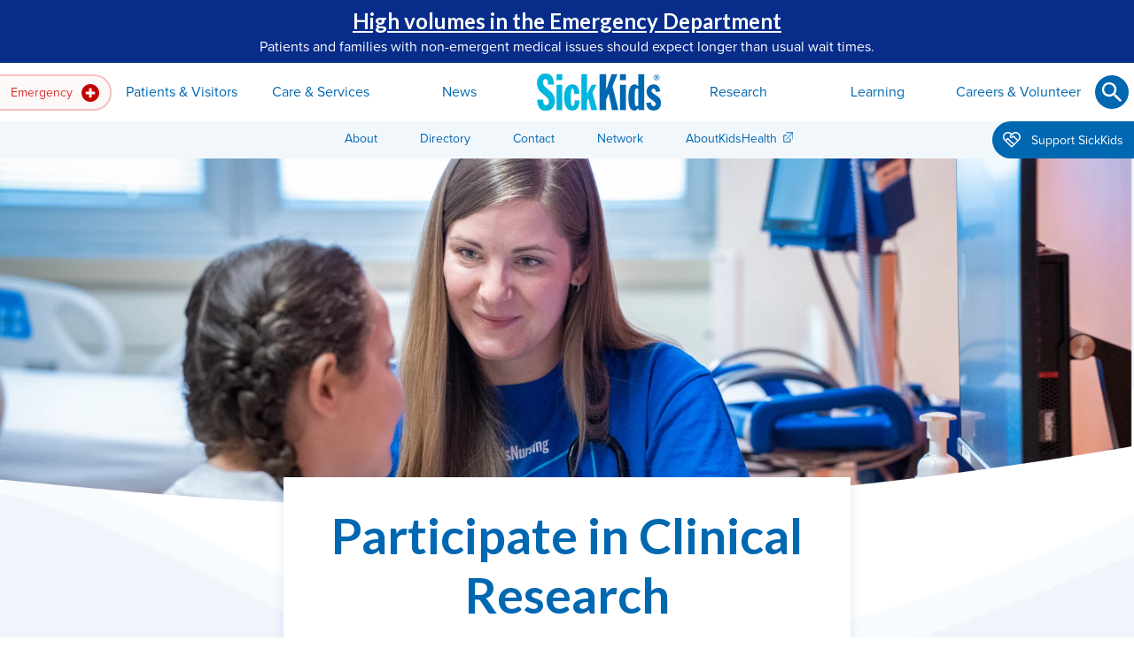

--- FILE ---
content_type: text/html; charset=utf-8
request_url: https://www.sickkids.ca/en/research/clinical-research/participate-clinical-research/
body_size: 23837
content:

<!DOCTYPE html>
<html lang="en" class="no-js">
<head>
	<meta charset="utf-8">
	<meta http-equiv="X-UA-Compatible" content="IE=edge">
	<meta name="viewport" content="width=device-width, initial-scale=1, shrink-to-fit=no">

		<meta name="facebook-domain-verification" content="1uutgva5ik61925rnd3wvgt0pbe2k9" />

	<meta name="keywords" />
	<meta name="description" content="Interested in participating in clinical research at SickKids? Learn about the several ways you can get involved in the next groundbreaking study." />
	<meta name="twitter:card" content="summary" />
	<meta property="og:description" content="Interested in participating in clinical research at SickKids? Learn about the several ways you can get involved in the next groundbreaking study." />
	<meta property="og:site_name" content="SickKids" />

	<link href="https://www.sickkids.ca/en/research/clinical-research/participate-clinical-research/" rel="canonical" />
	

	<title>Participate in Clinical Research at SickKids</title>
	<meta property="og:title" content="Participate in Clinical Research at SickKids" />
		<meta property="og:image" content="https://www.sickkids.ca/siteassets/research/clinical-research/dsc01646.jpg" />
	<meta property="og:type" content="website" />
	<meta property="og:url" content="https://www.sickkids.ca/en/research/clinical-research/participate-clinical-research/" />

	<script type="text/javascript">
_iaq = [ ['client', '4fa1f6838c0d4cd3b249654f86a9eb77'], ['track', 'consume'] ]; !function(d,s){var ia=d.createElement(s);ia.async=1,s=d.getElementsByTagName(s)[0],ia.src='//s.caea01.idio.episerver.net/ia.js',s.parentNode.insertBefore(ia,s)}(document,'script');
</script>
<script type="text/javascript">
</script><!-- Google Tag Manager -->
<script>(function(w,d,s,l,i){w[l]=w[l]||[];w[l].push({'gtm.start':
new Date().getTime(),event:'gtm.js'});var f=d.getElementsByTagName(s)[0],
j=d.createElement(s),dl=l!='dataLayer'?'&l='+l:'';j.async=true;j.src=
'https://www.googletagmanager.com/gtm.js?id='+i+dl;f.parentNode.insertBefore(j,f);
})(window,document,'script','dataLayer','GTM-PJQKHT5');</script>
<!-- End Google Tag Manager -->
<!--Heatmap -->
<script>
    (function(c,l,a,r,i,t,y){
        c[a]=c[a]||function(){(c[a].q=c[a].q||[]).push(arguments)};
        t=l.createElement(r);t.async=1;t.src="https://www.clarity.ms/tag/"+i;
        y=l.getElementsByTagName(r)[0];y.parentNode.insertBefore(t,y);
    })(window, document, "clarity", "script", "ugvzqvzpjb");
</script>
<!--End Heatmap -->
<meta name="google-site-verification" content="gAYurZddULEj1gxoGOrAc1FnG-1D0T1fUulPRIb7KzQ" />

<script>
</script>


	<link rel="stylesheet" href="/Static/css/sickkids/main.css" title="theme">
	<script>document.createElement("picture");</script>
	<script src="/Static/vendor/picturefill/picturefill.min.js" async></script>
	<script src="/Static/vendor/zenscroll/zenscroll-min.js" defer></script>
	<script src="/Static/vendor/object-fit-images/ofi.min.js" defer></script>
	<script src="/Static/vendor/stickybits/stickybits.min.js" defer></script>
	<script src="/Static/vendor/jquery/jquery.min.js" defer></script>
	
	<script src="/Static/vendor/bootstrap/js/bootstrap.bundle.min.js" defer></script>
	<script src="/Static/js/scripts.min.js" defer></script>
<script type="text/javascript">var appInsights=window.appInsights||function(config){function t(config){i[config]=function(){var t=arguments;i.queue.push(function(){i[config].apply(i,t)})}}var i={config:config},u=document,e=window,o="script",s="AuthenticatedUserContext",h="start",c="stop",l="Track",a=l+"Event",v=l+"Page",r,f;setTimeout(function(){var t=u.createElement(o);t.src=config.url||"https://js.monitor.azure.com/scripts/a/ai.0.js";u.getElementsByTagName(o)[0].parentNode.appendChild(t)});try{i.cookie=u.cookie}catch(y){}for(i.queue=[],r=["Event","Exception","Metric","PageView","Trace","Dependency"];r.length;)t("track"+r.pop());return t("set"+s),t("clear"+s),t(h+a),t(c+a),t(h+v),t(c+v),t("flush"),config.disableExceptionTracking||(r="onerror",t("_"+r),f=e[r],e[r]=function(config,t,u,e,o){var s=f&&f(config,t,u,e,o);return s!==!0&&i["_"+r](config,t,u,e,o),s}),i}({instrumentationKey:"1e502e70-5edd-4db2-8ca6-f7bb1787f021",sdkExtension:"a"});window.appInsights=appInsights;appInsights.queue&&appInsights.queue.length===0&&appInsights.trackPageView();</script></head>

<body   style="background-image: url('/siteassets/images/theme-backgrounds/waves-brand.svg?format=webp&metadata=false'); background-repeat: repeat-y; background-position: center center; background-size: cover; background-color:white;">
	

	
<a id="jump-to-content" href="#content" class="page-top-tab-link">Skip to Main Content <img src="/Static/images/interface/icons/fixed/arrow-down.svg" alt=""></a>
    <a id="go-to-sitemap" href="/en/sitemap/" class="page-top-tab-link">Go to Sitemap</a>
<a id="top"></a>

    <section class="header-alert background-072C8A" role="alert" aria-labelledby="header-alert-title">
        <div class="container">
            <a id="header-alert-title" class="h4 stretched-link" href="/en/emergency/emergency-department/">High volumes in the Emergency Department</a>
            <div class="rich-text">
                <p>Patients and families with non-emergent medical issues should expect longer than usual wait times.</p>
            </div>
        </div>
    </section>

<header id="site-header">
    <div class="navbar navbar-expand-md navbar-light d-print-none">
            <a class="navbar-brand" href="/en/" title="Go to Home Page"><img src="/contentassets/232e33f4208c495eb192e035ee7ba6e5/sickkids-logo-header.png" alt="SickKids"></a>

        <!-- default state: .collapsed, aria-expanded="false" -->
        <button class="navbar-toggler collapsed" type="button" data-toggle="collapse" data-target="#site-navigation" aria-controls="site-navigation" aria-expanded="false" aria-label="Toggle navigation">
            <span class="navbar-toggler-icon"></span>
        </button>

        <!-- default state: remove .show" -->
        <div id="site-navigation" class="collapse navbar-collapse">

            <div class="nav-layout-wrap">
                    <form id="nav-search-mobile" class="question-form question-small" action="/en/search/" method="get" role="search" autocomplete="off">
                        <div class="form-group">
                            <label for="nav-search-input" class="sr-only"><span>Search</span></label>
                            <div class="input-wrap">
                                <input id="nav-search-input" type="text" class="form-control" name="q" required aria-required="true" aria-describedby="nav-search-mobile-alert">
                                <button id="nav-search-submit" type="submit" class="btn btn-icon btn-arrow" aria-label="Submit"><svg xmlns="http://www.w3.org/2000/svg" viewBox="0 0 24 24" role="img" aria-labelledby="sTDRtX0m3SUerHZ7wxCpYw"><title id="sTDRtX0m3SUerHZ7wxCpYw">Submit</title><path d="M12 24c6.6 0 12-5.4 12-12S18.6 0 12 0 0 5.4 0 12s5.4 12 12 12" class="svg-bg" /><path d="M10.1 5c1.4 0 2.7.6 3.7 1.5 1 1 1.5 2.3 1.5 3.7 0 1.3-.5 2.5-1.2 3.4l.2.2h.7l4.1 4.1-1.3 1.1-4.1-4v-.7l-.2-.2c-.9.7-2.1 1.2-3.4 1.2-1.4 0-2.7-.6-3.7-1.5-.8-.9-1.4-2.2-1.4-3.6s.6-2.7 1.5-3.7S8.7 5 10.1 5zm0 1.5c-2 0-3.6 1.6-3.6 3.6s1.6 3.6 3.6 3.6 3.6-1.6 3.6-3.6c.1-1.9-1.6-3.6-3.6-3.6z" class="svg-fg" /></svg></button>
                            </div>
                            <p id="nav-search-mobile-alert" role="alert" class="invalid-feedback alert-danger"></p>
                        </div>
                    </form>

                    <nav id="nav-emergency" class="dropdown" aria-label="Emergency">
                        <button class="nav-link dropdown-toggle" id="emergency-dropdown" type="button" role="button" data-toggle="dropdown" data-boundary="viewport" aria-haspopup="true" aria-expanded="false" aria-label="Emergency">
                            Emergency
                                <img src="/contentassets/232e33f4208c495eb192e035ee7ba6e5/emergency.svg" alt="" class="nav-icon" />
                        </button>
                        
<div class="dropdown-menu dropdown-menu-left" aria-labelledby="emergency-dropdown">

    <div class="dropdown-layout-wrap">

        <div class="nav-pages">

            <p class="dropdown-title h4"><img src="/siteassets/images/icons/fixed/emergency.svg" alt="" class="nav-icon" />Emergency</p>
                <p class="dropdown-desc">Our Emergency Department is here to serve children whose lives may be in danger.</p>

                <div class="nav-column-wrap">
                    
    <ul class="navbar-nav">
            <li class="nav-item">
                
<a href="/en/emergency/emergency-department/" class="nav-link">Coming to Emergency Department</a>
                    <p class="nav-desc">Learn what to expect in the SickKids Emergency Department, from arrival to being seen.</p>

            </li>
            <li class="nav-item">
                
<a href="/en/emergency/virtual-urgent-care/" class="nav-link">Virtual Urgent Care</a>
                    <p class="nav-desc">Find out if your concern needs an emergency department or primary care visit or if you are eligible for a virtual urgent care visit. </p>

            </li>
    </ul>

                </div>

        </div>
            <div class="nav-content">
                <p class="mb-1 h6">Quick Links</p>
<ul class="list-unstyled">
<li><a class="external-link" title="Get poison help and information on Ontario Poison Centre website " href="https://www.ontariopoisoncentre.ca/" target="_blank" rel="noopener">Ontario Poison Centre</a>
<p class="body-small">Call the OPC at 1-800-268-9017 or 416-813-5900 for poison emergencies or questions about poisoning.</p>
</li>
<li><a class="external-link" title="Get health advice by phone or online chat from Health Connect Ontario" href="https://health811.ontario.ca/static/guest/home" target="_blank" rel="noopener">Health Connect Ontario</a>
<p class="body-small">Connect with a registered nurse day or night for free, secure and confidential health advice.</p>
</li>
<li><a class="external-link" title="Find health information resources on AboutKidsHealth" href="https://www.aboutkidshealth.ca" target="_blank" rel="noopener">AboutKidsHealth.ca</a>
<p class="body-small">Find trusted information from our health experts.</p>
</li>
</ul>

            </div>
    </div>
</div>

                    </nav>

                    <a id="navbar-brand-tablet" href="/en/" class="btn btn-link btn-square" title="Go to Home Page"><img src="/contentassets/232e33f4208c495eb192e035ee7ba6e5/sickkids-logo-desktop-140x42.png" alt="SickKids"></a>

                    <nav id="nav-primary" role="navigation" aria-label="Primary">

                        <ul class="navbar-nav">
                                    <li class="nav-item dropdown">
                                        <button class="nav-link dropdown-toggle" id="page-166-dropdown" type="button" role="button" data-toggle="dropdown" aria-haspopup="true" aria-expanded="false">Patients &amp; Visitors</button>
                                        
<div class="dropdown-menu dropdown-menu-left" aria-labelledby="page-166-dropdown">

    <div class="dropdown-layout-wrap">

        <div class="nav-pages nav-pages-level-2">

            <p class="dropdown-title h4"><img src="/siteassets/images/icons/fixed/navigation-sections/patients--visitors/patients-visitors-navigation-icon" alt="" class="nav-icon" />Patients &amp; Visitors</p>
                <p class="dropdown-desc">See essential information for patients and visitors, including appointment protocols, directions, where to eat and shop, plus much more.</p>

                <div class="nav-column-wrap">
                    
    <ul class="navbar-nav">
            <li class="nav-item dropdown-submenu">
                                    <button class="nav-link dropdown-toggle" id="page-1048-dropdown" type="button" role="button" data-toggle="dropdown" aria-haspopup="true" aria-expanded="false">
                        Planning Your Visit
                    </button>

                    <p class="nav-desc">What you need to know before your arrival.</p>

                    <div class="dropdown-menu" aria-labelledby="page-1048-dropdown">
                        <div class="dropdown-layout-wrap">
                            <div class="nav-pages nav-pages-level-3">
                                <p class="dropdown-title h4">Planning Your Visit</p>
                                <button class="btn btn-icon dropdown-submenu-close" type="button" aria-label="Go back up">
                                    <svg xmlns="http://www.w3.org/2000/svg" viewBox="0 0 24 24" class="dropdown-close-icon" aria-labelledby="sI5FCmvHoQkmlGn7WGrO7A"><title id="sI5FCmvHoQkmlGn7WGrO7A">Go back up</title><path class="svg-fg" d="M16.1 10.6L12 6.9l-4.1 3.7.8.7 2.8-2.7v8.5h1.1V8.6l2.8 2.7z" /></svg>
                                </button>
                                    <p class="dropdown-desc">What you need to know before your arrival.</p>
                                <div class="nav-column-wrap">
                                    
    <ul class="navbar-nav">
            <li class="nav-item">
                
<a href="/en/patients-visitors/planning-visit/coming-appointments/" class="nav-link">Coming for Appointments</a>
                    <p class="nav-desc">Before an appointment, familiarize yourself with our general guidelines for all clinical appointments. </p>

            </li>
            <li class="nav-item">
                
<a href="/en/patients-visitors/planning-visit/coming-for-surgery/" class="nav-link">Coming for Surgery</a>
                    <p class="nav-desc">Review this important information to help prepare for surgery.</p>

            </li>
            <li class="nav-item">
                
<a href="/en/patients-visitors/planning-visit/visiting-a-patient/" class="nav-link">Family Presence &amp; Visiting a Patient</a>
                    <p class="nav-desc">See our current guidelines for family presence and patient visits, including policies and what not to bring. </p>

            </li>
                </ul>
                <ul class="navbar-nav">
            <li class="nav-item">
                
<a href="/en/patients-visitors/planning-visit/staying-overnight/" class="nav-link">Staying Overnight</a>
                    <p class="nav-desc">Prepare your child for an overnight stay at the hospital.</p>

            </li>
            <li class="nav-item">
                
<a href="/en/patients-visitors/planning-visit/parking/" class="nav-link">Parking</a>
                    <p class="nav-desc">Parking is available under the hospital, on Elm St.</p>

            </li>
            <li class="nav-item">
                
<a href="/en/patients-visitors/planning-visit/map-directions/" class="nav-link">Map &amp; Directions</a>
                    <p class="nav-desc">Plan your route to SickKids or view maps of our campus.</p>

            </li>
    </ul>

                                </div>
                            </div>
                        </div>
                    </div>
            </li>
            <li class="nav-item">
                
<a href="/en/patients-visitors/accessibility/" class="nav-link">Accessibility</a>
                    <p class="nav-desc">Discover accessibility accommodations available to you.</p>

            </li>
            <li class="nav-item">
                
<a href="/en/patients-visitors/pay-your-bill/" class="nav-link">Pay Your Bill</a>
                    <p class="nav-desc">Pay your bill online or by other methods.</p>

            </li>
            <li class="nav-item">
                
<a href="/en/patients-visitors/care-philosophy/" class="nav-link">Our Care Philosophy</a>
                    <p class="nav-desc">Learn about our patient and family-centred care model.</p>

            </li>
            <li class="nav-item">
                
<a href="/en/patients-visitors/family-spaces/" class="nav-link">Family Spaces &amp; Programming</a>
                    <p class="nav-desc">Relax and play in our family spaces and learn more about our programming.</p>

            </li>
            <li class="nav-item">
                
<a href="/en/patients-visitors/financial-legal-assistance/" class="nav-link">Financial &amp; Legal Assistance</a>
                    <p class="nav-desc">Financial and legal supports available to you.</p>

            </li>
            <li class="nav-item">
                
<a href="/en/patients-visitors/food-shops/" class="nav-link">Food &amp; Shops</a>
                    <p class="nav-desc">Grab a bite or shop while at the hospital.</p>

            </li>
            <li class="nav-item">
                
<a href="/en/patients-visitors/health-records-inquiries/" class="nav-link">Health Records Inquiries</a>
                    <p class="nav-desc">Request access to your personal record.</p>

            </li>
            <li class="nav-item">
                
<a href="/en/patients-visitors/language-interpretation-services/" class="nav-link">Language Interpretation Services</a>
                    <p class="nav-desc">On-site interpreter services for patients and families with limited English proficiency. </p>

            </li>
                </ul>
                <ul class="navbar-nav">
            <li class="nav-item">
                
<a href="/en/patients-visitors/mychart/" class="nav-link">MyChart Patient Portal</a>
                    <p class="nav-desc">Access your electronic health record.</p>

            </li>
            <li class="nav-item">
                
<a href="/en/patients-visitors/patient-family-rights-responsibilities/" class="nav-link">Patient and Family Rights &amp; Responsibilities</a>
                    <p class="nav-desc">Read the rights of patients and families when receiving care at SickKids, and their responsibilities towards staff and other patients and families.</p>

            </li>
            <li class="nav-item">
                
<a href="/en/patients-visitors/patient-feedback/" class="nav-link">Patient Feedback</a>
                    <p class="nav-desc">Share concerns or compliments about your experience at SickKids.</p>

            </li>
            <li class="nav-item">
                
<a href="/en/patients-visitors/safety-infection-prevention/" class="nav-link">Safety &amp; Infection Prevention</a>
                    <p class="nav-desc">Patient safety is our top priority and working together to keep you and your child safe.</p>

            </li>
            <li class="nav-item">
                
<a href="/en/patients-visitors/pharmacy-prescriptions/" class="nav-link">Pharmacy &amp; Prescriptions</a>
                    <p class="nav-desc">Grab your prescription at Shoppers Drug Mart.</p>

            </li>
            <li class="nav-item">
                
<a href="/en/patients-visitors/privacy/" class="nav-link">Privacy &amp; Your Information</a>
                    <p class="nav-desc">Know your rights at SickKids.</p>

            </li>
            <li class="nav-item">
                
<a href="/en/patients-visitors/transition-adult-care/" class="nav-link">Transition to Adult Care</a>
                    <p class="nav-desc">Adult care resources and supports.</p>

            </li>
            <li class="nav-item">
                
<a href="/en/patients-visitors/virtual-visits/" class="nav-link">Virtual Clinic Visits</a>
                    <p class="nav-desc">What you need to know about your virtual clinic appointment. </p>

            </li>
    </ul>

                </div>

        </div>
            <div class="nav-content">
                <p class="h6"><br>Quick Links</p>
<ul>
<li><a href="/en/care-services/international-patients/">International Patients</a></li>
<li><a href="/en/patients-visitors/planning-visit/parking/">Parking</a></li>
</ul>



	<section class="card-collection container mb-3">
				<div class="cards row row-cols-1 row-cols-md-1 row-cols-xl-1">
		</div>

	</section>






            </div>
    </div>
</div>

                                    </li>
                                    <li class="nav-item dropdown">
                                        <button class="nav-link dropdown-toggle" id="page-167-dropdown" type="button" role="button" data-toggle="dropdown" aria-haspopup="true" aria-expanded="false">Care &amp; Services</button>
                                        
<div class="dropdown-menu dropdown-menu-left" aria-labelledby="page-167-dropdown">

    <div class="dropdown-layout-wrap">

        <div class="nav-pages nav-pages-level-2">

            <p class="dropdown-title h4"><img src="/siteassets/images/icons/fixed/navigation-sections/care-and-services/care-and-services---large.svg" alt="" class="nav-icon" />Care &amp; Services</p>
                <p class="dropdown-desc">As Canada&#39;s largest and most respected paediatric academic health sciences centre, we deliver comprehensive services across a wide range of clinical specialties.</p>

                <div class="nav-column-wrap">
                    
    <ul class="navbar-nav">
            <li class="nav-item">
                
<a href="/en/care-services/clinical-departments-directory/" class="nav-link">Clinical Departments</a>
                    <p class="nav-desc">Our care extends across a wide range of clinical specialties.</p>

            </li>
            <li class="nav-item">
                
<a href="/en/care-services/clinics-directory/" class="nav-link">Clinics</a>
                    <p class="nav-desc">Find a specific SickKids clinic.</p>

            </li>
            <li class="nav-item dropdown-submenu">
                                    <button class="nav-link dropdown-toggle" id="page-2018-dropdown" type="button" role="button" data-toggle="dropdown" aria-haspopup="true" aria-expanded="false">
                        Support Services
                    </button>

                    <p class="nav-desc">Hospital-wide resources for the specific needs of patients and families. </p>

                    <div class="dropdown-menu" aria-labelledby="page-2018-dropdown">
                        <div class="dropdown-layout-wrap">
                            <div class="nav-pages nav-pages-level-3">
                                <p class="dropdown-title h4">Support Services</p>
                                <button class="btn btn-icon dropdown-submenu-close" type="button" aria-label="Go back up">
                                    <svg xmlns="http://www.w3.org/2000/svg" viewBox="0 0 24 24" class="dropdown-close-icon" aria-labelledby="sLW8pHUZEykKHlClPzKHfoA"><title id="sLW8pHUZEykKHlClPzKHfoA">Go back up</title><path class="svg-fg" d="M16.1 10.6L12 6.9l-4.1 3.7.8.7 2.8-2.7v8.5h1.1V8.6l2.8 2.7z" /></svg>
                                </button>
                                    <p class="dropdown-desc">Hospital-wide resources for the specific needs of patients and families. </p>
                                <div class="nav-column-wrap">
                                    
    <ul class="navbar-nav">
            <li class="nav-item">
                
<a href="/en/care-services/support-services/bioethics/" class="nav-link">Bioethics</a>
                    <p class="nav-desc">Academically grounded, clinically and organizationally-focused ethics service.</p>

            </li>
            <li class="nav-item">
                
<a href="/en/care-services/support-services/breastfeeding-support/" class="nav-link">Breastfeeding Support &amp; Resources</a>
                    <p class="nav-desc">Helpful information and in-hospital support available to parents and infants. </p>

            </li>
            <li class="nav-item">
                
<a href="/en/care-services/support-services/clinical-dietetics/" class="nav-link">Clinical Dietetics</a>
                    <p class="nav-desc">Registered dietitians provide nutrition care in both inpatient and outpatient programs. </p>

            </li>
            <li class="nav-item">
                
<a href="/en/care-services/support-services/child-youth-counsellors/" class="nav-link">Child &amp; Youth Counsellors</a>
                    <p class="nav-desc">Child and youth counsellors support patients and families in the psychiatry and eating disorder units. </p>

            </li>
            <li class="nav-item">
                
<a href="/en/care-services/support-services/child-life/" class="nav-link">Child Life</a>
                    <p class="nav-desc">Child Life programs focus on the social and emotional impact of illness and hospitalization.</p>

            </li>
            <li class="nav-item">
                
<a href="/en/care-services/support-services/childrens-orthotics/" class="nav-link">Children&#39;s Orthotics</a>
                    <p class="nav-desc">Get custom orthoses or braces for correction or improved function. </p>

            </li>
            <li class="nav-item">
                
<a href="/en/care-services/support-services/creative-arts-therapy/" class="nav-link">Creative Arts Therapy</a>
                    <p class="nav-desc">Take advantage of the benefits of therapeutic art, music and play. </p>

            </li>
                </ul>
                <ul class="navbar-nav">
            <li class="nav-item">
                
<a href="/en/care-services/support-services/genetic-counselling/" class="nav-link">Genetic Counselling</a>
                    <p class="nav-desc">Genetic counsellors translate genetic information in a way that’s accessible for families. </p>

            </li>
            <li class="nav-item">
                
<a href="/en/care-services/support-services/grief-bereavement-resources/" class="nav-link">Grief &amp; Bereavement Resources</a>
                    <p class="nav-desc">Support resources for your family after the loss of a child. </p>

            </li>
            <li class="nav-item">
                
<a href="/en/care-services/support-services/immunization-infoline/" class="nav-link">Immunization InfoLine</a>
                    <p class="nav-desc">Offering families comprehensive information from a trusted health care professional about all immunizations. </p>

            </li>
            <li class="nav-item">
                
<a href="/en/care-services/support-services/paediatric-advance-care-team/" class="nav-link">Paediatric Advanced Care Team</a>
                    <p class="nav-desc">PACT meets with children and their families when a child is facing a serious illness to provide an extra layer of support and maximize quality of life.</p>

            </li>
            <li class="nav-item">
                
<a href="/en/care-services/support-services/social-work/" class="nav-link">Social Work</a>
                    <p class="nav-desc">Social work services and psychosocial interventions for children, adolescents and families. </p>

            </li>
            <li class="nav-item">
                
<a href="/en/care-services/support-services/spiritual-religious-care/" class="nav-link">Spiritual &amp; Religious Care</a>
                    <p class="nav-desc">Find inter-faith support for patients, families and staff.</p>

            </li>
    </ul>

                                </div>
                            </div>
                        </div>
                    </div>
            </li>
            <li class="nav-item dropdown-submenu">
                                    <button class="nav-link dropdown-toggle" id="page-1072-dropdown" type="button" role="button" data-toggle="dropdown" aria-haspopup="true" aria-expanded="false">
                        For Health-care Providers
                    </button>

                    <p class="nav-desc">Referral information, clinical guidelines, lab services and more for providers. </p>

                    <div class="dropdown-menu" aria-labelledby="page-1072-dropdown">
                        <div class="dropdown-layout-wrap">
                            <div class="nav-pages nav-pages-level-3">
                                <p class="dropdown-title h4">For Health-care Providers</p>
                                <button class="btn btn-icon dropdown-submenu-close" type="button" aria-label="Go back up">
                                    <svg xmlns="http://www.w3.org/2000/svg" viewBox="0 0 24 24" class="dropdown-close-icon" aria-labelledby="s3kZsmRk2n06ZF5XcfJqYxA"><title id="s3kZsmRk2n06ZF5XcfJqYxA">Go back up</title><path class="svg-fg" d="M16.1 10.6L12 6.9l-4.1 3.7.8.7 2.8-2.7v8.5h1.1V8.6l2.8 2.7z" /></svg>
                                </button>
                                    <p class="dropdown-desc">Referral information, clinical guidelines, lab services and more for providers. </p>
                                <div class="nav-column-wrap">
                                    
    <ul class="navbar-nav">
            <li class="nav-item">
                
<a href="/en/care-services/for-health-care-providers/acute-care-transport-service/" class="nav-link">Acute Care Transport Service</a>
                    <p class="nav-desc">ACTS provides 24-hour medical advice, stabilization and inter-hospital transport for critically ill and injured children. </p>

            </li>
            <li class="nav-item">
                
<a href="/en/care-services/for-health-care-providers/lab-testing-services/" class="nav-link">Lab &amp; Testing Services</a>
                    <p class="nav-desc">Department of Paediatric Laboratory Medicine (DPLM) provides diagnoses that lead to early selection of best treatment options.</p>

            </li>
            <li class="nav-item">
                
<a href="/en/care-services/for-health-care-providers/medical-directives/" class="nav-link">Medical Directives</a>
                    <p class="nav-desc">To reduce gaps in patient care, SickKids permits medical directives from health-care providers. </p>

            </li>
            <li class="nav-item">
                
<a href="/en/care-services/for-health-care-providers/pharmacy/" class="nav-link">Pharmacy &amp; Drug Formulary</a>
                    <p class="nav-desc">Learn about clinical pharmacists and our Compounding Service.</p>

            </li>
                </ul>
                <ul class="navbar-nav">
            <li class="nav-item">
                
<a href="/en/care-services/for-health-care-providers/refer-patient/" class="nav-link">Refer a Patient</a>
                    <p class="nav-desc">Learn how community health-care providers can electronically refer patients to SickKids’ out-patient clinics. </p>

            </li>
            <li class="nav-item">
                
<a href="/en/care-services/for-health-care-providers/rental-housing-staff/" class="nav-link">Rental Housing for Staff</a>
                    <p class="nav-desc">Learn about the various rental housing accommodations available to new staff. </p>

            </li>
            <li class="nav-item">
                
<a href="/en/care-services/for-health-care-providers/clinical-practice-resources/" class="nav-link">Clinical Practice Resources</a>
                    <p class="nav-desc">Guidelines, pathways and other documents to guide health care professionals in the management of specific health conditions.</p>

            </li>
    </ul>

                                </div>
                            </div>
                        </div>
                    </div>
            </li>
            <li class="nav-item dropdown-submenu">
                                    <button class="nav-link dropdown-toggle" id="page-1779-dropdown" type="button" role="button" data-toggle="dropdown" aria-haspopup="true" aria-expanded="false">
                        Centres
                    </button>

                    <p class="nav-desc">See how each SickKids centre impacts child health research, care and education, leading to better health outcomes.</p>

                    <div class="dropdown-menu" aria-labelledby="page-1779-dropdown">
                        <div class="dropdown-layout-wrap">
                            <div class="nav-pages nav-pages-level-3">
                                <p class="dropdown-title h4">Centres</p>
                                <button class="btn btn-icon dropdown-submenu-close" type="button" aria-label="Go back up">
                                    <svg xmlns="http://www.w3.org/2000/svg" viewBox="0 0 24 24" class="dropdown-close-icon" aria-labelledby="sobY19ojGEaxTycxlLTU1Q"><title id="sobY19ojGEaxTycxlLTU1Q">Go back up</title><path class="svg-fg" d="M16.1 10.6L12 6.9l-4.1 3.7.8.7 2.8-2.7v8.5h1.1V8.6l2.8 2.7z" /></svg>
                                </button>
                                    <p class="dropdown-desc">See how each SickKids centre impacts child health research, care and education, leading to better health outcomes.</p>
                                <div class="nav-column-wrap">
                                    
    <ul class="navbar-nav">
            <li class="nav-item">
                
<a href="/en/care-services/centres/brain-tumour-research-centre/" class="nav-link">Brain Tumour Research Centre</a>
                    <p class="nav-desc">Progressing towards more predictable clinical control of brain tumours in children. </p>

            </li>
            <li class="nav-item">
                
<a href="/en/care-services/centres/global-child-health/" class="nav-link">Centre for Global Child Health</a>
                    <p class="nav-desc">A dedicated hub supporting a global mission for better child health. </p>

            </li>
            <li class="nav-item">
                
<a href="/en/care-services/centres/centre-healthy-active-kids/" class="nav-link">Centre for Healthy Active Kids</a>
                    <p class="nav-desc">Improving child health through innovative, interdisciplinary research and novel approaches to clinical care and education. </p>

            </li>
            <li class="nav-item">
                
<a href="/en/care-services/centres/cystic-fibrosis-centre/" class="nav-link">Cystic Fibrosis Centre</a>
                    <p class="nav-desc">Driving research discovery and new therapies, care, and education for cystic fibrosis to benefit children worldwide. </p>

            </li>
            <li class="nav-item">
                
<a href="https://leongcentre.utoronto.ca/" class="nav-link external-link" title="Go to Edwin S.H. Leong Centre for Healthy Children website external link" target="_blank">Edwin S.H. Leong Centre for Healthy Children</a>
                    <p class="nav-desc">Bringing scholars together to address inequities in child health in Canada.</p>

            </li>
            <li class="nav-item">
                
<a href="/en/care-services/centres/garron-family-cancer-centre/" class="nav-link">Garron Family Cancer Centre</a>
                    <p class="nav-desc">An innovative virtual centre advancing the diagnosis and treatments of children, adolescents and young adults with cancer. </p>

            </li>
                </ul>
                <ul class="navbar-nav">
            <li class="nav-item">
                
<a href="/en/care-services/centres/centre-for-brain-mental-health/" class="nav-link">Garry Hurvitz Centre for Brain &amp; Mental Health</a>
                    <p class="nav-desc">Driving innovation in neurosciences and mental health disciplines, programs and services. </p>

            </li>
            <li class="nav-item">
                
<a href="/en/care-services/centres/inflammatory-bowel-disease-centre/" class="nav-link">Inflammatory Bowel Disease Centre</a>
                    <p class="nav-desc">Leading cutting-edge research, clinical care and education for paediatric IBD patients. </p>

            </li>
            <li class="nav-item">
                
<a href="/en/care-services/centres/labatt-family-heart-centre/" class="nav-link">Labatt Family Heart Centre</a>
                    <p class="nav-desc">One of the top three heart centres in the world, innovating cardiac clinical care, research and education. </p>

            </li>
            <li class="nav-item">
                
<a href="/en/care-services/centres/pain-centre/" class="nav-link">Pain Centre</a>
                    <p class="nav-desc">Preventing and minimizing pain for children through integrated clinical care, education and research. </p>

            </li>
            <li class="nav-item">
                
<a href="https://tedrogersresearch.ca/" class="nav-link external-link" target="_blank">Ted Rogers Centre for Heart Research</a>
                    <p class="nav-desc">Revolutionary new approaches in studying heart failure and pursuing individualized care for all, committed to improving heart health for children and adults.</p>

            </li>
            <li class="nav-item">
                
<a href="/en/care-services/centres/transplant-regenerative-medicine-centre/" class="nav-link">Transplant &amp; Regenerative Medicine Centre</a>
                    <p class="nav-desc">Canada&#39;s most research-intensive paediatric transplant program, and the largest centre dedicated to transplant care. </p>

            </li>
    </ul>

                                </div>
                            </div>
                        </div>
                    </div>
            </li>
                </ul>
                <ul class="navbar-nav">
            <li class="nav-item">
                
<a href="/en/care-services/international-patients/" class="nav-link">International Patients</a>
                    <p class="nav-desc">The International Patient Program provides children living outside of Canada access to specialized paediatric care. </p>

            </li>
            <li class="nav-item">
                
<a href="/en/care-services/mental-health/" class="nav-link">Mental Health Strategy</a>
                    <p class="nav-desc">Read our approach to achieving unprecedented outcomes in child and youth mental health.</p>

            </li>
            <li class="nav-item">
                
<a href="/en/care-services/indigenous-health/" class="nav-link">Indigenous Health</a>
                    <p class="nav-desc">We&#39;re committed to collaborating with partners on culturally appropriate services for Indigenous children and families. </p>

            </li>
            <li class="nav-item">
                
<a href="/en/care-services/saliva-testing-program/" class="nav-link">Saliva Testing Program</a>
                    <p class="nav-desc">The Saliva Testing Program at SickKids offers free saliva test kits to symptomatic students and staff in select schools and outpatient environments (eg. SickKids ED) across the Toronto area.</p>

            </li>
            <li class="nav-item">
                
<a href="/en/care-services/surgical-and-endoscopy-community-partnerships-program/" class="nav-link">Surgical and Endoscopy Community Partnerships Program</a>
                    <p class="nav-desc">Facilitates timely access to high-quality paediatric surgical care for patients and families.</p>

            </li>
    </ul>

                </div>

        </div>
            <div class="nav-content">
                <p class="h6"><br>Quick Links</p>
<ul>
<li><a href="/en/patients-visitors/planning-visit/coming-surgery/">Coming for Surgery</a></li>
<li><a href="/en/patients-visitors/planning-visit/coming-appointments/">Coming for Appointments</a></li>
<li><a href="/en/patients-visitors/virtual-visits/">Preparing for your virtual visit</a></li>
<li><a href="/en/patients-visitors/planning-visit/map-directions/">Map &amp; Directions</a></li>
<li><a href="/en/care-services/for-health-care-providers/refer-patient/">Refer a Patient</a></li>
</ul>

            </div>
    </div>
</div>

                                    </li>
                                    <li class="nav-item dropdown">
                                        <button class="nav-link dropdown-toggle" id="page-169-dropdown" type="button" role="button" data-toggle="dropdown" aria-haspopup="true" aria-expanded="false">News</button>
                                        
<div class="dropdown-menu dropdown-menu-left" aria-labelledby="page-169-dropdown">

    <div class="dropdown-layout-wrap">

        <div class="nav-pages nav-pages-level-2">

            <p class="dropdown-title h4"><img src="/siteassets/images/icons/fixed/navigation-sections/news-and-events/news-and-events---large.svg" alt="" class="nav-icon" />News</p>
                <p class="dropdown-desc">Read the latest news and stories at SickKids. </p>

                <div class="nav-column-wrap">
                    
    <ul class="navbar-nav">
            <li class="nav-item">
                
<a href="/en/news/newsroom/" class="nav-link">News &amp; Stories</a>
                    <p class="nav-desc">Find the latest SickKids news and stories in our newsroom.</p>

            </li>
            <li class="nav-item">
                
<a href="/en/news/advocacy-reports/" class="nav-link">Advocacy &amp; Reports</a>
                    <p class="nav-desc">Read guidance documents and reports by SickKids experts.</p>

            </li>
            <li class="nav-item">
                
<a href="/en/news/media-relations-policies/" class="nav-link">Media Relations &amp; Policies</a>
                    <p class="nav-desc">All media inquiries are coordinated through Communications &amp; Public Affairs.</p>

            </li>
    </ul>

                </div>

        </div>
            <div class="nav-content">
                



<section class="card-collection container">

		<div class="cards row row-cols-1 row-cols-md-1 row-cols-xl-1">

    <div class="col">
<div class="card card-standard">
    
	<div class="card-img-wrapper">

		
<img srcset="/contentassets/e78e458fda6d4ee89d406a6a7547e4cc/allergy_peanuts_1200x800.png?format=webp&amp;height=133&amp;width=200&amp;mode=min&amp;metadata=false&dt=639026141110000000 200w, /contentassets/e78e458fda6d4ee89d406a6a7547e4cc/allergy_peanuts_1200x800.png?format=webp&amp;height=200&amp;width=300&amp;mode=min&amp;metadata=false&dt=639026141110000000 300w, /contentassets/e78e458fda6d4ee89d406a6a7547e4cc/allergy_peanuts_1200x800.png?format=webp&amp;height=267&amp;width=400&amp;mode=min&amp;metadata=false&dt=639026141110000000 400w" sizes="(max-width: 7.98em) 200px, (max-width: 24.98em) 300px, 400px" src="/contentassets/e78e458fda6d4ee89d406a6a7547e4cc/allergy_peanuts_1200x800.png?format=webp&amp;height=267&amp;width=400&amp;mode=min&amp;metadata=false&dt=639026141110000000" width="400" alt="A young boy at a table eating peanuts." class="card-img-top">
	</div>
<div class="card-layout-wrap">
	<div class="card-body">
			<p class="card-text card-lead">December 29, 2025</p>
		<p class='card-title h6'>			<a href="/en/news/archive/2025/low-dose-peanut-therapy-may-help-protect-more-kids-with-peanut-allergy/" class="stretched-link" target="">
				Low-dose peanut therapy may help protect more kids with peanut allergy
			</a>
</p>
			<p class="card-text">
				New research finds a significantly lower dose of peanut oral immunotherapy may provide similar protection from accidental contamination, compared to standard treatment.
			</p>
	</div>
</div>
</div>
    </div>
	</div>
	</section>


            </div>
    </div>
</div>

                                    </li>

                                <li id="navbar-brand-desktop" class="nav-item">
                                    <a href="/en/" class="btn btn-link btn-square" title="Go to Home Page"><img src="/contentassets/232e33f4208c495eb192e035ee7ba6e5/sickkids-logo-desktop-140x42.png" alt="SickKids"></a>
                                </li>

                                    <li class="nav-item dropdown">
                                        <button class="nav-link dropdown-toggle" id="page-170-dropdown" type="button" role="button" data-toggle="dropdown" aria-haspopup="true" aria-expanded="false">Research</button>
                                        
<div class="dropdown-menu dropdown-menu-left" aria-labelledby="page-170-dropdown">

    <div class="dropdown-layout-wrap">

        <div class="nav-pages nav-pages-level-2">

            <p class="dropdown-title h4"><img src="/contentassets/9a3bd3c8e767463891eb52ba29b20ef9/research-icon-large.png" alt="" class="nav-icon" />Research</p>
                <p class="dropdown-desc">Breakthrough discoveries, from bench to bedside.</p>

                <div class="nav-column-wrap">
                    
    <ul class="navbar-nav">
            <li class="nav-item">
                
<a href="/en/research/about-research-institute/" class="nav-link">About the Research Institute</a>
                    <p class="nav-desc">Over 2,000 researchers, trainees and staff are working together to tackle the toughest challenges in child health.</p>

            </li>
            <li class="nav-item dropdown-submenu">
                                    <button class="nav-link dropdown-toggle" id="page-1831-dropdown" type="button" role="button" data-toggle="dropdown" aria-haspopup="true" aria-expanded="false">
                        Research Programs
                    </button>

                    <p class="nav-desc">Research at SickKids has led to some of the most important discoveries in paediatric health. See what we’re working on today. </p>

                    <div class="dropdown-menu" aria-labelledby="page-1831-dropdown">
                        <div class="dropdown-layout-wrap">
                            <div class="nav-pages nav-pages-level-3">
                                <p class="dropdown-title h4">Research Programs</p>
                                <button class="btn btn-icon dropdown-submenu-close" type="button" aria-label="Go back up">
                                    <svg xmlns="http://www.w3.org/2000/svg" viewBox="0 0 24 24" class="dropdown-close-icon" aria-labelledby="shKLzOCnMUeDpOLdyfna1w"><title id="shKLzOCnMUeDpOLdyfna1w">Go back up</title><path class="svg-fg" d="M16.1 10.6L12 6.9l-4.1 3.7.8.7 2.8-2.7v8.5h1.1V8.6l2.8 2.7z" /></svg>
                                </button>
                                    <p class="dropdown-desc">Research at SickKids has led to some of the most important discoveries in paediatric health. See what we’re working on today. </p>
                                <div class="nav-column-wrap">
                                    
    <ul class="navbar-nav">
            <li class="nav-item">
                    <img src="/siteassets/images/icons/fixed/research-programs/cell-systems-biology.svg" alt="" class="nav-icon" />
                
<a href="/en/research/research-programs/cell-systems-biology/" class="nav-link">Cell &amp; Systems Biology</a>
                    <p class="nav-desc">We aim to understand how cells function at the molecular level, and how these functions go awry in disease states.</p>

            </li>
            <li class="nav-item">
                    <img src="/siteassets/images/icons/fixed/research-programs/ches.svg" alt="" class="nav-icon" />
                
<a href="/en/research/research-programs/child-health-evaluative-sciences/" class="nav-link">Child Health Evaluative Sciences</a>
                    <p class="nav-desc">We conduct and translate research into clinical practice, systems, and policy to improve the health and well-being of children.</p>

            </li>
            <li class="nav-item">
                    <img src="/siteassets/images/icons/fixed/research-programs/developmental-stem-cell-cancer-biology.svg" alt="" class="nav-icon" />
                
<a href="/en/research/research-programs/developmental-stem-cell-cancer-biology/" class="nav-link">Developmental, Stem Cell &amp; Cancer Biology</a>
                    <p class="nav-desc">We focus on cutting-edge developmental genetics, genomics, stem cell and cancer biology research.</p>

            </li>
            <li class="nav-item">
                    <img src="/siteassets/images/icons/fixed/research-programs/genetics_and_genome_biology.svg" alt="" class="nav-icon" />
                
<a href="/en/research/research-programs/genetics-genome-biology/" class="nav-link">Genetics &amp; Genome Biology</a>
                    <p class="nav-desc">We work to determine the role genes play in paediatric health by innovating sequencing and disease modelling technologies.</p>

            </li>
                </ul>
                <ul class="navbar-nav">
            <li class="nav-item">
                    <img src="/siteassets/images/icons/fixed/research-programs/molecular_medicine.svg" alt="" class="nav-icon" />
                
<a href="/en/research/research-programs/molecular-medicine/" class="nav-link">Molecular Medicine</a>
                    <p class="nav-desc">We develop molecular approaches for the prevention, diagnosis, and treatment of human diseases.</p>

            </li>
            <li class="nav-item">
                    <img src="/siteassets/images/icons/fixed/research-programs/neuroscience_and_mental_health.svg" alt="" class="nav-icon" />
                
<a href="/en/research/research-programs/neurosciences-mental-health/" class="nav-link">Neurosciences &amp; Mental Health</a>
                    <p class="nav-desc">We focus on advancing understanding of the brain to develop novel approaches to therapy and prevention strategies.</p>

            </li>
            <li class="nav-item">
                    <img src="/siteassets/images/icons/fixed/research-programs/traditional_medicine.svg" alt="" class="nav-icon" />
                
<a href="/en/research/research-programs/translational-medicine/" class="nav-link">Translational Medicine</a>
                    <p class="nav-desc">We bring top researchers from several disciplines together to collaborate on research affecting children’s health.</p>

            </li>
    </ul>

                                </div>
                            </div>
                        </div>
                    </div>
            </li>
            <li class="nav-item dropdown-submenu">
                                    <button class="nav-link dropdown-toggle" id="page-1818-dropdown" type="button" role="button" data-toggle="dropdown" aria-haspopup="true" aria-expanded="false">
                        Clinical Research
                    </button>

                    <p class="nav-desc">Find information about clinical research services, research ethics, and how to participate in clinical research. </p>

                    <div class="dropdown-menu" aria-labelledby="page-1818-dropdown">
                        <div class="dropdown-layout-wrap">
                            <div class="nav-pages nav-pages-level-3">
                                <p class="dropdown-title h4">Clinical Research</p>
                                <button class="btn btn-icon dropdown-submenu-close" type="button" aria-label="Go back up">
                                    <svg xmlns="http://www.w3.org/2000/svg" viewBox="0 0 24 24" class="dropdown-close-icon" aria-labelledby="sSxaUGXgL0qzlG9w7qNMw"><title id="sSxaUGXgL0qzlG9w7qNMw">Go back up</title><path class="svg-fg" d="M16.1 10.6L12 6.9l-4.1 3.7.8.7 2.8-2.7v8.5h1.1V8.6l2.8 2.7z" /></svg>
                                </button>
                                    <p class="dropdown-desc">Find information about clinical research services, research ethics, and how to participate in clinical research. </p>
                                <div class="nav-column-wrap">
                                    
    <ul class="navbar-nav">
            <li class="nav-item">
                
<a href="/en/research/clinical-research/participate-clinical-research/" class="nav-link"><span class="sr-only">Current page </span>Participate in Clinical Research</a>
                    <p class="nav-desc">Interested in participating in clinical research at SickKids? Learn how you can get involved in the next ground-breaking study.</p>

            </li>
            <li class="nav-item">
                
<a href="/en/research/clinical-research/about-clinical-research/" class="nav-link">Clinical Research Operations</a>
                    <p class="nav-desc">Clinical Research Operations (CR Ops) supports study teams and quality clinical research with tools, templates, education, facilities and more.</p>

            </li>
            <li class="nav-item">
                
<a href="/en/research/clinical-research/research-ethics-board/" class="nav-link">Research Ethics Board</a>
                    <p class="nav-desc">The Research Ethics Board protects the rights and welfare of human research participants. </p>

            </li>
    </ul>

                                </div>
                            </div>
                        </div>
                    </div>
            </li>
            <li class="nav-item dropdown-submenu">
                                    <button class="nav-link dropdown-toggle" id="page-1825-dropdown" type="button" role="button" data-toggle="dropdown" aria-haspopup="true" aria-expanded="false">
                        Research Training Centre
                    </button>

                    <p class="nav-desc">Learn about the programs and fellowships we offer the next generation of researchers.</p>

                    <div class="dropdown-menu" aria-labelledby="page-1825-dropdown">
                        <div class="dropdown-layout-wrap">
                            <div class="nav-pages nav-pages-level-3">
                                <p class="dropdown-title h4">Research Training Centre</p>
                                <button class="btn btn-icon dropdown-submenu-close" type="button" aria-label="Go back up">
                                    <svg xmlns="http://www.w3.org/2000/svg" viewBox="0 0 24 24" class="dropdown-close-icon" aria-labelledby="sPFrUBkwroUKoPxt6JGWMGg"><title id="sPFrUBkwroUKoPxt6JGWMGg">Go back up</title><path class="svg-fg" d="M16.1 10.6L12 6.9l-4.1 3.7.8.7 2.8-2.7v8.5h1.1V8.6l2.8 2.7z" /></svg>
                                </button>
                                    <p class="dropdown-desc">Learn about the programs and fellowships we offer the next generation of researchers.</p>
                                <div class="nav-column-wrap">
                                    
    <ul class="navbar-nav">
            <li class="nav-item">
                
<a href="/en/research/research-training-centre/about-research-training-centre/" class="nav-link">Research Training Centre</a>
                    <p class="nav-desc">RTC supports over 1,300 undergraduate and graduate students, research fellows, and research associates at SickKids.</p>

            </li>
            <li class="nav-item">
                
<a href="/en/research/research-training-centre/summer-research-program/" class="nav-link">Summer Research Program</a>
                    <p class="nav-desc">Conduct research in a laboratory or clinical setting with top research scientists in their fields during SickKids’ 15-week Summer Research (SSuRe) Program.</p>

            </li>
            <li class="nav-item">
                
<a href="/en/research/research-training-centre/becoming-student-fellow/" class="nav-link">Becoming a Student or Fellow</a>
                    <p class="nav-desc">Join us in pursuing the most innovative and impactful research happening in Canada.</p>

            </li>
            <li class="nav-item">
                
<a href="/en/research/research-training-centre/skills-career-development/" class="nav-link">Skills &amp; Career Development</a>
                    <p class="nav-desc">We provide research students, fellows, associates and staff with the skills they need in their current and future research careers.</p>

            </li>
            <li class="nav-item">
                
<a href="/en/research/research-training-centre/scholarships-fellowships-awards/" class="nav-link">Scholarships, Fellowships &amp; Awards</a>
                    <p class="nav-desc">Find and apply for scholarships, awards, and fellowships available to current research students and fellows</p>

            </li>
    </ul>

                                </div>
                            </div>
                        </div>
                    </div>
            </li>
                </ul>
                <ul class="navbar-nav">
            <li class="nav-item">
                
<a href="/en/research/research-equity-diversity-inclusion/" class="nav-link">Research Equity, Diversity &amp; Inclusion</a>
                    <p class="nav-desc">Learn about our initiatives and interventions towards creating a diverse research environment.</p>

            </li>
            <li class="nav-item">
                
<a href="/en/research/core-facilities-resources/" class="nav-link">Core Facilities &amp; Resources</a>
                    <p class="nav-desc">Learn more about our world-class research core facilities.</p>

            </li>
            <li class="nav-item">
                
<a href="/en/research/research-integrity/" class="nav-link">Research Integrity</a>
                    <p class="nav-desc">Promoting the best in research integrity, education and resources.</p>

            </li>
            <li class="nav-item">
                
<a href="/en/research/nursing-research/" class="nav-link">Nursing Research</a>
                    <p class="nav-desc">Building capacity in paediatric nursing research worldwide through education, mentorship and collaboration.</p>

            </li>
    </ul>

                </div>

        </div>
            <div class="nav-content">
                <p class="h6"><br>Quick Links</p>
<ul>
<li><a href="/en/research/researchers/">Meet our Researchers</a></li>
<li><a class="external-link" href="https://ipc.sickkids.ca" target="_blank" rel="noopener">Commercialization at SickKids</a></li>
<li><a href="/en/research/clinical-research/participate-clinical-research/">Participate in Clinical Research</a></li>
<li><a href="/en/research/clinical-research/research-ethics-board/">Research Ethics Board</a></li>
</ul>

            </div>
    </div>
</div>

                                    </li>
                                    <li class="nav-item dropdown">
                                        <button class="nav-link dropdown-toggle" id="page-168-dropdown" type="button" role="button" data-toggle="dropdown" aria-haspopup="true" aria-expanded="false">Learning</button>
                                        
<div class="dropdown-menu dropdown-menu-left" aria-labelledby="page-168-dropdown">

    <div class="dropdown-layout-wrap">

        <div class="nav-pages nav-pages-level-2">

            <p class="dropdown-title h4"><img src="/siteassets/images/icons/fixed/navigation-sections/learning/learning---large.svg" alt="" class="nav-icon" />Learning</p>
                <p class="dropdown-desc">We embrace a culture of learning that spans the breadth of our programs and services.</p>

                <div class="nav-column-wrap">
                    
    <ul class="navbar-nav">
            <li class="nav-item">
                
<a href="/en/learning/about-learning-institute/" class="nav-link">About the Learning Institute</a>
                    <p class="nav-desc">Every day we work to advance an inclusive learning culture for our staff and families.  </p>

            </li>
            <li class="nav-item dropdown-submenu">
                                    <button class="nav-link dropdown-toggle" id="page-3708-dropdown" type="button" role="button" data-toggle="dropdown" aria-haspopup="true" aria-expanded="false">
                        Our Programs
                    </button>

                    <p class="nav-desc">There are always learning opportunities available at SickKids – see what programs we’re currently running.</p>

                    <div class="dropdown-menu" aria-labelledby="page-3708-dropdown">
                        <div class="dropdown-layout-wrap">
                            <div class="nav-pages nav-pages-level-3">
                                <p class="dropdown-title h4">Our Programs</p>
                                <button class="btn btn-icon dropdown-submenu-close" type="button" aria-label="Go back up">
                                    <svg xmlns="http://www.w3.org/2000/svg" viewBox="0 0 24 24" class="dropdown-close-icon" aria-labelledby="sNiKJcITtFkOkdOJ2G0Ei4g"><title id="sNiKJcITtFkOkdOJ2G0Ei4g">Go back up</title><path class="svg-fg" d="M16.1 10.6L12 6.9l-4.1 3.7.8.7 2.8-2.7v8.5h1.1V8.6l2.8 2.7z" /></svg>
                                </button>
                                    <p class="dropdown-desc">There are always learning opportunities available at SickKids – see what programs we’re currently running.</p>
                                <div class="nav-column-wrap">
                                    
    <ul class="navbar-nav">
            <li class="nav-item">
                
<a href="/en/learning/our-programs/nursing-interprofessional-education/" class="nav-link">Nursing &amp; Interprofessional Education</a>
                    <p class="nav-desc">Our clinical staff are highly trained health-care professionals who are supported through continued learning.</p>

            </li>
            <li class="nav-item">
                
<a href="/en/learning/our-programs/simulation-program/" class="nav-link">Simulation Program</a>
                    <p class="nav-desc">This collaborative program is using simulation to transform the future of health care.</p>

            </li>
            <li class="nav-item">
                
<a href="/en/learning/our-programs/infant-and-early-mental-health-promotion/" class="nav-link">Infant and Early Mental Health Promotion</a>
                    <p class="nav-desc">IEMHP translates and promotes the science of early mental health into practice with families.</p>

            </li>
            <li class="nav-item">
                
<a href="https://sickkidscmh.ca/learning-institute/" class="nav-link external-link" target="_blank">SickKids Centre for Community Mental Health Learning Institute</a>
                    <p class="nav-desc">Evidence-informed learning opportunities to advance best practices in mental health care.</p>

            </li>
            <li class="nav-item">
                
<a href="/en/learning/our-programs/knowledge-translation-program/" class="nav-link">Knowledge Translation Program</a>
                    <p class="nav-desc">The Knowledge Translation (KT) Program contributes to research innovation and impact by training and working with KT professionals, educators, clinicians, funders, and organizations to strengthen KT capacity and develop the profession, both nationally and internationally. </p>

            </li>
    </ul>

                                </div>
                            </div>
                        </div>
                    </div>
            </li>
            <li class="nav-item dropdown-submenu">
                                    <button class="nav-link dropdown-toggle" id="page-1049-dropdown" type="button" role="button" data-toggle="dropdown" aria-haspopup="true" aria-expanded="false">
                        Patient, Family &amp; Community Education
                    </button>

                    <p class="nav-desc">Handy programs and online resources for patients, families and the community.</p>

                    <div class="dropdown-menu" aria-labelledby="page-1049-dropdown">
                        <div class="dropdown-layout-wrap">
                            <div class="nav-pages nav-pages-level-3">
                                <p class="dropdown-title h4">Patient, Family &amp; Community Education</p>
                                <button class="btn btn-icon dropdown-submenu-close" type="button" aria-label="Go back up">
                                    <svg xmlns="http://www.w3.org/2000/svg" viewBox="0 0 24 24" class="dropdown-close-icon" aria-labelledby="sRVSH8LPnC02cMoIHEoXEQ"><title id="sRVSH8LPnC02cMoIHEoXEQ">Go back up</title><path class="svg-fg" d="M16.1 10.6L12 6.9l-4.1 3.7.8.7 2.8-2.7v8.5h1.1V8.6l2.8 2.7z" /></svg>
                                </button>
                                    <p class="dropdown-desc">Handy programs and online resources for patients, families and the community.</p>
                                <div class="nav-column-wrap">
                                    
    <ul class="navbar-nav">
            <li class="nav-item">
                
<a href="https://www.aboutkidshealth.ca/" class="nav-link external-link" title="AboutKidsHealth Resources external link" target="_blank">AboutKidsHealth Resources</a>
                    <p class="nav-desc">Health information from trusted SickKids experts.</p>

            </li>
            <li class="nav-item">
                
<a href="/en/learning/patient-family-education/cpr-resuscitation-training-families/" class="nav-link">CPR and Resuscitation Training for the Community</a>
                    <p class="nav-desc">Register online for CPR &amp; resuscitation training designed for the community.</p>

            </li>
            <li class="nav-item">
                
<a href="https://connectedcare.sickkids.ca/caregivers/" class="nav-link external-link" title="Go to Connected Care website external link">Connected Care for Families</a>
                    <p class="nav-desc">A family education program providing teaching support for family caregivers preparing to go home. </p>

            </li>
                </ul>
                <ul class="navbar-nav">
            <li class="nav-item">
                
<a href="/en/learning/patient-family-education/kids-science/" class="nav-link">Kids Science</a>
                    <p class="nav-desc">This outreach program educates and inspires youth with interactive science experiences and programs.</p>

            </li>
            <li class="nav-item">
                
<a href="/en/learning/patient-family-education/school-at-sickkids/" class="nav-link">School at SickKids</a>
                    <p class="nav-desc">Board-certified teachers provide one-on-one teaching at the patient’s bedside.</p>

            </li>
            <li class="nav-item">
                
<a href="/en/learning/patient-family-education/epilepsy-classroom/" class="nav-link">Epilepsy Classroom</a>
                    <p class="nav-desc">A brain-based program that provides special education and social-emotional support for children living with epilepsy. </p>

            </li>
    </ul>

                                </div>
                            </div>
                        </div>
                    </div>
            </li>
            <li class="nav-item dropdown-submenu">
                                    <button class="nav-link dropdown-toggle" id="page-1050-dropdown" type="button" role="button" data-toggle="dropdown" aria-haspopup="true" aria-expanded="false">
                        Continuing Professional Development
                    </button>

                    <p class="nav-desc">Ongoing education and learning are essential to understanding new challenges in child health and finding novel treatments for them.</p>

                    <div class="dropdown-menu" aria-labelledby="page-1050-dropdown">
                        <div class="dropdown-layout-wrap">
                            <div class="nav-pages nav-pages-level-3">
                                <p class="dropdown-title h4">Continuing Professional Development</p>
                                <button class="btn btn-icon dropdown-submenu-close" type="button" aria-label="Go back up">
                                    <svg xmlns="http://www.w3.org/2000/svg" viewBox="0 0 24 24" class="dropdown-close-icon" aria-labelledby="sYELmX9Jke9eIZYdLelSw"><title id="sYELmX9Jke9eIZYdLelSw">Go back up</title><path class="svg-fg" d="M16.1 10.6L12 6.9l-4.1 3.7.8.7 2.8-2.7v8.5h1.1V8.6l2.8 2.7z" /></svg>
                                </button>
                                    <p class="dropdown-desc">Ongoing education and learning are essential to understanding new challenges in child health and finding novel treatments for them.</p>
                                <div class="nav-column-wrap">
                                    
    <ul class="navbar-nav">
            <li class="nav-item">
                
<a href="/en/learning/continuing-professional-development/advanced-cardiology-education-program/" class="nav-link">Advanced Cardiology Education (ACE) Program</a>
                    <p class="nav-desc">Learn specialized paediatric cardiac acute care clinical skills.</p>

            </li>
            <li class="nav-item">
                
<a href="/en/learning/continuing-professional-development/circles-circumcision-learning-experience-using-simulation-workshop/" class="nav-link">CIRCLES: Circumcision Learning Experience Using Simulation Workshop</a>
                    <p class="nav-desc">Simulation-based training and education on the neonatal circumcision procedure. </p>

            </li>
            <li class="nav-item">
                
<a href="https://www.connectedcare.sickkids.ca/" class="nav-link external-link" title="Go to Connected Care website external link" target="_blank">Connected Care for Home Care Providers</a>
                    <p class="nav-desc">Find paediatric education and workshops for family and community caregivers.</p>

            </li>
            <li class="nav-item">
                
<a href="/en/learning/continuing-professional-development/cpr-resuscitation-training-providers/" class="nav-link">CPR &amp; Resuscitation Training for Providers</a>
                    <p class="nav-desc">Basic and advanced life support training for SickKids staff, families and community members.</p>

            </li>
            <li class="nav-item">
                
<a href="https://www.sickkidsinternational.ca/services/" class="nav-link external-link" target="_blank">International Education Services</a>
                    <p class="nav-desc">Comprehensive programs that support clinical and non-clinical staff to enhance the delivery of paediatric care across a variety of settings and practice areas.</p>

            </li>
            <li class="nav-item">
                
<a href="/en/learning/continuing-professional-development/lite-training/" class="nav-link">LITE Training Opportunities</a>
                    <p class="nav-desc">Discover Learning Institute teaching and education training opportunities.</p>

            </li>
                </ul>
                <ul class="navbar-nav">
            <li class="nav-item">
                
<a href="https://sickkidscmh.ca/learning-institute/our-courses/" class="nav-link external-link" target="_blank">Mental Health Training</a>
                    <p class="nav-desc">Virtual learning opportunities for professionals to advance best practices in mental health care.</p>

            </li>
            <li class="nav-item">
                
<a href="/en/learning/continuing-professional-development/nurse-visitor/" class="nav-link">Nurse Visitor Program</a>
                    <p class="nav-desc">For provincial and national nursing professionals interested in our practice.</p>

            </li>
            <li class="nav-item">
                
<a href="https://sickkids.echoontario.ca/" class="nav-link external-link">Paediatric Project ECHO</a>
                    <p class="nav-desc">Specialty paediatric knowledge and a community of practice for community-based health-care providers.</p>

            </li>
            <li class="nav-item">
                
<a href="/en/learning/continuing-professional-development/pain-assessment-infants/" class="nav-link">Pain Assessment in Infants</a>
                    <p class="nav-desc">Learn about the Premature Infant Pain Profile-Revised (PIPP-R) assessment tool for clinicians. </p>

            </li>
            <li class="nav-item">
                
<a href="https://oen.echoontario.ca/" class="nav-link external-link">Project ECHO - Epilepsy Across the Lifespan</a>
                    <p class="nav-desc">Interdisciplinary teams across Ontario specializing in epilepsy care.</p>

            </li>
            <li class="nav-item">
                
<a href="/en/learning/continuing-professional-development/simulation-workshops/" class="nav-link">Simulation Workshops</a>
                    <p class="nav-desc">High quality simulation-enhanced education for staff, students and academic trainees.</p>

            </li>
    </ul>

                                </div>
                            </div>
                        </div>
                    </div>
            </li>
            <li class="nav-item dropdown-submenu">
                                    <button class="nav-link dropdown-toggle" id="page-10140-dropdown" type="button" role="button" data-toggle="dropdown" aria-haspopup="true" aria-expanded="false">
                        Student Centre
                    </button>

                    <p class="nav-desc">Providing unique training experiences that inspire learners and advance child health. </p>

                    <div class="dropdown-menu" aria-labelledby="page-10140-dropdown">
                        <div class="dropdown-layout-wrap">
                            <div class="nav-pages nav-pages-level-3">
                                <p class="dropdown-title h4">Student Centre</p>
                                <button class="btn btn-icon dropdown-submenu-close" type="button" aria-label="Go back up">
                                    <svg xmlns="http://www.w3.org/2000/svg" viewBox="0 0 24 24" class="dropdown-close-icon" aria-labelledby="sAbVnK7UMuEejPCsnAr9WHQ"><title id="sAbVnK7UMuEejPCsnAr9WHQ">Go back up</title><path class="svg-fg" d="M16.1 10.6L12 6.9l-4.1 3.7.8.7 2.8-2.7v8.5h1.1V8.6l2.8 2.7z" /></svg>
                                </button>
                                    <p class="dropdown-desc">Providing unique training experiences that inspire learners and advance child health. </p>
                                <div class="nav-column-wrap">
                                    
    <ul class="navbar-nav">
            <li class="nav-item">
                
<a href="/en/learning/student-centre/nursing-learners/" class="nav-link">Nursing Learners</a>
                    <p class="nav-desc">Learn about our various nursing placement programs.</p>

            </li>
            <li class="nav-item">
                
<a href="/en/learning/student-centre/health-discipline-learners/" class="nav-link">Health Discipline Learners</a>
                    <p class="nav-desc">We support health discipline learners across a range of specialties.</p>

            </li>
            <li class="nav-item">
                
<a href="/en/learning/student-centre/corporate-learners/" class="nav-link">Corporate Learners</a>
                    <p class="nav-desc">Learn how we support education and training for our corporate learners. </p>

            </li>
            <li class="nav-item">
                
<a href="/en/learning/student-centre/excellence-in-clinical-teaching-award/" class="nav-link">Excellence in Clinical Teaching Award</a>
                    <p class="nav-desc">Teaching and supervision of a student or a trainee</p>

            </li>
            <li class="nav-item">
                
<a href="/en/learning/student-centre/excellence-in-corporate-teaching-award/" class="nav-link">Excellence in Corporate Teaching Award</a>
                    <p class="nav-desc">Teaching and supervision of a students in corporate academic programs</p>

            </li>
    </ul>

                                </div>
                            </div>
                        </div>
                    </div>
            </li>
            <li class="nav-item dropdown-submenu">
                                    <button class="nav-link dropdown-toggle" id="page-1052-dropdown" type="button" role="button" data-toggle="dropdown" aria-haspopup="true" aria-expanded="false">
                        Support Services
                    </button>

                    <p class="nav-desc">Learn about event space rentals, and library and archives services.</p>

                    <div class="dropdown-menu" aria-labelledby="page-1052-dropdown">
                        <div class="dropdown-layout-wrap">
                            <div class="nav-pages nav-pages-level-3">
                                <p class="dropdown-title h4">Support Services</p>
                                <button class="btn btn-icon dropdown-submenu-close" type="button" aria-label="Go back up">
                                    <svg xmlns="http://www.w3.org/2000/svg" viewBox="0 0 24 24" class="dropdown-close-icon" aria-labelledby="sMWgdZsCRa0OuNzjbtJvJ6Q"><title id="sMWgdZsCRa0OuNzjbtJvJ6Q">Go back up</title><path class="svg-fg" d="M16.1 10.6L12 6.9l-4.1 3.7.8.7 2.8-2.7v8.5h1.1V8.6l2.8 2.7z" /></svg>
                                </button>
                                    <p class="dropdown-desc">Learn about event space rentals, and library and archives services.</p>
                                <div class="nav-column-wrap">
                                    
    <ul class="navbar-nav">
            <li class="nav-item">
                
<a href="/en/learning/support-services/conference-space-rentals/" class="nav-link">Conference Space Rentals</a>
                    <p class="nav-desc">Host your next meeting, event or conference in our Learning Concourse.</p>

            </li>
            <li class="nav-item">
                
<a href="/en/learning/support-services/archives/" class="nav-link">Archives</a>
                    <p class="nav-desc">Find historical records that help preserve the history of the hospital and its staff.</p>

            </li>
            <li class="nav-item">
                
<a href="/en/learning/support-services/library/" class="nav-link">Library</a>
                    <p class="nav-desc">The Library provides access to health science research and resources for staff, families and visitors.</p>

            </li>
            <li class="nav-item">
                
<a href="/en/patients-visitors/family-spaces/#familylibrary" class="nav-link">Family Library</a>
                    <p class="nav-desc">Read and relax in our Family Centre library.</p>

            </li>
    </ul>

                                </div>
                            </div>
                        </div>
                    </div>
            </li>
                </ul>
                <ul class="navbar-nav">
            <li class="nav-item">
                
<a href="/en/learning/empower-reading/" class="nav-link">Empower Reading &amp; Learning</a>
                    <p class="nav-desc">Evidence-based comprehensive reading intervention school programs for struggling readers.</p>

            </li>
            <li class="nav-item">
                
<a href="/en/learning/education-research/" class="nav-link">Education Research</a>
                    <p class="nav-desc">Education evaluation, research and scholarship.</p>

            </li>
            <li class="nav-item">
                
<a href="https://www.sickkidsinternational.ca/home/" class="nav-link external-link" target="_blank">International Education</a>
                    <p class="nav-desc">Paediatric specialty education and training services that are customized to learners’ specific needs.</p>

            </li>
            <li class="nav-item">
                
<a href="/en/learning/peer-support-trauma-response-program/" class="nav-link">Peer Support &amp; Trauma Response Program</a>
                    <p class="nav-desc">Consultation and training in mental health and peer support programming.
</p>

            </li>
            <li class="nav-item">
                
<a href="/en/learning/learning-institute-annual-report-2024-2025/" class="nav-link">Learning Institute Annual Report 2024-2025</a>
                    <p class="nav-desc">Discover how SickKids’ Learning Institute is transforming paediatric education through precision learning, simulation innovation, and global partnerships, as showcased in its 2024–2025 Annual Report.</p>

            </li>
    </ul>

                </div>

        </div>
            <div class="nav-content">
                

            </div>
    </div>
</div>

                                    </li>
                                    <li class="nav-item dropdown">
                                        <button class="nav-link dropdown-toggle" id="page-171-dropdown" type="button" role="button" data-toggle="dropdown" aria-haspopup="true" aria-expanded="false">Careers &amp; Volunteer</button>
                                        
<div class="dropdown-menu dropdown-menu-left" aria-labelledby="page-171-dropdown">

    <div class="dropdown-layout-wrap">

        <div class="nav-pages nav-pages-level-2">

            <p class="dropdown-title h4"><img src="/siteassets/images/icons/fixed/navigation-sections/careers-and-volunteer/careers-and-volunteer---large.svg" alt="" class="nav-icon" />Careers &amp; Volunteer</p>
                <p class="dropdown-desc">Volunteer your time or take your career to the next level at SickKids. </p>

                <div class="nav-column-wrap">
                    
    <ul class="navbar-nav">
            <li class="nav-item">
                
<a href="/en/careers-volunteer/careers/" class="nav-link">Careers</a>
                    <p class="nav-desc">Apply now to join our team.</p>

            </li>
            <li class="nav-item">
                
<a href="/en/careers-volunteer/careers/nursing/" class="nav-link">Nursing Career Opportunities</a>
                    <p class="nav-desc">Learn about the SickKids nursing team and our approach to care. </p>

            </li>
            <li class="nav-item">
                
<a href="/en/careers-volunteer/careers/our-hiring-process/" class="nav-link">Our Hiring Process</a>
                    <p class="nav-desc">What to expect through the hiring process. </p>

            </li>
                </ul>
                <ul class="navbar-nav">
            <li class="nav-item">
                
<a href="/en/careers-volunteer/careers/why-work-at-sickkids/" class="nav-link">Why Work at SickKids</a>
                    <p class="nav-desc">We&#39;re dedicated to fostering a positive work experience.</p>

            </li>
            <li class="nav-item">
                
<a href="/en/careers-volunteer/careers/workplace-inclusion/" class="nav-link">Workplace Inclusion</a>
                    <p class="nav-desc">We are committed to championing equity, diversity and inclusion.</p>

            </li>
            <li class="nav-item dropdown-submenu">
                                    <button class="nav-link dropdown-toggle" id="page-1080-dropdown" type="button" role="button" data-toggle="dropdown" aria-haspopup="true" aria-expanded="false">
                        Volunteering
                    </button>

                    <p class="nav-desc">Discover rewarding volunteer opportunities for students, adults and families.</p>

                    <div class="dropdown-menu" aria-labelledby="page-1080-dropdown">
                        <div class="dropdown-layout-wrap">
                            <div class="nav-pages nav-pages-level-3">
                                <p class="dropdown-title h4">Volunteering</p>
                                <button class="btn btn-icon dropdown-submenu-close" type="button" aria-label="Go back up">
                                    <svg xmlns="http://www.w3.org/2000/svg" viewBox="0 0 24 24" class="dropdown-close-icon" aria-labelledby="spM1auw6B9ESpnrVr5hA2IQ"><title id="spM1auw6B9ESpnrVr5hA2IQ">Go back up</title><path class="svg-fg" d="M16.1 10.6L12 6.9l-4.1 3.7.8.7 2.8-2.7v8.5h1.1V8.6l2.8 2.7z" /></svg>
                                </button>
                                    <p class="dropdown-desc">Discover rewarding volunteer opportunities for students, adults and families.</p>
                                <div class="nav-column-wrap">
                                    
    <ul class="navbar-nav">
            <li class="nav-item">
                
<a href="/en/careers-volunteer/volunteering/opportunities/" class="nav-link">Volunteer Opportunities</a>
                    <p class="nav-desc">View volunteer programs available for high school, post-secondary, research and adult volunteers.</p>

            </li>
            <li class="nav-item">
                
<a href="/en/careers-volunteer/volunteering/opportunities/why-volunteer-with-us/" class="nav-link">Why Volunteer With Us</a>
                    <p class="nav-desc">Being a SickKids volunteer is a unique and fulfilling experience.</p>

            </li>
            <li class="nav-item">
                
<a href="/en/careers-volunteer/volunteering/opportunities/becoming-a-volunteer/" class="nav-link">Becoming a Volunteer</a>
                    <p class="nav-desc">Learn about the volunteer application process.</p>

            </li>
                </ul>
                <ul class="navbar-nav">
            <li class="nav-item">
                
<a href="/en/careers-volunteer/volunteering/womens-auxiliary-volunteers/" class="nav-link">Women&#39;s Auxiliary Volunteers</a>
                    <p class="nav-desc">WAV is a registered charity supporting SickKids&#39; clinical, research and learning programs.</p>

            </li>
            <li class="nav-item">
                
<a href="/en/careers-volunteer/volunteering/search-training-program/" class="nav-link">SEARCH</a>
                    <p class="nav-desc">SEARCH facilitates patient-specific research efforts in the Emergency Department.</p>

            </li>
            <li class="nav-item">
                
<a href="/en/patients-visitors/office-of-engagement/lived-experience-network/" class="nav-link">Lived Experience Network</a>
                    <p class="nav-desc">A group of advisors who contribute their time, energy and lived experience to improve the design of care, research and education.</p>

            </li>
    </ul>

                                </div>
                            </div>
                        </div>
                    </div>
            </li>
    </ul>

                </div>

        </div>
            <div class="nav-content">
                

            </div>
    </div>
</div>

                                    </li>
                        </ul>
                    </nav>

                <div id="search-jc-wrap">
                        <form id="topnav-search" class="question-form question-small" action="/en/search/" method="get" role="search" autocomplete="off">
                            <div class="search-box">
                                <div class="form-group">
                                    <label for="input-search" class="sr-only"><span>Search</span></label>
                                    <input type="text" id="input-search" class="input-search" name="q" placeholder="Type in your search" required aria-required="true" aria-describedby="topnav-search">
                                    <button id="btn-nav-search" type="submit" class="btn-search" aria-label="Submit search"><svg xmlns="http://www.w3.org/2000/svg" viewBox="0 0 24 24" role="img" aria-labelledby="sWwpZQWjU0qINNcHlyebg"><title id="sWwpZQWjU0qINNcHlyebg">Search</title><path d="M12 24c6.6 0 12-5.4 12-12S18.6 0 12 0 0 5.4 0 12s5.4 12 12 12" class="svg-bg" /><path d="M10.1 5c1.4 0 2.7.6 3.7 1.5 1 1 1.5 2.3 1.5 3.7 0 1.3-.5 2.5-1.2 3.4l.2.2h.7l4.1 4.1-1.3 1.1-4.1-4v-.7l-.2-.2c-.9.7-2.1 1.2-3.4 1.2-1.4 0-2.7-.6-3.7-1.5-.8-.9-1.4-2.2-1.4-3.6s.6-2.7 1.5-3.7S8.7 5 10.1 5zm0 1.5c-2 0-3.6 1.6-3.6 3.6s1.6 3.6 3.6 3.6 3.6-1.6 3.6-3.6c.1-1.9-1.6-3.6-3.6-3.6z" class="svg-fg" /></svg></button>
                                </div>
                            </div>
                        </form>


                </div>

                <div class="break"></div>

                    <div id="nav-secondary-centering">&nbsp;</div>

                    <nav id="nav-secondary" role="navigation" aria-label="Secondary">
                        
    <ul class="navbar-nav">
            <li class="nav-item">
                
<a href="/en/about/about-sickkids/" class="nav-link">About</a>

            </li>
            <li class="nav-item">
                
<a href="/en/directory/" class="nav-link">Directory</a>

            </li>
            <li class="nav-item">
                
<a href="/en/about/contact/" class="nav-link">Contact</a>

            </li>
            <li class="nav-item">
                
<a href="/en/about/network/" class="nav-link">Network</a>

            </li>
            <li class="nav-item">
                
<a href="https://www.aboutkidshealth.ca/" class="nav-link external-link" target="_blank">AboutKidsHealth</a>

            </li>
    </ul>

                    </nav>


                    <nav id="nav-support-sk" class="dropdown" aria-label="Support SickKids">
                        <button class="nav-link dropdown-toggle" id="support-sickkids-dropdown" type="button" role="button" data-toggle="dropdown" aria-haspopup="true" aria-expanded="false" aria-label="Support SickKids">
                                <img src="/contentassets/232e33f4208c495eb192e035ee7ba6e5/support-sickkids.svg" alt="" class="nav-icon" />
                            Support SickKids
                        </button>

                        
<div class="dropdown-menu dropdown-menu-right" aria-labelledby="support-sickkids-dropdown">

    <div class="dropdown-layout-wrap">

        <div class="nav-pages">

            <p class="dropdown-title h4"><img src="/siteassets/images/icons/common/support-sickkids-foundation-icon-large-svg.svg" alt="" class="nav-icon" />Support SickKids</p>
                <p class="dropdown-desc">Your donation makes a difference.</p>

                <div class="nav-column-wrap">
                    
    <ul class="navbar-nav">
            <li class="nav-item">
                
<a href="/en/support-sickkids/donate/" class="nav-link">Donating to SickKids</a>

            </li>
            <li class="nav-item">
                
<a href="https://www.sickkidsfoundation.com/pages/rr/alwayson?appeal=GEA-DIGT-SKR&amp;utm_campaign=rr_mda_fy26_integrated&amp;utm_source=sickkids.ca&amp;utm_medium=referral&amp;utm_content=link1" class="nav-link external-link" title="Become a monthly donor external link" target="_blank">Become a monthly donor</a>

            </li>
            <li class="nav-item">
                
<a href="https://www.sickkidsfoundation.com/?appeal=GEA-DIGT-SKL&amp;utm_campaign=ds_fy26_general&amp;utm_medium=referral&amp;utm_source=sickkids.ca&amp;utm_content=supportlink2_holidaymatch_rehan" class="nav-link external-link" target="_blank">Give to SickKids this Holiday Season</a>

            </li>
    </ul>

                </div>

        </div>
            <div class="nav-content">
                <p><a href="https://www.sickkidsfoundation.com?appeal=GEA-DIGT-SKB&amp;utm_campaign=ds_fy26_general&amp;utm_medium=display&amp;utm_source=sickkids.ca&amp;utm_content=tile_holidaymatch_rehan" target="_blank" rel="noopener"><img class="rounded" src="/contentassets/fe4c4d44e19e417e906d2e3bb53a46e4/sickkids.ca_tile_dec-3-jan-1.jpg" alt="SickKids.ca_Tile_Dec 3-Jan 1.jpg" width="243" height="255"></a></p>
<p>&nbsp;</p>

            </div>
    </div>
</div>

                    </nav>


<a href="/en/patients-visitors/mychart/" id="nav-mychart" class="nav-link">MyChart Patient Portal</a>
            </div>
        </div>

    </div>

</header>
<div class="d-none d-print-block pb-1">
    <img src="/contentassets/232e33f4208c495eb192e035ee7ba6e5/sickkids-logo-desktop-140x42.png" alt="SickKids">
</div>


	


<main id="content" class="content-area" >
	
    <section class="jumbotron jumbotron-layered jumbotron-fluid mb-3">
<div class="jumbotron-img">

    
<picture>
        <source media="(max-width: 47.98em)" srcset="/siteassets/research/clinical-research/cr.png?format=webp&amp;height=300&amp;width=960&amp;mode=min&amp;metadata=false&amp;dt=638859366420000000">
            <source media="(max-width: 74.98em)" srcset="/siteassets/research/clinical-research/cr.png?format=webp&amp;height=400&amp;width=1280&amp;mode=min&amp;metadata=false&amp;dt=638859366420000000">
            <img src="/siteassets/research/clinical-research/cr.png?format=webp&amp;height=600&amp;width=1920&amp;mode=min&amp;metadata=false&amp;dt=638859366420000000" alt="" width="1920" height="600" class="img-fluid">
</picture>

</div>
    <div class="jumbotron-body rich-text" style="margin-top: 0px" data-offset-top="90">
        <h1 class="h1" style="text-align: center;">Participate in Clinical Research</h1>
    </div>
</section>

<div class="container mb-3" data-epi-type="content">
        <div class="row justify-content-center">
        <div class="col rich-text">
            <p><span class="NormalTextRun SCXW149272013 BCX0">Every medical breakthrough starts with research&mdash;and research starts with people like you.</span><span class="NormalTextRun SCXW149272013 BCX0">&nbsp;As either a&nbsp;</span><span class="NormalTextRun SCXW149272013 BCX0">clinical&nbsp;</span><span class="NormalTextRun SCXW149272013 BCX0">research participant or a member of our Research Family Advisory Committee, your involvement&nbsp;</span><span class="NormalTextRun SCXW149272013 BCX0">can help shape the future of patient care</span><span class="NormalTextRun SCXW149272013 BCX0">.</span></p>
        </div>
    </div>
</div>

<div class="container mb-2" data-epi-type="content">
        <div class="row justify-content-center">
        <div class="col rich-text">
            <h2 aria-level="2"><strong><span data-contrast="none">What is Clinical Research?</span></strong><span data-ccp-props="{&quot;134245418&quot;:true,&quot;134245529&quot;:true,&quot;335559738&quot;:160,&quot;335559739&quot;:80}">&nbsp;</span></h2>
<p><span data-contrast="none">Clinical research</span><span data-contrast="none"> has the goal of improving paediatric health and preventing illness through the study of individuals, cohorts, health systems and populations in Canada and around the world. Clinical research includes:</span><span data-ccp-props="{&quot;335557856&quot;:16777215,&quot;335559739&quot;:240}">&nbsp;</span></p>
        </div>
    </div>
</div>


	<section class="card-collection container mb-2 text-center">
				<div class="cards row row-cols-1 row-cols-md-3 row-cols-xl-3">

    <div class="col">
<div class="card card-thin">
    
	<div class="card-img-wrapper">

		
<img srcset="/siteassets/images/icons/clinical-research/magnifying-glass-1.png?format=webp&amp;height=825&amp;width=176&amp;mode=min&amp;metadata=false&dt=638858527190000000 176w, /siteassets/images/icons/clinical-research/magnifying-glass-1.png?format=webp&amp;height=825&amp;width=176&amp;mode=min&amp;metadata=false&dt=638858527190000000 176w, /siteassets/images/icons/clinical-research/magnifying-glass-1.png?format=webp&amp;height=825&amp;width=176&amp;mode=min&amp;metadata=false&dt=638858527190000000 176w" sizes="(max-width: 7.98em) 176px, (max-width: 24.98em) 176px, 176px" src="/siteassets/images/icons/clinical-research/magnifying-glass-1.png?format=webp&amp;height=825&amp;width=176&amp;mode=min&amp;metadata=false&dt=638858527190000000" width="176" alt="">
	</div>

<div class="card-body">

	<p class="card-title h6">
			
				Observational Studies
			
	</p>

		<p class="card-subtitle">Study associations between exposures and health outcomes at the individual or group level</p>
</div>

</div>
    </div>

    <div class="col">
<div class="card card-thin">
    
	<div class="card-img-wrapper">

		
<img srcset="/siteassets/images/icons/clinical-research/award-checkmark.png?format=webp&amp;height=199&amp;width=200&amp;mode=min&amp;metadata=false&dt=638857769980000000 200w, /siteassets/images/icons/clinical-research/award-checkmark.png?format=webp&amp;height=411&amp;width=201&amp;mode=min&amp;metadata=false&dt=638857769980000000 201w, /siteassets/images/icons/clinical-research/award-checkmark.png?format=webp&amp;height=411&amp;width=201&amp;mode=min&amp;metadata=false&dt=638857769980000000 201w" sizes="(max-width: 7.98em) 200px, (max-width: 24.98em) 201px, 201px" src="/siteassets/images/icons/clinical-research/award-checkmark.png?format=webp&amp;height=411&amp;width=201&amp;mode=min&amp;metadata=false&dt=638857769980000000" width="201" alt="">
	</div>

<div class="card-body">

	<p class="card-title h6">
			
				Interventional Clinical Trials
			
	</p>

		<p class="card-subtitle">Evaluate the safety and efficacy of treatments or other interventions</p>
</div>

</div>
    </div>

    <div class="col">
<div class="card card-thin">
    
	<div class="card-img-wrapper">

		
<img srcset="/siteassets/images/icons/clinical-research/people.png?format=webp&amp;height=167&amp;width=200&amp;mode=min&amp;metadata=false&dt=638857769650000000 200w, /siteassets/images/icons/clinical-research/people.png?format=webp&amp;height=677&amp;width=239&amp;mode=min&amp;metadata=false&dt=638857769650000000 239w, /siteassets/images/icons/clinical-research/people.png?format=webp&amp;height=677&amp;width=239&amp;mode=min&amp;metadata=false&dt=638857769650000000 239w" sizes="(max-width: 7.98em) 200px, (max-width: 24.98em) 239px, 239px" src="/siteassets/images/icons/clinical-research/people.png?format=webp&amp;height=677&amp;width=239&amp;mode=min&amp;metadata=false&dt=638857769650000000" width="239" alt="">
	</div>

<div class="card-body">

	<p class="card-title h6">
			
				Population Health Research
			
	</p>

		<p class="card-subtitle"> Study how social determinants, health systems, and policies influence health outcomes at the population level</p>
</div>

</div>
    </div>
		</div>

	</section>





<div class="container mb-3" data-epi-type="content">
        <div class="row justify-content-center">
        <div class="col rich-text">
            <p><span data-contrast="none">Clinical research spans the full continuum&mdash;from discovery bench research on human tissues or samples, to evaluating treatments through clinical trials, to implementing solutions within health systems to improve care. Clinical research aims to create evidence that directly informs patient care and health outcomes.&nbsp;</span><span data-ccp-props="{&quot;201341983&quot;:0,&quot;335559739&quot;:0,&quot;335559740&quot;:240}">&nbsp;</span></p>
<p><span data-contrast="none">To ensure this research meets today&rsquo;s ethical and scientific standards, the <a title="Research Ethics Board" href="https://www.sickkids.ca/en/research/clinical-research/research-ethics-board/">Research Ethics Board</a> oversees all clinical studies, ensuring compliance with national and international regulations, guides and policies to protect participants&rsquo; privacy and safety.&nbsp;</span></p>
        </div>
    </div>
</div>


	<section class="card-collection container mb-4">
				<div class="header row">
			<div class="col rich-text" data-epi-type="content">				
<p class="h4">At SickKids, we currently have...&nbsp;</p>			</div>
		</div>
		<div class="cards row row-cols-1 row-cols-md-3 row-cols-xl-3">

    <div class="col">
<div class="card card-thin">
    
	<div class="card-img-wrapper">

		
<img srcset="/siteassets/images/icons/common/research-icon-large.png?format=webp&amp;height=100&amp;width=100&amp;mode=min&amp;metadata=false&dt=637399287470000000 100w, /siteassets/images/icons/common/research-icon-large.png?format=webp&amp;height=100&amp;width=100&amp;mode=min&amp;metadata=false&dt=637399287470000000 100w, /siteassets/images/icons/common/research-icon-large.png?format=webp&amp;height=100&amp;width=100&amp;mode=min&amp;metadata=false&dt=637399287470000000 100w" sizes="(max-width: 7.98em) 100px, (max-width: 24.98em) 100px, 100px" src="/siteassets/images/icons/common/research-icon-large.png?format=webp&amp;height=100&amp;width=100&amp;mode=min&amp;metadata=false&dt=637399287470000000" width="100" alt="">
	</div>

<div class="card-body">

	<p class="card-title h6">
			
				3,000+ active studies
			
	</p>

</div>

</div>
    </div>

    <div class="col">
<div class="card card-thin">
    
	<div class="card-img-wrapper">

		
<img srcset="/siteassets/images/icons/common/labs-beaker-icon-large.png?format=webp&amp;height=100&amp;width=100&amp;mode=min&amp;metadata=false&dt=637399266570000000 100w, /siteassets/images/icons/common/labs-beaker-icon-large.png?format=webp&amp;height=100&amp;width=100&amp;mode=min&amp;metadata=false&dt=637399266570000000 100w, /siteassets/images/icons/common/labs-beaker-icon-large.png?format=webp&amp;height=100&amp;width=100&amp;mode=min&amp;metadata=false&dt=637399266570000000 100w" sizes="(max-width: 7.98em) 100px, (max-width: 24.98em) 100px, 100px" src="/siteassets/images/icons/common/labs-beaker-icon-large.png?format=webp&amp;height=100&amp;width=100&amp;mode=min&amp;metadata=false&dt=637399266570000000" width="100" alt="">
	</div>

<div class="card-body">

	<p class="card-title h6">
			
				500+ clinical trials
			
	</p>

</div>

</div>
    </div>

    <div class="col">
<div class="card card-thin">
    
	<div class="card-img-wrapper">

		
<img srcset="/siteassets/images/icons/common/researchers-large.png?format=webp&amp;height=100&amp;width=100&amp;mode=min&amp;metadata=false&dt=637394446530000000 100w, /siteassets/images/icons/common/researchers-large.png?format=webp&amp;height=100&amp;width=100&amp;mode=min&amp;metadata=false&dt=637394446530000000 100w, /siteassets/images/icons/common/researchers-large.png?format=webp&amp;height=100&amp;width=100&amp;mode=min&amp;metadata=false&dt=637394446530000000 100w" sizes="(max-width: 7.98em) 100px, (max-width: 24.98em) 100px, 100px" src="/siteassets/images/icons/common/researchers-large.png?format=webp&amp;height=100&amp;width=100&amp;mode=min&amp;metadata=false&dt=637394446530000000" width="100" alt="">
	</div>

<div class="card-body">

	<p class="card-title h6">
			
				2,700+ observational studies
			
	</p>

</div>

</div>
    </div>
		</div>

	</section>





<div class="container mb-1" data-epi-type="content">
        <div class="row justify-content-center">
        <div class="col rich-text">
            <h2 aria-level="2"><strong><span data-contrast="none">Ways to get involved&nbsp;</span></strong><span data-ccp-props="{&quot;134245418&quot;:true,&quot;134245529&quot;:true,&quot;335559738&quot;:160,&quot;335559739&quot;:80}">&nbsp;</span></h2>
        </div>
    </div>
</div>

    <div class="container mb-3">
<div class="media">
        <div class="media-img-wrapper media-img-left">
            
            
<picture>
        <source media="(max-width: 35.98em)" srcset="/siteassets/research/clinical-research/dsc01699.jpg?format=webp&amp;height=267&amp;width=400&amp;mode=min&amp;metadata=false&amp;dt=638857741850000000">
            <source media="(max-width: 74.98em)" srcset="/siteassets/research/clinical-research/dsc01699.jpg?format=webp&amp;height=333&amp;width=500&amp;mode=min&amp;metadata=false&amp;dt=638857741850000000">
            <img src="/siteassets/research/clinical-research/dsc01699.jpg?format=webp&amp;height=400&amp;width=600&amp;mode=min&amp;metadata=false&amp;dt=638857741850000000" alt="Healthcare worker in blue scrubs with stethoscope gently holding hands with a young patient in gray sweatshirt, providing comfort and care in a bright medical setting." width="600" height="400" class="media-img img-fluid">
</picture>

        </div>
    <div class="media-body">



            <div class="rich-text" data-epi-type="content">
                <h3 class="h4"><span class="TextRun SCXW155871026 BCX0" lang="EN-US" xml:lang="EN-US" data-contrast="auto"><span class="NormalTextRun SCXW155871026 BCX0"><span class="TextRun SCXW46420058 BCX0" lang="EN-US" xml:lang="EN-US" data-contrast="none"><span class="NormalTextRun SCXW46420058 BCX0" data-ccp-charstyle="Heading 3 Char">Become a research participant</span></span></span></span></h3>
<p><span class="TextRun SCXW155871026 BCX0" lang="EN-US" xml:lang="EN-US" data-contrast="auto"><span class="NormalTextRun SCXW155871026 BCX0">If </span><span class="NormalTextRun SCXW155871026 BCX0">you&rsquo;re</span><span class="NormalTextRun SCXW155871026 BCX0"> a patient or a parent of a child receiving care, you </span><span class="NormalTextRun AdvancedProofingIssueV2Themed SCXW155871026 BCX0">have the opportunity to</span> <span class="NormalTextRun SCXW155871026 BCX0">participate</span><span class="NormalTextRun SCXW155871026 BCX0"> in a research study! Talk to your clinical team about research studies in their</span></span> <span class="TextRun SCXW155871026 BCX0" lang="EN-US" xml:lang="EN-US" data-contrast="auto"><span class="NormalTextRun SCXW155871026 BCX0">area and visit our clinical study finder Research4Kids to learn about some research</span></span> <span class="TextRun SCXW155871026 BCX0" lang="EN-US" xml:lang="EN-US" data-contrast="auto"><span class="NormalTextRun SCXW155871026 BCX0">opportunities</span><span class="NormalTextRun SCXW155871026 BCX0">.</span></span></p>
<p><a class="external-link btn btn-primary" title="Research4Kids" href="https://research4kids.research.sickkids.ca/findaclinicalresearchstudy" target="_blank" rel="noopener"><span class="TextRun SCXW155871026 BCX0" lang="EN-US" xml:lang="EN-US" data-contrast="auto"><span class="NormalTextRun SCXW155871026 BCX0"><span class="NormalTextRun CommentHighlightRest SCXW169065072 BCX0">Visit</span> <span class="NormalTextRun CommentStart CommentHighlightRest SCXW169065072 BCX0">Research4Kids</span> </span></span></a></p>
            </div>


    </div>
</div>
</div>  

    <div class="container mb-5">
<div class="media image-right">
        <div class="media-img-wrapper media-img-left">
            
            
<picture>
        <source media="(max-width: 35.98em)" srcset="/siteassets/research/clinical-research/dsc02350-cropped.jpg?format=webp&amp;height=492&amp;width=400&amp;mode=min&amp;metadata=false&amp;dt=638857767510000000">
            <source media="(max-width: 74.98em)" srcset="/siteassets/research/clinical-research/dsc02350-cropped.jpg?format=webp&amp;height=614&amp;width=500&amp;mode=min&amp;metadata=false&amp;dt=638857767510000000">
            <img src="/siteassets/research/clinical-research/dsc02350-cropped.jpg?format=webp&amp;height=737&amp;width=600&amp;mode=min&amp;metadata=false&amp;dt=638857767510000000" alt="Aerial view of four women collaborating in a modern office space, sitting on black patterned chairs around a white coffee table with documents and a laptop, wearing conference lanyards in a sunlit room with geometric shadows." width="600" height="737" class="media-img img-fluid">
</picture>

        </div>
    <div class="media-body">



            <div class="rich-text" data-epi-type="content">
                <h3 class="h4"><span class="NormalTextRun SCXW119595565 BCX0" data-ccp-parastyle="heading 3">Join the Research Family Advisory Commit</span><span class="NormalTextRun SCXW119595565 BCX0" data-ccp-parastyle="heading 3">t</span><span class="NormalTextRun SCXW119595565 BCX0" data-ccp-parastyle="heading 3">ee</span></h3>
<p><span data-contrast="auto">If you&rsquo;re a patient, family member, researcher, or clinician dedicated to enhancing patient-oriented research, you can join the RFAC!</span><span data-ccp-props="{}">&nbsp;</span></p>
<p><span data-contrast="auto">As a subpart of the <a title="Family Advisory Network" href="https://www.sickkids.ca/en/careers-volunteer/volunteering/family-advisory-network/#:~:text=The%20Family%20Advisory%20Network%20%28FAN%29%20is%20a%20group,a%20difference%20at%20all%20levels%20of%20the%20hospital" target="_blank" rel="noopener">Family Advisory Network</a>, the committee is made up of volunteers who meet monthly to provide advice on a wide range of research issues. These can include:&nbsp;</span><span data-ccp-props="{}">&nbsp;</span></p>
<ul>
<li><span data-contrast="auto">identification of research priorities;</span><span data-ccp-props="{}">&nbsp;</span></li>
<li><span data-contrast="auto">reviews of patient-facing documentation;</span><span data-ccp-props="{}">&nbsp;</span></li>
<li><span data-contrast="auto">input on child and family centredness of research proposals; and</span><span data-ccp-props="{}">&nbsp;</span></li>
<li><span data-contrast="auto">developing research methodologies, reviews of research findings and knowledge translation materials.&nbsp;</span><span data-ccp-props="{}">&nbsp;</span></li>
</ul>
<p><span data-contrast="auto">If you&rsquo;re interested in becoming a RFAC member, get in touch.&nbsp;</span></p>
<p><a class="btn btn-primary" title="dalya.kablawi@sickkids.ca" href="mailto:dalya.kablawi@sickkids.ca">Contact the RFAC</a></p>
            </div>


    </div>
        <div class="media-img-wrapper media-img-right">
            
            
<picture>
        <source media="(max-width: 35.98em)" srcset="/siteassets/research/clinical-research/dsc02350-cropped.jpg?format=webp&amp;height=492&amp;width=400&amp;mode=min&amp;metadata=false&amp;dt=638857767510000000">
            <source media="(max-width: 74.98em)" srcset="/siteassets/research/clinical-research/dsc02350-cropped.jpg?format=webp&amp;height=614&amp;width=500&amp;mode=min&amp;metadata=false&amp;dt=638857767510000000">
            <img src="/siteassets/research/clinical-research/dsc02350-cropped.jpg?format=webp&amp;height=737&amp;width=600&amp;mode=min&amp;metadata=false&amp;dt=638857767510000000" alt="Aerial view of four women collaborating in a modern office space, sitting on black patterned chairs around a white coffee table with documents and a laptop, wearing conference lanyards in a sunlit room with geometric shadows." width="600" height="737" class="media-img img-fluid">
</picture>

        </div>
</div>
</div>  

<div class="container mb-1" data-epi-type="content">
        <div class="row justify-content-center">
        <div class="col rich-text">
            <h2>Our guiding strategy</h2>
        </div>
    </div>
</div>

    <div class="container mb-5">
<div class="media">
        <div class="media-img-wrapper media-img-left">
            
            
<picture>
        <source media="(max-width: 35.98em)" srcset="/siteassets/research/clinical-research/13734.sign.clinical-research-strategy-teaser-sk.ca.jpg?format=webp&amp;height=225&amp;width=400&amp;mode=min&amp;metadata=false&amp;dt=638857678620000000">
            <source media="(max-width: 74.98em)" srcset="/siteassets/research/clinical-research/13734.sign.clinical-research-strategy-teaser-sk.ca.jpg?format=webp&amp;height=281&amp;width=500&amp;mode=min&amp;metadata=false&amp;dt=638857678620000000">
            <img src="/siteassets/research/clinical-research/13734.sign.clinical-research-strategy-teaser-sk.ca.jpg?format=webp&amp;height=338&amp;width=600&amp;mode=min&amp;metadata=false&amp;dt=638857678620000000" alt="Two hands reaching toward each other with flowing networks of interconnected light trails in pink and blue colors against a dark gradient background, symbolizing digital connection and data flow." width="600" height="338" class="media-img img-fluid">
</picture>

        </div>
    <div class="media-body">



            <div class="rich-text" data-epi-type="content">
                <h2 class="h3 h4" aria-level="3"><strong><span data-contrast="none">Advancing child health through world-class clinical research</span></strong><span data-ccp-props="{&quot;134245418&quot;:true,&quot;134245529&quot;:true,&quot;335559738&quot;:160,&quot;335559739&quot;:80}">&nbsp;</span></h2>
<p><span data-contrast="auto">Our Clinical Research Strategy is designed to enable an integrated research-care ecosystem, strengthening how we provide oversight, support and connect research across SickKids.&nbsp;</span><span data-ccp-props="{}">&nbsp;</span></p>
<p><a class="btn btn-primary" title="Clinical Research Strategy" href="https://www.sickkids.ca/siteassets/about/strategy--performance/supporting-strategies/clinical-research-strategy.pdf"><span data-contrast="none">Read our strategy</span></a></p>
            </div>


    </div>
</div>
</div>  


	<section class="card-collection container mb-3">
				<div class="header row">
			<div class="col rich-text" data-epi-type="content">				
<h2 class="h3"><span class="NormalTextRun SCXW176429478 BCX0" data-ccp-parastyle="heading 2">Clinical </span><span class="NormalTextRun SCXW176429478 BCX0" data-ccp-parastyle="heading 2">research news</span></h2>			</div>
		</div>
		<div class="cards row row-cols-1 row-cols-md-1 row-cols-xl-3">

    <div class="col">
<div class="card card-standard">
    
	<div class="card-img-wrapper">

		
<img srcset="/contentassets/955aafe2ec4b4969937ee01eaa1e1058/t1d_diabetes-management_stock_1200x800.png?format=webp&amp;height=133&amp;width=200&amp;mode=min&amp;metadata=false&dt=638857782660000000 200w, /contentassets/955aafe2ec4b4969937ee01eaa1e1058/t1d_diabetes-management_stock_1200x800.png?format=webp&amp;height=200&amp;width=300&amp;mode=min&amp;metadata=false&dt=638857782660000000 300w, /contentassets/955aafe2ec4b4969937ee01eaa1e1058/t1d_diabetes-management_stock_1200x800.png?format=webp&amp;height=267&amp;width=400&amp;mode=min&amp;metadata=false&dt=638857782660000000 400w" sizes="(max-width: 7.98em) 200px, (max-width: 24.98em) 300px, 400px" src="/contentassets/955aafe2ec4b4969937ee01eaa1e1058/t1d_diabetes-management_stock_1200x800.png?format=webp&amp;height=267&amp;width=400&amp;mode=min&amp;metadata=false&dt=638857782660000000" width="400" alt="A young girl with diabetes checks her blood sugar levels, a mediation bottle is beside her." class="card-img-top">
	</div>
<div class="card-layout-wrap">
	<div class="card-body">
		<p class='card-title h6'>			<a href="/en/news/archive/2025/clinical-trial-for-teens-shows-improved-health-outcomes-for-type-1-diabetes/" class="stretched-link" target="">
				Clinical trial for teens shows improved health outcomes for type 1 diabetes
			</a>
</p>
			<p class="card-text">
				A new study in teenagers with type one diabetes shows promise in reducing chronic kidney disease and informing future precision care.
			</p>
	</div>
</div>
</div>
    </div>

    <div class="col">
<div class="card card-standard">
    
	<div class="card-img-wrapper">

		
<img srcset="/contentassets/a16c1b9345e34f6cbd966363052c1729/urimmune-clinical-trial_1200x800.png?format=webp&amp;height=133&amp;width=200&amp;mode=min&amp;metadata=false&dt=638857779670000000 200w, /contentassets/a16c1b9345e34f6cbd966363052c1729/urimmune-clinical-trial_1200x800.png?format=webp&amp;height=200&amp;width=300&amp;mode=min&amp;metadata=false&dt=638857779670000000 300w, /contentassets/a16c1b9345e34f6cbd966363052c1729/urimmune-clinical-trial_1200x800.png?format=webp&amp;height=267&amp;width=400&amp;mode=min&amp;metadata=false&dt=638857779670000000 400w" sizes="(max-width: 7.98em) 200px, (max-width: 24.98em) 300px, 400px" src="/contentassets/a16c1b9345e34f6cbd966363052c1729/urimmune-clinical-trial_1200x800.png?format=webp&amp;height=267&amp;width=400&amp;mode=min&amp;metadata=false&dt=638857779670000000" width="400" alt="A parent and child sit with a physician examining a scan of the child&#39;s brain. " class="card-img-top">
	</div>
<div class="card-layout-wrap">
	<div class="card-body">
		<p class='card-title h6'>			<a href="/en/news/archive/2024/clinical-trial-explores-new-approach-to-childhood-brain-cancer-treatment/" class="stretched-link" target="">
				Clinical trial explores new approach to childhood brain cancer treatment
			</a>
</p>
			<p class="card-text">
				The first clinical trial to investigate treatment for childhood glioblastoma without radiation and chemotherapy has opened at SickKids.
			</p>
	</div>
</div>
</div>
    </div>

    <div class="col">
<div class="card card-standard">
    
	<div class="card-img-wrapper">

		
<img srcset="/contentassets/b085f184a9e84b0cac11002f4ed5185a/santiago_reyes_1200x800-3-1.png?format=webp&amp;height=133&amp;width=200&amp;mode=min&amp;metadata=false&dt=638857778160000000 200w, /contentassets/b085f184a9e84b0cac11002f4ed5185a/santiago_reyes_1200x800-3-1.png?format=webp&amp;height=200&amp;width=300&amp;mode=min&amp;metadata=false&dt=638857778160000000 300w, /contentassets/b085f184a9e84b0cac11002f4ed5185a/santiago_reyes_1200x800-3-1.png?format=webp&amp;height=267&amp;width=400&amp;mode=min&amp;metadata=false&dt=638857778160000000 400w" sizes="(max-width: 7.98em) 200px, (max-width: 24.98em) 300px, 400px" src="/contentassets/b085f184a9e84b0cac11002f4ed5185a/santiago_reyes_1200x800-3-1.png?format=webp&amp;height=267&amp;width=400&amp;mode=min&amp;metadata=false&dt=638857778160000000" width="400" alt="A young boy plays with clay in a waiting room at SickKids." class="card-img-top">
	</div>
<div class="card-layout-wrap">
	<div class="card-body">
		<p class='card-title h6'>			<a href="/en/news/archive/2024/global-clinical-trial-shows-improved-survival-rates-for-common-childhood-leukemia/" class="stretched-link" target="">
				Global clinical trial shows improved survival rates for common childhood leukemia
			</a>
</p>
			<p class="card-text">
				SickKids research will explore the diverse factors influencing childhood asthma to support more equitable and effective prevention strategies.

			</p>
	</div>
</div>
</div>
    </div>
		</div>

	</section>






	<section class="card-collection container">
				<div class="header row">
			<div class="col rich-text" data-epi-type="content">				
<h2 class="h3">Resources</h2>			</div>
		</div>
		<div class="cards row row-cols-1 row-cols-md-1 row-cols-xl-3">

    <div class="col">
<div class="card card-topic hide-content-mobile">
    
	<div class="card-img-wrapper">

		
<img srcset="/siteassets/images/icons/common/contact-phone-small.png?format=webp&amp;height=100&amp;width=100&amp;mode=min&amp;metadata=false&dt=637394938140000000 100w, /siteassets/images/icons/common/contact-phone-small.png?format=webp&amp;height=100&amp;width=100&amp;mode=min&amp;metadata=false&dt=637394938140000000 100w, /siteassets/images/icons/common/contact-phone-small.png?format=webp&amp;height=100&amp;width=100&amp;mode=min&amp;metadata=false&dt=637394938140000000 100w" sizes="(max-width: 7.98em) 100px, (max-width: 24.98em) 100px, 100px" src="/siteassets/images/icons/common/contact-phone-small.png?format=webp&amp;height=100&amp;width=100&amp;mode=min&amp;metadata=false&dt=637394938140000000" width="100" alt="smartphone contact icon">
	</div>
<div class="card-body">

	
	<p class="card-title h6">
			<a href="mailto:ask.cr@sickkids.ca" class="stretched-link" target="_blank">
				Contact Clinical Research Operations
			</a>
	</p>

		<p class="card-title card-mobile-title h6">
			<a href="mailto:ask.cr@sickkids.ca" class="stretched-link" target="_blank">Contact Clinical Research Operations</a>
		</p>


		<p class="card-text">
			Have a question about participating in SickKids clinical research? Get in touch with us today!
		</p>
</div>

</div>
    </div>

    <div class="col">
<div class="card card-topic hide-content-mobile">
    
	<div class="card-img-wrapper">

		
<img srcset="/siteassets/images/icons/common/researcher-icon-small.png?format=webp&amp;height=100&amp;width=100&amp;mode=min&amp;metadata=false&dt=637399274420000000 100w, /siteassets/images/icons/common/researcher-icon-small.png?format=webp&amp;height=100&amp;width=100&amp;mode=min&amp;metadata=false&dt=637399274420000000 100w, /siteassets/images/icons/common/researcher-icon-small.png?format=webp&amp;height=100&amp;width=100&amp;mode=min&amp;metadata=false&dt=637399274420000000 100w" sizes="(max-width: 7.98em) 100px, (max-width: 24.98em) 100px, 100px" src="/siteassets/images/icons/common/researcher-icon-small.png?format=webp&amp;height=100&amp;width=100&amp;mode=min&amp;metadata=false&dt=637399274420000000" width="100" alt="">
	</div>
<div class="card-body">

	
	<p class="card-title h6">
			<a href="/en/research/researchers/" class="stretched-link" target="">
				Learn about our scientists
			</a>
	</p>

		<p class="card-title card-mobile-title h6">
			<a href="/en/research/researchers/" class="stretched-link" target="">Learn about our scientists</a>
		</p>


		<p class="card-text">
			Our scientists and researchers within the Research Institute are working across the spectrum of child health, from the molecular level to advances in clinical applications.  
		</p>
</div>

</div>
    </div>

    <div class="col">
<div class="card card-topic hide-content-mobile">
    
	<div class="card-img-wrapper">

		
<img srcset="/siteassets/images/icons/common/research-integrity-icon-small.png?format=webp&amp;height=100&amp;width=100&amp;mode=min&amp;metadata=false&dt=637399274250000000 100w, /siteassets/images/icons/common/research-integrity-icon-small.png?format=webp&amp;height=100&amp;width=100&amp;mode=min&amp;metadata=false&dt=637399274250000000 100w, /siteassets/images/icons/common/research-integrity-icon-small.png?format=webp&amp;height=100&amp;width=100&amp;mode=min&amp;metadata=false&dt=637399274250000000 100w" sizes="(max-width: 7.98em) 100px, (max-width: 24.98em) 100px, 100px" src="/siteassets/images/icons/common/research-integrity-icon-small.png?format=webp&amp;height=100&amp;width=100&amp;mode=min&amp;metadata=false&dt=637399274250000000" width="100" alt="">
	</div>
<div class="card-body">

	
	<p class="card-title h6">
			<a href="/en/research/clinical-research/research-ethics-board/" class="stretched-link" target="">
				Read about our Research Ethics Board
			</a>
	</p>

		<p class="card-title card-mobile-title h6">
			<a href="/en/research/clinical-research/research-ethics-board/" class="stretched-link" target="">Read about our Research Ethics Board</a>
		</p>


		<p class="card-text">
			The Research Ethics Board is an independent body that protects the rights and welfare of human research participants.   
		</p>
</div>

</div>
    </div>
		</div>

	</section>







	


<div id="Breadcrumb" class="text-sm-left d-none">
	<a href="\">Home</a> / 
				<span>Research /</span>
				<span>Clinical Research /</span>
	Participate in Clinical Research
</div>

<!--Call the JS here-->
<script>
	window.addEventListener('load', (event) => {
		SickKids.SetupBreadcrumb();
	});
</script>
</main>



	
    <footer class="site-footer d-print-none">
        <div class="container">
                <div class="row">
                    <div class="rich-text col-12 col-sm-6 col-lg-3">
                        <p><a href="/en/news/archive/2025/sickkids-named-worlds-best-childrens-hospital/"><img style="display: block; margin-left: auto; margin-right: auto;" src="/siteassets/images/logos/newsweek-logo-200-px.png" alt="Newsweek logo 200 px.png" width="200" height="285" /></a></p>
                    </div>
                    <div class="rich-text col-12 col-sm-6 col-lg-3">
                        <h3 class="h5">Get to know us</h3>
<ul class="list-unstyled">
<li><a href="/en/about/about-sickkids/">About SickKids</a></li>
<li><a href="/en/patients-visitors/planning-visit/staying-overnight/">Staying Overnight</a></li>
<li><a href="/en/news/newsroom/">News &amp; Stories</a></li>
<li><a href="/en/directory/">Directory</a></li>
<li><a class="external-link" href="https://mychart.kidshealthalliance.ca/mychart/" target="_blank" rel="noopener">MyChart</a></li>
</ul>
                    </div>
                    <div class="rich-text col-12 col-sm-6 col-lg-3">
                        <h3 class="h5">Get in touch</h3>
<p><strong>Phone</strong>: 416-813-1500<br /><a href="/en/about/contact/"><span class="TextRun SCXW191489356 BCX0" lang="EN-US" xml:lang="EN-US" data-contrast="auto"><span class="NormalTextRun SCXW191489356 BCX0">Contact Us</span></span></a><span class="LineBreakBlob BlobObject DragDrop SCXW191489356 BCX0"><span class="SCXW191489356 BCX0">&nbsp;</span><br class="SCXW191489356 BCX0" /></span><a href="/en/care-services/for-health-care-providers/refer-patient/"><span class="TextRun SCXW191489356 BCX0" lang="EN-US" xml:lang="EN-US" data-contrast="auto"><span class="NormalTextRun SCXW191489356 BCX0">Refer</span></span><span class="TextRun SCXW191489356 BCX0" lang="EN-US" xml:lang="EN-US" data-contrast="auto"><span class="NormalTextRun SCXW191489356 BCX0">&nbsp;a Patient</span></span></a><span class="LineBreakBlob BlobObject DragDrop SCXW191489356 BCX0"><span class="SCXW191489356 BCX0">&nbsp;</span><br class="SCXW191489356 BCX0" /></span><a href="/en/careers-volunteer/volunteering/volunteer-programs/"><span class="TextRun SCXW191489356 BCX0" lang="EN-US" xml:lang="EN-US" data-contrast="auto"><span class="NormalTextRun SCXW191489356 BCX0">Volunteer</span></span></a>&nbsp;| <a href="/en/careers-volunteer/careers/"><span class="TextRun SCXW191489356 BCX0" lang="EN-US" xml:lang="EN-US" data-contrast="auto"><span class="NormalTextRun SCXW191489356 BCX0">C</span></span><span class="TextRun SCXW191489356 BCX0" lang="EN-US" xml:lang="EN-US" data-contrast="auto"><span class="NormalTextRun SCXW191489356 BCX0">areer</span></span><span class="TextRun SCXW191489356 BCX0" lang="EN-US" xml:lang="EN-US" data-contrast="auto"><span class="NormalTextRun SCXW191489356 BCX0">s</span></span></a><br /><a href="/en/news/media-relations-policies/">Media Relations</a></p>
                    </div>
                    <div class="rich-text col-12 col-sm-6 col-lg-3">
                        <h3 class="h5">For staff</h3>
<p><a class="external-link" title="MyPortal Remote Access for Staff" href="https://myportal.sickkids.ca/" target="_blank" rel="noopener">MyPortal</a><br /><a href="/en/about/for-staff/">Staff Links</a></p>
<h3 class="h5">Connect with us</h3>

<div  role="toolbar" aria-label="Social media links for SickKids">
    <ul class="list-unstyled btn-toolbar btn-toolbar-social-small brand-main">
        <li>
            <a href="https://www.instagram.com/sickkidstoronto" class="btn btn-icon" aria-label="SickKids on Instagram">
                <svg xmlns="http://www.w3.org/2000/svg" viewBox="0 0 24 24" role="img" aria-labelledby="sOUWD8O4rUWclK1PBpxV5g"><title id="sOUWD8O4rUWclK1PBpxV5g">SickKids on Instagram</title><path d="M12 24c6.6 0 12-5.4 12-12S18.6 0 12 0 0 5.3 0 12s5.4 12 12 12" class="svg-bg" /><path class="svg-fg" d="M9.6 12c0-1.4 1.2-2.6 2.6-2.6s2.6 1.2 2.6 2.6-1.2 2.6-2.6 2.6-2.6-1.2-2.6-2.6zm-1.4 0c0 2.2 1.8 4 4 4s4-1.8 4-4-1.8-4-4-4c-2.1 0-4 1.8-4 4zm7.2-4.2c0 .2.1.3.2.5s.3.3.4.4c.2.1.3.1.5.1s.3-.1.5-.3c.2-.2.3-.3.3-.5s0-.3-.1-.5-.2-.3-.3-.4c-.2-.1-.3-.2-.5-.2-.3 0-.5.1-.7.3-.1.1-.3.3-.3.6zM9.1 18.4c-.8 0-1.2-.2-1.4-.3-.3-.2-.6-.3-.9-.6-.3-.3-.4-.5-.6-.9-.1-.3-.3-.7-.3-1.4 0-.8-.1-1.1-.1-3.2s0-2.3.1-3.2c0-.8.1-1.2.2-1.4.2-.4.4-.7.7-1 .3-.2.5-.4.8-.5.3-.1.7-.3 1.4-.3.8 0 1.1-.1 3.1-.1 2.1 0 2.3 0 3.2.1.8 0 1.2.2 1.4.3.3.2.6.3.9.6.3.3.4.5.6.9.1.3.3.7.3 1.4 0 .8.1 1.1.1 3.2s0 2.3-.1 3.2c0 .8-.2 1.2-.3 1.4-.2.3-.3.6-.6.9-.3.3-.5.4-.9.6-.3.1-.7.3-1.4.3-.8 0-1.1.1-3.2.1-2-.1-2.2-.1-3-.1zm0-14.2c-.8 0-1.4.2-1.9.3-.6.3-1 .5-1.4.9s-.7.9-.9 1.5c-.2.5-.4 1.1-.4 1.9 0 .8-.1 1.1-.1 3.2s0 2.4.1 3.2c0 .8.2 1.4.3 1.9.2.5.6.9 1 1.4.4.4.8.7 1.3.9.5.2 1.1.3 1.9.3s1.1.1 3.2.1 2.3 0 3.2-.1c.8 0 1.4-.2 1.9-.3.5-.2.9-.5 1.3-.9s.7-.8.9-1.4c.2-.5.3-1.1.3-1.9s.2-1.1.2-3.2 0-2.4-.1-3.2c0-.8-.2-1.4-.3-1.9-.2-.5-.5-.9-.9-1.4-.4-.4-.8-.7-1.3-.9-.5-.2-1.1-.3-1.9-.3s-1.1-.1-3.2-.1H9.1z" /><path class="svg-fg" d="M9.6 12c0-1.4 1.2-2.6 2.6-2.6s2.6 1.2 2.6 2.6-1.2 2.6-2.6 2.6-2.6-1.2-2.6-2.6zm-1.4 0c0 2.2 1.8 4 4 4s4-1.8 4-4-1.8-4-4-4c-2.1 0-4 1.8-4 4zm7.2-4.2c0 .2.1.3.2.5s.3.3.4.4c.2.1.3.1.5.1s.3-.1.5-.3c.2-.2.3-.3.3-.5s0-.3-.1-.5-.2-.3-.3-.4c-.2-.1-.3-.2-.5-.2-.3 0-.5.1-.7.3-.1.1-.3.3-.3.6zM9.1 18.4c-.8 0-1.2-.2-1.4-.3-.3-.2-.6-.3-.9-.6-.3-.3-.4-.5-.6-.9-.1-.3-.3-.7-.3-1.4 0-.8-.1-1.1-.1-3.2s0-2.3.1-3.2c0-.8.1-1.2.2-1.4.2-.4.4-.7.7-1 .3-.2.5-.4.8-.5.3-.1.7-.3 1.4-.3.8 0 1.1-.1 3.1-.1 2.1 0 2.3 0 3.2.1.8 0 1.2.2 1.4.3.3.2.6.3.9.6.3.3.4.5.6.9.1.3.3.7.3 1.4 0 .8.1 1.1.1 3.2s0 2.3-.1 3.2c0 .8-.2 1.2-.3 1.4-.2.3-.3.6-.6.9-.3.3-.5.4-.9.6-.3.1-.7.3-1.4.3-.8 0-1.1.1-3.2.1-2-.1-2.2-.1-3-.1zm0-14.2c-.8 0-1.4.2-1.9.3-.6.3-1 .5-1.4.9s-.7.9-.9 1.5c-.2.5-.4 1.1-.4 1.9 0 .8-.1 1.1-.1 3.2s0 2.4.1 3.2c0 .8.2 1.4.3 1.9.2.5.6.9 1 1.4.4.4.8.7 1.3.9.5.2 1.1.3 1.9.3s1.1.1 3.2.1 2.3 0 3.2-.1c.8 0 1.4-.2 1.9-.3.5-.2.9-.5 1.3-.9s.7-.8.9-1.4c.2-.5.3-1.1.3-1.9s.2-1.1.2-3.2 0-2.4-.1-3.2c0-.8-.2-1.4-.3-1.9-.2-.5-.5-.9-.9-1.4-.4-.4-.8-.7-1.3-.9-.5-.2-1.1-.3-1.9-.3s-1.1-.1-3.2-.1H9.1z" /></svg>
            </a>
        </li>
            <li>
        <a href="https://www.facebook.com/sickkidsfoundation" class="btn btn-icon" aria-label="SickKids on Facebook">
            <svg xmlns="http://www.w3.org/2000/svg" viewBox="0 0 24 24" role="img" aria-labelledby="skTpaqmbqkmnReOUMmmMYA"><title id="skTpaqmbqkmnReOUMmmMYA">SickKids on Facebook</title><path d="M12 24c6.6 0 12-5.4 12-12S18.6 0 12 0 0 5.3 0 12s5.4 12 12 12" class="svg-bg" /><path d="M13.2 18.5v-5.9h2.1l.3-2.3h-2.4V8.8c0-.7.2-1.1 1.2-1.1h1.3V5.6c-.2 0-1-.1-1.8-.1-1.8 0-3.1 1.1-3.1 3.1v1.7H8.7v2.3h2.1v5.9h2.4z" class="svg-fg" /></svg>
        </a>
    </li>
            <li>
        <a href="https://twitter.com/SickKidsNews" class="btn btn-icon" aria-label="SickKids on X">
            <svg xmlns="http://www.w3.org/2000/svg" viewBox="0 0 24 24" role="img" aria-labelledby="sT7ecGubX0u8Dq63SYEelw"><title id="sT7ecGubX0u8Dq63SYEelw">SickKids on X</title><path d="M12 24c6.6 0 12-5.4 12-12S18.6 0 12 0 0 5.3 0 12s5.4 12 12 12" class="svg-bg" /><path d="M13.2,11l4.7-5.5h-1.1l-4.1,4.7L9.4,5.6H5.7l4.9,7.2l-4.9,5.7h1.1l4.3-5l3.4,5h3.8L13.2,11L13.2,11z&#xD;&#xA;		 M11.7,12.8l-0.5-0.7l-4-5.7h1.7l3.2,4.6l0.5,0.7l4.2,6h-1.7L11.7,12.8L11.7,12.8z" class="svg-fg" /></svg>
        </a>
    </li>
            <li>
        <a href="https://www.youtube.com/user/SickKidsInteractive" class="btn btn-icon" aria-label="SickKids on YouTube">
            <svg xmlns="http://www.w3.org/2000/svg" viewBox="0 0 24 24" role="img" aria-labelledby="sJoRleaRjUJuPsVa0lkEw"><title id="sJoRleaRjUJuPsVa0lkEw">SickKids on YouTube</title><path d="M12 24c6.6 0 12-5.4 12-12S18.6 0 12 0 0 5.3 0 12s5.4 12 12 12" class="svg-bg" /><path d="M12.5 17l-3-.1c-.9 0-1.9 0-2.9-.2-1.4-.2-1.5-1.8-1.6-3-.2-1.8-.1-3.6.2-5.3.2-1 .8-1.6 1.7-1.6 3.2-.2 6.5-.2 9.7-.1.3 0 .7.1 1 .2 1.6.3 1.7 1.9 1.8 3.4.1 1.4.1 2.9-.2 4.3-.2 1.2-.5 2.2-1.8 2.3-1.6.1-3.2.2-4.9.1zm-1.7-3c1.2-.8 2.5-1.5 3.7-2.2-1.2-.8-2.5-1.5-3.7-2.2V14z" class="svg-fg" /></svg>
        </a>
    </li>
            <li>
        <a href="http://www.linkedin.com/company/the-hospital-for-sick-children?trk=tyah" class="btn btn-icon" aria-label="SickKids on LinkedIn">
            <svg xmlns="http://www.w3.org/2000/svg" viewBox="0 0 24 24" role="img" aria-labelledby="sTEz1PbcIx0WzV44UnXReVg"><title id="sTEz1PbcIx0WzV44UnXReVg">SickKids on LinkedIn</title><path d="M12 24c6.6 0 12-5.4 12-12S18.6 0 12 0 0 5.3 0 12s5.4 12 12 12" class="svg-bg" /><path class="svg-fg" d="M5.6 18.8h2.8v-9H5.6v9zM6.9 8.6c1 0 1.6-.7 1.6-1.5s-.6-1.5-1.6-1.5-1.6.7-1.6 1.5c.1.8.7 1.5 1.6 1.5zm8.8 10.2h2.8v-5.1c0-2.8-1.4-4.1-3.3-4.1-1.5 0-2.1.8-2.5 1.5V9.8H9.9v9h2.8v-5c0-.2 0-.5.1-.7.2-.5.7-1.1 1.5-1.1 1 0 1.5.8 1.5 2v4.8z" /></svg>
        </a>
    </li>
            </ul>
</div>

                    </div>
                </div>
                            <div class="footer-text row">
                    <div class="col-12 col-sm-10 rich-text">
                        <p>SickKids operates on the traditional land of the Huron-Wendat and Petun First Nations, the Seneca, and the Mississaugas of the Credit River.<br />Copyright &copy; 2025 The Hospital for Sick Children (SickKids). All rights reserved.<br /><a href="/en/patients-visitors/accessibility/">Accessibility</a> | <a title="Privacy &amp; Your Rights" href="/en/patients-visitors/privacy/">Privacy</a> | <a href="/en/about/terms-of-use/">Terms of Use</a> | <a href="/en/sitemap/">Sitemap</a></p>
<p>&nbsp;</p>
                    </div>
                </div>
        </div>
    </footer>


	<a id="back-to-top" class="d-print-none" href="#top">Back to Top <svg xmlns="http://www.w3.org/2000/svg" viewBox="0 0 24 24"><path fill="#072c8a" d="M16.1 10.6L12 6.9l-4.1 3.7.8.7 2.8-2.7v8.5h1.1V8.6l2.8 2.7z" /></svg></a>

	<script type="text/javascript" src="https://dl.episerver.net/13.6.1/epi-util/find.js"></script>
<script type="text/javascript">
if(typeof FindApi === 'function'){var api = new FindApi();api.setApplicationUrl('/');api.setServiceApiBaseUrl('/find_v2/');api.processEventFromCurrentUri();api.bindWindowEvents();api.bindAClickEvent();api.sendBufferedEvents();}
</script>

	<style>
		[style*="30000"] {
			display: none
		}
	</style>

</body>
</html>


--- FILE ---
content_type: text/css
request_url: https://www.sickkids.ca/Static/css/sickkids/main.css
body_size: 55895
content:
@import'//fonts.googleapis.com/css?family=Lato:700';@import'//use.typekit.net/kue6kgy.css';/*!
 * Bootstrap v4.5.2 (https://getbootstrap.com/)
 * Copyright 2011-2020 The Bootstrap Authors
 * Copyright 2011-2020 Twitter, Inc.
 * Licensed under MIT (https://github.com/twbs/bootstrap/blob/main/LICENSE)
 */:root{--blue: #0067b1;--red: #DB2E2E;--green: #09695C;--gray: #595959;--primary: #0067b1;--secondary: #00BEE1;--dark: #072C8A;--danger: #DB2E2E;--success: #09695C;--text: #595959;--breakpoint-xs: 0;--breakpoint-sm: 36em;--breakpoint-md: 48em;--breakpoint-lg: 62em;--breakpoint-xl: 75em;--font-family-sans-serif: -apple-system, BlinkMacSystemFont, "Segoe UI", Roboto, "Helvetica Neue", Arial, "Noto Sans", sans-serif, "Apple Color Emoji", "Segoe UI Emoji", "Segoe UI Symbol", "Noto Color Emoji";--font-family-monospace: SFMono-Regular, Menlo, Monaco, Consolas, "Liberation Mono", "Courier New", monospace}*,*::before,*::after{box-sizing:border-box}html{font-family:sans-serif;line-height:1.15;-webkit-text-size-adjust:100%;-webkit-tap-highlight-color:rgba(0,0,0,0)}article,aside,figcaption,figure,footer,header,hgroup,main,nav,section{display:block}body{margin:0;font-family:"proxima-nova",-apple-system,BlinkMacSystemFont,"Segoe UI",Roboto,"Helvetica Neue",Arial,"Noto Sans",sans-serif,"Apple Color Emoji","Segoe UI Emoji","Segoe UI Symbol","Noto Color Emoji";font-size:1rem;font-weight:400;line-height:1.8;color:#595959;text-align:left;background-color:#fff}[tabindex="-1"]:focus:not(:focus-visible){outline:0 !important}hr{box-sizing:content-box;height:0;overflow:visible}h1,h2,h3,h4,h5,h6{margin-top:0;margin-bottom:2rem}p{margin-top:0;margin-bottom:2rem}abbr[title],abbr[data-original-title]{text-decoration:underline;-webkit-text-decoration:underline dotted;text-decoration:underline dotted;cursor:help;border-bottom:0;-webkit-text-decoration-skip-ink:none;text-decoration-skip-ink:none}address{margin-bottom:1rem;font-style:normal;line-height:inherit}ol,ul,dl{margin-top:0;margin-bottom:1rem}ol ol,ul ul,ol ul,ul ol{margin-bottom:0}dt{font-weight:700}dd{margin-bottom:.5rem;margin-left:0}blockquote{margin:0 0 1rem}b,strong{font-weight:bolder}small{font-size:80%}sub,sup{position:relative;font-size:75%;line-height:0;vertical-align:baseline}sub{bottom:-0.25em}sup{top:-0.5em}a{color:#0067b1;text-decoration:underline;background-color:transparent}a:hover{color:#072c8a;text-decoration:underline}a:not([href]):not([class]){color:inherit;text-decoration:none}a:not([href]):not([class]):hover{color:inherit;text-decoration:none}pre,code,kbd,samp{font-family:SFMono-Regular,Menlo,Monaco,Consolas,"Liberation Mono","Courier New",monospace;font-size:1em}pre{margin-top:0;margin-bottom:1rem;overflow:auto;-ms-overflow-style:scrollbar}figure{margin:0 0 1rem}img{vertical-align:middle;border-style:none}svg{overflow:hidden;vertical-align:middle}table{border-collapse:collapse}caption{padding-top:.75rem;padding-bottom:.75rem;color:#6c757d;text-align:left;caption-side:bottom}th{text-align:inherit}label{display:inline-block;margin-bottom:.5rem}button{border-radius:0}button:focus{outline:1px dotted;outline:5px auto -webkit-focus-ring-color}input,button,select,optgroup,textarea{margin:0;font-family:inherit;font-size:inherit;line-height:inherit}button,input{overflow:visible}button,select{text-transform:none}[role=button]{cursor:pointer}select{word-wrap:normal}button,[type=button],[type=reset],[type=submit]{-webkit-appearance:button}button:not(:disabled),[type=button]:not(:disabled),[type=reset]:not(:disabled),[type=submit]:not(:disabled){cursor:pointer}button::-moz-focus-inner,[type=button]::-moz-focus-inner,[type=reset]::-moz-focus-inner,[type=submit]::-moz-focus-inner{padding:0;border-style:none}input[type=radio],input[type=checkbox]{box-sizing:border-box;padding:0}textarea{overflow:auto;resize:vertical}fieldset{min-width:0;padding:0;margin:0;border:0}legend{display:block;width:100%;max-width:100%;padding:0;margin-bottom:.5rem;font-size:1.5rem;line-height:inherit;color:inherit;white-space:normal}@media(max-width: 75em){legend{font-size:calc(1.275rem + 0.3vw)}}progress{vertical-align:baseline}[type=number]::-webkit-inner-spin-button,[type=number]::-webkit-outer-spin-button{height:auto}[type=search]{outline-offset:-2px;-webkit-appearance:none}[type=search]::-webkit-search-decoration{-webkit-appearance:none}::-webkit-file-upload-button{font:inherit;-webkit-appearance:button}output{display:inline-block}summary{display:list-item;cursor:pointer}template{display:none}[hidden]{display:none !important}h1,h2,h3,h4,h5,h6,.h1,.h2,.h3,.h4,.h5,.h6{margin-bottom:2rem;font-family:"Lato",-apple-system,BlinkMacSystemFont,"Segoe UI",Roboto,"Helvetica Neue",Arial,"Noto Sans",sans-serif,"Apple Color Emoji","Segoe UI Emoji","Segoe UI Symbol","Noto Color Emoji";font-weight:700;line-height:1.2;color:#0067b1}h1,.h1{font-size:3.5rem}@media(max-width: 75em){h1,.h1{font-size:calc(1.475rem + 2.7vw)}}h2,.h2{font-size:2.75rem}@media(max-width: 75em){h2,.h2{font-size:calc(1.4rem + 1.8vw)}}h3,.h3{font-size:2.25rem}@media(max-width: 75em){h3,.h3{font-size:calc(1.35rem + 1.2vw)}}h4,.h4{font-size:1.5rem}@media(max-width: 75em){h4,.h4{font-size:calc(1.275rem + 0.3vw)}}h5,.h5{font-size:1.25rem}h6,.h6{font-size:1rem}.lead{font-size:1rem;font-weight:300}.display-1{font-size:5rem;font-weight:700;line-height:1.2}@media(max-width: 75em){.display-1{font-size:calc(1.625rem + 4.5vw)}}.display-2{font-size:4.5rem;font-weight:700;line-height:1.2}@media(max-width: 75em){.display-2{font-size:calc(1.575rem + 3.9vw)}}.display-3{font-size:4rem;font-weight:700;line-height:1.2}@media(max-width: 75em){.display-3{font-size:calc(1.525rem + 3.3vw)}}.display-4{font-size:3.5rem;font-weight:700;line-height:1.2}@media(max-width: 75em){.display-4{font-size:calc(1.475rem + 2.7vw)}}hr{margin-top:2rem;margin-bottom:2rem;border:0;border-top:.125rem solid rgba(0,0,0,.1)}small,.small{font-size:80%;font-weight:400}mark,.mark{padding:.2em;background-color:#fcf8e3}.list-unstyled{padding-left:0;list-style:none}.list-inline{padding-left:0;list-style:none}.list-inline-item{display:inline-block}.list-inline-item:not(:last-child){margin-right:.5rem}.initialism{font-size:90%;text-transform:uppercase}.blockquote{margin-bottom:2rem;font-size:2.25rem}@media(max-width: 75em){.blockquote{font-size:calc(1.35rem + 1.2vw)}}.blockquote-footer{display:block;font-size:1.25rem;color:#595959}.blockquote-footer::before{content:"— "}.img-fluid{max-width:100%;height:auto}.img-thumbnail{padding:.25rem;background-color:#fff;border:.125rem solid #dee2e6;border-radius:.5rem;box-shadow:0 1px 2px rgba(0,0,0,.075);max-width:100%;height:auto}.figure{display:inline-block}.figure-img{margin-bottom:1rem;line-height:1}.figure-caption{font-size:90%;color:#595959}.container,.container-fluid,.container-xl,.container-lg,.container-md,.container-sm{width:100%;padding-right:1rem;padding-left:1rem;margin-right:auto;margin-left:auto}@media(min-width: 36em){.container-sm,.container{max-width:33.75em}}@media(min-width: 48em){.container-md,.container-sm,.container{max-width:45em}}@media(min-width: 62em){.container-lg,.container-md,.container-sm,.container{max-width:60em}}@media(min-width: 75em){.container-xl,.container-lg,.container-md,.container-sm,.container{max-width:71.25em}}.row{display:flex;flex-wrap:wrap;margin-right:-1rem;margin-left:-1rem}.no-gutters{margin-right:0;margin-left:0}.no-gutters>.col,.no-gutters>[class*=col-]{padding-right:0;padding-left:0}.col-xl,.col-xl-auto,.col-xl-12,.col-xl-11,.col-xl-10,.col-xl-9,.col-xl-8,.col-xl-7,.col-xl-6,.col-xl-5,.col-xl-4,.col-xl-3,.col-xl-2,.col-xl-1,.col-lg,.col-lg-auto,.col-lg-12,.col-lg-11,.col-lg-10,.col-lg-9,.col-lg-8,.col-lg-7,.col-lg-6,.col-lg-5,.col-lg-4,.col-lg-3,.col-lg-2,.col-lg-1,.col-md,.col-md-auto,.col-md-12,.col-md-11,.col-md-10,.col-md-9,.col-md-8,.col-md-7,.col-md-6,.col-md-5,.col-md-4,.col-md-3,.col-md-2,.col-md-1,.col-sm,.col-sm-auto,.col-sm-12,.col-sm-11,.col-sm-10,.col-sm-9,.col-sm-8,.col-sm-7,.col-sm-6,.col-sm-5,.col-sm-4,.col-sm-3,.col-sm-2,.col-sm-1,.col,.col-auto,.col-12,.col-11,.col-10,.col-9,.col-8,.col-7,.col-6,.col-5,.col-4,.col-3,.col-2,.col-1{position:relative;width:100%;padding-right:1rem;padding-left:1rem}.col{flex-basis:0;flex-grow:1;max-width:100%}.row-cols-1>*{flex:0 0 100%;max-width:100%}.row-cols-2>*{flex:0 0 50%;max-width:50%}.row-cols-3>*{flex:0 0 33.3333333333%;max-width:33.3333333333%}.row-cols-4>*{flex:0 0 25%;max-width:25%}.row-cols-5>*{flex:0 0 20%;max-width:20%}.row-cols-6>*{flex:0 0 16.6666666667%;max-width:16.6666666667%}.col-auto{flex:0 0 auto;width:auto;max-width:100%}.col-1{flex:0 0 8.3333333333%;max-width:8.3333333333%}.col-2{flex:0 0 16.6666666667%;max-width:16.6666666667%}.col-3{flex:0 0 25%;max-width:25%}.col-4{flex:0 0 33.3333333333%;max-width:33.3333333333%}.col-5{flex:0 0 41.6666666667%;max-width:41.6666666667%}.col-6{flex:0 0 50%;max-width:50%}.col-7{flex:0 0 58.3333333333%;max-width:58.3333333333%}.col-8{flex:0 0 66.6666666667%;max-width:66.6666666667%}.col-9{flex:0 0 75%;max-width:75%}.col-10{flex:0 0 83.3333333333%;max-width:83.3333333333%}.col-11{flex:0 0 91.6666666667%;max-width:91.6666666667%}.col-12{flex:0 0 100%;max-width:100%}.order-first{order:-1}.order-last{order:13}.order-0{order:0}.order-1{order:1}.order-2{order:2}.order-3{order:3}.order-4{order:4}.order-5{order:5}.order-6{order:6}.order-7{order:7}.order-8{order:8}.order-9{order:9}.order-10{order:10}.order-11{order:11}.order-12{order:12}.offset-1{margin-left:8.3333333333%}.offset-2{margin-left:16.6666666667%}.offset-3{margin-left:25%}.offset-4{margin-left:33.3333333333%}.offset-5{margin-left:41.6666666667%}.offset-6{margin-left:50%}.offset-7{margin-left:58.3333333333%}.offset-8{margin-left:66.6666666667%}.offset-9{margin-left:75%}.offset-10{margin-left:83.3333333333%}.offset-11{margin-left:91.6666666667%}@media(min-width: 36em){.col-sm{flex-basis:0;flex-grow:1;max-width:100%}.row-cols-sm-1>*{flex:0 0 100%;max-width:100%}.row-cols-sm-2>*{flex:0 0 50%;max-width:50%}.row-cols-sm-3>*{flex:0 0 33.3333333333%;max-width:33.3333333333%}.row-cols-sm-4>*{flex:0 0 25%;max-width:25%}.row-cols-sm-5>*{flex:0 0 20%;max-width:20%}.row-cols-sm-6>*{flex:0 0 16.6666666667%;max-width:16.6666666667%}.col-sm-auto{flex:0 0 auto;width:auto;max-width:100%}.col-sm-1{flex:0 0 8.3333333333%;max-width:8.3333333333%}.col-sm-2{flex:0 0 16.6666666667%;max-width:16.6666666667%}.col-sm-3{flex:0 0 25%;max-width:25%}.col-sm-4{flex:0 0 33.3333333333%;max-width:33.3333333333%}.col-sm-5{flex:0 0 41.6666666667%;max-width:41.6666666667%}.col-sm-6{flex:0 0 50%;max-width:50%}.col-sm-7{flex:0 0 58.3333333333%;max-width:58.3333333333%}.col-sm-8{flex:0 0 66.6666666667%;max-width:66.6666666667%}.col-sm-9{flex:0 0 75%;max-width:75%}.col-sm-10{flex:0 0 83.3333333333%;max-width:83.3333333333%}.col-sm-11{flex:0 0 91.6666666667%;max-width:91.6666666667%}.col-sm-12{flex:0 0 100%;max-width:100%}.order-sm-first{order:-1}.order-sm-last{order:13}.order-sm-0{order:0}.order-sm-1{order:1}.order-sm-2{order:2}.order-sm-3{order:3}.order-sm-4{order:4}.order-sm-5{order:5}.order-sm-6{order:6}.order-sm-7{order:7}.order-sm-8{order:8}.order-sm-9{order:9}.order-sm-10{order:10}.order-sm-11{order:11}.order-sm-12{order:12}.offset-sm-0{margin-left:0}.offset-sm-1{margin-left:8.3333333333%}.offset-sm-2{margin-left:16.6666666667%}.offset-sm-3{margin-left:25%}.offset-sm-4{margin-left:33.3333333333%}.offset-sm-5{margin-left:41.6666666667%}.offset-sm-6{margin-left:50%}.offset-sm-7{margin-left:58.3333333333%}.offset-sm-8{margin-left:66.6666666667%}.offset-sm-9{margin-left:75%}.offset-sm-10{margin-left:83.3333333333%}.offset-sm-11{margin-left:91.6666666667%}}@media(min-width: 48em){.col-md{flex-basis:0;flex-grow:1;max-width:100%}.row-cols-md-1>*{flex:0 0 100%;max-width:100%}.row-cols-md-2>*{flex:0 0 50%;max-width:50%}.row-cols-md-3>*{flex:0 0 33.3333333333%;max-width:33.3333333333%}.row-cols-md-4>*{flex:0 0 25%;max-width:25%}.row-cols-md-5>*{flex:0 0 20%;max-width:20%}.row-cols-md-6>*{flex:0 0 16.6666666667%;max-width:16.6666666667%}.col-md-auto{flex:0 0 auto;width:auto;max-width:100%}.col-md-1{flex:0 0 8.3333333333%;max-width:8.3333333333%}.col-md-2{flex:0 0 16.6666666667%;max-width:16.6666666667%}.col-md-3{flex:0 0 25%;max-width:25%}.col-md-4{flex:0 0 33.3333333333%;max-width:33.3333333333%}.col-md-5{flex:0 0 41.6666666667%;max-width:41.6666666667%}.col-md-6{flex:0 0 50%;max-width:50%}.col-md-7{flex:0 0 58.3333333333%;max-width:58.3333333333%}.col-md-8{flex:0 0 66.6666666667%;max-width:66.6666666667%}.col-md-9{flex:0 0 75%;max-width:75%}.col-md-10{flex:0 0 83.3333333333%;max-width:83.3333333333%}.col-md-11{flex:0 0 91.6666666667%;max-width:91.6666666667%}.col-md-12{flex:0 0 100%;max-width:100%}.order-md-first{order:-1}.order-md-last{order:13}.order-md-0{order:0}.order-md-1{order:1}.order-md-2{order:2}.order-md-3{order:3}.order-md-4{order:4}.order-md-5{order:5}.order-md-6{order:6}.order-md-7{order:7}.order-md-8{order:8}.order-md-9{order:9}.order-md-10{order:10}.order-md-11{order:11}.order-md-12{order:12}.offset-md-0{margin-left:0}.offset-md-1{margin-left:8.3333333333%}.offset-md-2{margin-left:16.6666666667%}.offset-md-3{margin-left:25%}.offset-md-4{margin-left:33.3333333333%}.offset-md-5{margin-left:41.6666666667%}.offset-md-6{margin-left:50%}.offset-md-7{margin-left:58.3333333333%}.offset-md-8{margin-left:66.6666666667%}.offset-md-9{margin-left:75%}.offset-md-10{margin-left:83.3333333333%}.offset-md-11{margin-left:91.6666666667%}}@media(min-width: 62em){.col-lg{flex-basis:0;flex-grow:1;max-width:100%}.row-cols-lg-1>*{flex:0 0 100%;max-width:100%}.row-cols-lg-2>*{flex:0 0 50%;max-width:50%}.row-cols-lg-3>*{flex:0 0 33.3333333333%;max-width:33.3333333333%}.row-cols-lg-4>*{flex:0 0 25%;max-width:25%}.row-cols-lg-5>*{flex:0 0 20%;max-width:20%}.row-cols-lg-6>*{flex:0 0 16.6666666667%;max-width:16.6666666667%}.col-lg-auto{flex:0 0 auto;width:auto;max-width:100%}.col-lg-1{flex:0 0 8.3333333333%;max-width:8.3333333333%}.col-lg-2{flex:0 0 16.6666666667%;max-width:16.6666666667%}.col-lg-3{flex:0 0 25%;max-width:25%}.col-lg-4{flex:0 0 33.3333333333%;max-width:33.3333333333%}.col-lg-5{flex:0 0 41.6666666667%;max-width:41.6666666667%}.col-lg-6{flex:0 0 50%;max-width:50%}.col-lg-7{flex:0 0 58.3333333333%;max-width:58.3333333333%}.col-lg-8{flex:0 0 66.6666666667%;max-width:66.6666666667%}.col-lg-9{flex:0 0 75%;max-width:75%}.col-lg-10{flex:0 0 83.3333333333%;max-width:83.3333333333%}.col-lg-11{flex:0 0 91.6666666667%;max-width:91.6666666667%}.col-lg-12{flex:0 0 100%;max-width:100%}.order-lg-first{order:-1}.order-lg-last{order:13}.order-lg-0{order:0}.order-lg-1{order:1}.order-lg-2{order:2}.order-lg-3{order:3}.order-lg-4{order:4}.order-lg-5{order:5}.order-lg-6{order:6}.order-lg-7{order:7}.order-lg-8{order:8}.order-lg-9{order:9}.order-lg-10{order:10}.order-lg-11{order:11}.order-lg-12{order:12}.offset-lg-0{margin-left:0}.offset-lg-1{margin-left:8.3333333333%}.offset-lg-2{margin-left:16.6666666667%}.offset-lg-3{margin-left:25%}.offset-lg-4{margin-left:33.3333333333%}.offset-lg-5{margin-left:41.6666666667%}.offset-lg-6{margin-left:50%}.offset-lg-7{margin-left:58.3333333333%}.offset-lg-8{margin-left:66.6666666667%}.offset-lg-9{margin-left:75%}.offset-lg-10{margin-left:83.3333333333%}.offset-lg-11{margin-left:91.6666666667%}}@media(min-width: 75em){.col-xl{flex-basis:0;flex-grow:1;max-width:100%}.row-cols-xl-1>*{flex:0 0 100%;max-width:100%}.row-cols-xl-2>*{flex:0 0 50%;max-width:50%}.row-cols-xl-3>*{flex:0 0 33.3333333333%;max-width:33.3333333333%}.row-cols-xl-4>*{flex:0 0 25%;max-width:25%}.row-cols-xl-5>*{flex:0 0 20%;max-width:20%}.row-cols-xl-6>*{flex:0 0 16.6666666667%;max-width:16.6666666667%}.col-xl-auto{flex:0 0 auto;width:auto;max-width:100%}.col-xl-1{flex:0 0 8.3333333333%;max-width:8.3333333333%}.col-xl-2{flex:0 0 16.6666666667%;max-width:16.6666666667%}.col-xl-3{flex:0 0 25%;max-width:25%}.col-xl-4{flex:0 0 33.3333333333%;max-width:33.3333333333%}.col-xl-5{flex:0 0 41.6666666667%;max-width:41.6666666667%}.col-xl-6{flex:0 0 50%;max-width:50%}.col-xl-7{flex:0 0 58.3333333333%;max-width:58.3333333333%}.col-xl-8{flex:0 0 66.6666666667%;max-width:66.6666666667%}.col-xl-9{flex:0 0 75%;max-width:75%}.col-xl-10{flex:0 0 83.3333333333%;max-width:83.3333333333%}.col-xl-11{flex:0 0 91.6666666667%;max-width:91.6666666667%}.col-xl-12{flex:0 0 100%;max-width:100%}.order-xl-first{order:-1}.order-xl-last{order:13}.order-xl-0{order:0}.order-xl-1{order:1}.order-xl-2{order:2}.order-xl-3{order:3}.order-xl-4{order:4}.order-xl-5{order:5}.order-xl-6{order:6}.order-xl-7{order:7}.order-xl-8{order:8}.order-xl-9{order:9}.order-xl-10{order:10}.order-xl-11{order:11}.order-xl-12{order:12}.offset-xl-0{margin-left:0}.offset-xl-1{margin-left:8.3333333333%}.offset-xl-2{margin-left:16.6666666667%}.offset-xl-3{margin-left:25%}.offset-xl-4{margin-left:33.3333333333%}.offset-xl-5{margin-left:41.6666666667%}.offset-xl-6{margin-left:50%}.offset-xl-7{margin-left:58.3333333333%}.offset-xl-8{margin-left:66.6666666667%}.offset-xl-9{margin-left:75%}.offset-xl-10{margin-left:83.3333333333%}.offset-xl-11{margin-left:91.6666666667%}}.form-control,.FormDateTime__Input,.FormTextbox__Input{display:block;width:100%;height:calc(1.8em + 1rem);padding:.375rem 1rem;font-size:1rem;font-weight:400;line-height:1.8;color:#595959;background-color:#fff;background-clip:padding-box;border:.125rem solid #b3d1e8;border-radius:.5rem;box-shadow:inset 0 1px 1px rgba(0,0,0,.075);transition:border-color .15s ease-in-out,box-shadow .15s ease-in-out}@media(prefers-reduced-motion: reduce){.form-control,.FormDateTime__Input,.FormTextbox__Input{transition:none}}.form-control::-ms-expand,.FormDateTime__Input::-ms-expand,.FormTextbox__Input::-ms-expand{background-color:transparent;border:0}.form-control:-moz-focusring,.FormDateTime__Input:-moz-focusring,.FormTextbox__Input:-moz-focusring{color:transparent;text-shadow:0 0 0 #595959}.form-control:focus,.FormDateTime__Input:focus,.FormTextbox__Input:focus{color:#595959;background-color:#fff;border-color:#0067b1;outline:0;box-shadow:inset 0 1px 1px rgba(0,0,0,.075)}.form-control::-moz-placeholder, .FormDateTime__Input::-moz-placeholder, .FormTextbox__Input::-moz-placeholder{color:#9b9b9b;opacity:1}.form-control:-ms-input-placeholder, .FormDateTime__Input:-ms-input-placeholder, .FormTextbox__Input:-ms-input-placeholder{color:#9b9b9b;opacity:1}.form-control::-ms-input-placeholder, .FormDateTime__Input::-ms-input-placeholder, .FormTextbox__Input::-ms-input-placeholder{color:#9b9b9b;opacity:1}.form-control::placeholder,.FormDateTime__Input::placeholder,.FormTextbox__Input::placeholder{color:#9b9b9b;opacity:1}.form-control:disabled,.FormDateTime__Input:disabled,.FormTextbox__Input:disabled,.form-control[readonly],[readonly].FormDateTime__Input,[readonly].FormTextbox__Input{background-color:#e9ecef;opacity:1}input[type=date].form-control,input[type=date].FormDateTime__Input,input[type=date].FormTextbox__Input,input[type=time].form-control,input[type=time].FormDateTime__Input,input[type=time].FormTextbox__Input,input[type=datetime-local].form-control,input[type=datetime-local].FormDateTime__Input,input[type=datetime-local].FormTextbox__Input,input[type=month].form-control,input[type=month].FormDateTime__Input,input[type=month].FormTextbox__Input{-webkit-appearance:none;-moz-appearance:none;appearance:none}select.form-control:focus::-ms-value,select.FormDateTime__Input:focus::-ms-value,select.FormTextbox__Input:focus::-ms-value{color:#595959;background-color:#fff}.form-control-file,.form-control-range{display:block;width:100%}.col-form-label{padding-top:.5rem;padding-bottom:.5rem;margin-bottom:0;font-size:inherit;line-height:1.8}.col-form-label-lg{padding-top:.625rem;padding-bottom:.625rem;font-size:1.25rem;line-height:1.5}.col-form-label-sm{padding-top:.375rem;padding-bottom:.375rem;font-size:0.875rem;line-height:1.2}.form-control-plaintext{display:block;width:100%;padding:.375rem 0;margin-bottom:0;font-size:1rem;line-height:1.8;color:#595959;background-color:transparent;border:solid transparent;border-width:.125rem 0}.form-control-plaintext.form-control-sm,.form-control-plaintext.form-control-lg{padding-right:0;padding-left:0}.form-control-sm{height:calc(1.2em + 0.75rem);padding:.25rem .5rem;font-size:0.875rem;line-height:1.2;border-radius:.25rem}.form-control-lg{height:calc(1.5em + 1.25rem);padding:.5rem 1rem;font-size:1.25rem;line-height:1.5;border-radius:.8rem}select.form-control[size],select[size].FormDateTime__Input,select[size].FormTextbox__Input,select.form-control[multiple],select[multiple].FormDateTime__Input,select[multiple].FormTextbox__Input{height:auto}textarea.form-control,textarea.FormDateTime__Input,textarea.FormTextbox__Input{height:auto}.form-group,.Form__Element{margin-bottom:1rem}.form-text{display:block;margin-top:.25rem}.form-row{display:flex;flex-wrap:wrap;margin-right:-0.375rem;margin-left:-0.375rem}.form-row>.col,.form-row>[class*=col-]{padding-right:.375rem;padding-left:.375rem}.form-check{position:relative;display:block;padding-left:1.25rem}.form-check-input{position:absolute;margin-top:.3rem;margin-left:-1.25rem}.form-check-input[disabled]~.form-check-label,.form-check-input:disabled~.form-check-label{color:#6c757d}.form-check-label{margin-bottom:0}.form-check-inline{display:inline-flex;align-items:center;padding-left:0;margin-right:.75rem}.form-check-inline .form-check-input{position:static;margin-top:0;margin-right:.3125rem;margin-left:0}.valid-feedback{display:none;width:100%;margin-top:.25rem;font-size:80%;color:#0067b1}.valid-tooltip{position:absolute;top:100%;left:0;z-index:5;display:none;max-width:100%;padding:.25rem .5rem;margin-top:.1rem;font-size:0.875rem;line-height:1.8;color:#fff;background-color:rgba(0,103,177,.9);border-radius:.5rem}.was-validated :valid~.valid-feedback,.was-validated :valid~.valid-tooltip,.is-valid~.valid-feedback,.Form__Element.ValidationSuccess .FormTextbox__Input~.valid-feedback,.Form__Element.ValidationSuccess select~.valid-feedback,.is-valid~.valid-tooltip,.Form__Element.ValidationSuccess .FormTextbox__Input~.valid-tooltip,.Form__Element.ValidationSuccess select~.valid-tooltip{display:block}.was-validated .form-control:valid,.was-validated .FormDateTime__Input:valid,.was-validated .FormTextbox__Input:valid,.form-control.is-valid,.is-valid.FormDateTime__Input,.is-valid.FormTextbox__Input,.Form__Element.ValidationSuccess .FormTextbox__Input,.Form__Element.ValidationSuccess select.form-control,.Form__Element.ValidationSuccess select.FormDateTime__Input{border-color:#0067b1;padding-right:calc(1.8em + 0.75rem);background-image:url("data:image/svg+xml,%3csvg xmlns='http://www.w3.org/2000/svg' viewBox='0 0 24 24'%3e%3cpath d='M12 23.97a12 12 0 10-12-12 12 12 0 0012 12' fill='%23d9e8f3'/%3e%3cpath fill='none' stroke='%230067b1' stroke-linecap='round' stroke-linejoin='round' stroke-width='2' d='M20.01 6.57L9.14 17.43h0l-5.23-5.22'/%3e%3c/svg%3e");background-repeat:no-repeat;background-position:right calc(0.45em + 0.1875rem) center;background-size:calc(0.9em + 0.375rem) calc(0.9em + 0.375rem)}.was-validated .form-control:valid:focus,.was-validated .FormDateTime__Input:valid:focus,.was-validated .FormTextbox__Input:valid:focus,.form-control.is-valid:focus,.is-valid.FormDateTime__Input:focus,.is-valid.FormTextbox__Input:focus,.Form__Element.ValidationSuccess .FormTextbox__Input:focus,.Form__Element.ValidationSuccess select.form-control:focus,.Form__Element.ValidationSuccess select.FormDateTime__Input:focus{border-color:#0067b1;box-shadow:0 0 0 0 rgba(0,103,177,.25)}.was-validated textarea.form-control:valid,.was-validated textarea.FormDateTime__Input:valid,.was-validated textarea.FormTextbox__Input:valid,textarea.form-control.is-valid,textarea.is-valid.FormDateTime__Input,textarea.is-valid.FormTextbox__Input,.Form__Element.ValidationSuccess textarea.FormTextbox__Input{padding-right:calc(1.8em + 0.75rem);background-position:top calc(0.45em + 0.1875rem) right calc(0.45em + 0.1875rem)}.was-validated .custom-select:valid,.was-validated .FormSelection select:valid,.FormSelection .was-validated select:valid,.custom-select.is-valid,.FormSelection select.is-valid,.Form__Element.ValidationSuccess .custom-select.FormTextbox__Input,.Form__Element.ValidationSuccess select.custom-select,.FormSelection .Form__Element.ValidationSuccess select,.Form__Element.ValidationSuccess .FormSelection select{border-color:#0067b1;padding-right:calc(0.75em + 2.0625rem);background:url("data:image/svg+xml,%3csvg xmlns='http://www.w3.org/2000/svg' width='4' height='5' viewBox='0 0 4 5'%3e%3cpath fill='%23072C8A' d='M2 0L0 2h4zm0 5L0 3h4z'/%3e%3c/svg%3e") no-repeat right .5rem center/0.5rem 0.625rem,url("data:image/svg+xml,%3csvg xmlns='http://www.w3.org/2000/svg' viewBox='0 0 24 24'%3e%3cpath d='M12 23.97a12 12 0 10-12-12 12 12 0 0012 12' fill='%23d9e8f3'/%3e%3cpath fill='none' stroke='%230067b1' stroke-linecap='round' stroke-linejoin='round' stroke-width='2' d='M20.01 6.57L9.14 17.43h0l-5.23-5.22'/%3e%3c/svg%3e") #fff no-repeat center right 1.5rem/calc(0.9em + 0.375rem) calc(0.9em + 0.375rem)}.was-validated .custom-select:valid:focus,.was-validated .FormSelection select:valid:focus,.FormSelection .was-validated select:valid:focus,.custom-select.is-valid:focus,.FormSelection select.is-valid:focus,.Form__Element.ValidationSuccess .custom-select.FormTextbox__Input:focus,.Form__Element.ValidationSuccess select.custom-select:focus,.FormSelection .Form__Element.ValidationSuccess select:focus,.Form__Element.ValidationSuccess .FormSelection select:focus{border-color:#0067b1;box-shadow:0 0 0 0 rgba(0,103,177,.25)}.was-validated .form-check-input:valid~.form-check-label,.form-check-input.is-valid~.form-check-label,.Form__Element.ValidationSuccess .form-check-input.FormTextbox__Input~.form-check-label,.Form__Element.ValidationSuccess select.form-check-input~.form-check-label{color:#0067b1}.was-validated .form-check-input:valid~.valid-feedback,.was-validated .form-check-input:valid~.valid-tooltip,.form-check-input.is-valid~.valid-feedback,.Form__Element.ValidationSuccess .form-check-input.FormTextbox__Input~.valid-feedback,.Form__Element.ValidationSuccess select.form-check-input~.valid-feedback,.form-check-input.is-valid~.valid-tooltip,.Form__Element.ValidationSuccess .form-check-input.FormTextbox__Input~.valid-tooltip,.Form__Element.ValidationSuccess select.form-check-input~.valid-tooltip{display:block}.was-validated .custom-control-input:valid~.custom-control-label,.custom-control-input.is-valid~.custom-control-label,.Form__Element.ValidationSuccess .custom-control-input.FormTextbox__Input~.custom-control-label,.Form__Element.ValidationSuccess select.custom-control-input~.custom-control-label{color:#0067b1}.was-validated .custom-control-input:valid~.custom-control-label::before,.custom-control-input.is-valid~.custom-control-label::before,.Form__Element.ValidationSuccess .custom-control-input.FormTextbox__Input~.custom-control-label::before,.Form__Element.ValidationSuccess select.custom-control-input~.custom-control-label::before{border-color:#0067b1}.was-validated .custom-control-input:valid:checked~.custom-control-label::before,.custom-control-input.is-valid:checked~.custom-control-label::before,.Form__Element.ValidationSuccess .custom-control-input.FormTextbox__Input:checked~.custom-control-label::before,.Form__Element.ValidationSuccess select.custom-control-input:checked~.custom-control-label::before{border-color:#0085e4;background-color:#0085e4}.was-validated .custom-control-input:valid:focus~.custom-control-label::before,.custom-control-input.is-valid:focus~.custom-control-label::before,.Form__Element.ValidationSuccess .custom-control-input.FormTextbox__Input:focus~.custom-control-label::before,.Form__Element.ValidationSuccess select.custom-control-input:focus~.custom-control-label::before{box-shadow:0 0 0 0 rgba(0,103,177,.25)}.was-validated .custom-control-input:valid:focus:not(:checked)~.custom-control-label::before,.custom-control-input.is-valid:focus:not(:checked)~.custom-control-label::before,.Form__Element.ValidationSuccess .custom-control-input.FormTextbox__Input:focus:not(:checked)~.custom-control-label::before,.Form__Element.ValidationSuccess select.custom-control-input:focus:not(:checked)~.custom-control-label::before{border-color:#0067b1}.was-validated .custom-file-input:valid~.custom-file-label,.was-validated .FormFileUpload .FormFileUpload__Input:valid~.custom-file-label,.FormFileUpload .was-validated .FormFileUpload__Input:valid~.custom-file-label,.was-validated .FormFileUpload .custom-file-input:valid~.Form__Element__Caption,.FormFileUpload .was-validated .custom-file-input:valid~.Form__Element__Caption,.was-validated .FormFileUpload .FormFileUpload__Input:valid~.Form__Element__Caption,.FormFileUpload .was-validated .FormFileUpload__Input:valid~.Form__Element__Caption,.custom-file-input.is-valid~.custom-file-label,.FormFileUpload .is-valid.FormFileUpload__Input~.custom-file-label,.Form__Element.ValidationSuccess .custom-file-input.FormTextbox__Input~.custom-file-label,.FormFileUpload .Form__Element.ValidationSuccess .FormFileUpload__Input.FormTextbox__Input~.custom-file-label,.Form__Element.ValidationSuccess .FormFileUpload .FormFileUpload__Input.FormTextbox__Input~.custom-file-label,.Form__Element.ValidationSuccess select.custom-file-input~.custom-file-label,.FormFileUpload .Form__Element.ValidationSuccess select.FormFileUpload__Input~.custom-file-label,.Form__Element.ValidationSuccess .FormFileUpload select.FormFileUpload__Input~.custom-file-label,.FormFileUpload .custom-file-input.is-valid~.Form__Element__Caption,.FormFileUpload .is-valid.FormFileUpload__Input~.Form__Element__Caption,.Form__Element.ValidationSuccess .FormFileUpload .custom-file-input.FormTextbox__Input~.Form__Element__Caption,.FormFileUpload .Form__Element.ValidationSuccess .custom-file-input.FormTextbox__Input~.Form__Element__Caption,.FormFileUpload .Form__Element.ValidationSuccess .FormFileUpload__Input.FormTextbox__Input~.Form__Element__Caption,.Form__Element.ValidationSuccess .FormFileUpload .FormFileUpload__Input.FormTextbox__Input~.Form__Element__Caption,.Form__Element.ValidationSuccess .FormFileUpload select.custom-file-input~.Form__Element__Caption,.FormFileUpload .Form__Element.ValidationSuccess select.custom-file-input~.Form__Element__Caption,.FormFileUpload .Form__Element.ValidationSuccess select.FormFileUpload__Input~.Form__Element__Caption,.Form__Element.ValidationSuccess .FormFileUpload select.FormFileUpload__Input~.Form__Element__Caption{border-color:#0067b1}.was-validated .custom-file-input:valid:focus~.custom-file-label,.was-validated .FormFileUpload .FormFileUpload__Input:valid:focus~.custom-file-label,.FormFileUpload .was-validated .FormFileUpload__Input:valid:focus~.custom-file-label,.was-validated .FormFileUpload .custom-file-input:valid:focus~.Form__Element__Caption,.FormFileUpload .was-validated .custom-file-input:valid:focus~.Form__Element__Caption,.was-validated .FormFileUpload .FormFileUpload__Input:valid:focus~.Form__Element__Caption,.FormFileUpload .was-validated .FormFileUpload__Input:valid:focus~.Form__Element__Caption,.custom-file-input.is-valid:focus~.custom-file-label,.FormFileUpload .is-valid.FormFileUpload__Input:focus~.custom-file-label,.Form__Element.ValidationSuccess .custom-file-input.FormTextbox__Input:focus~.custom-file-label,.FormFileUpload .Form__Element.ValidationSuccess .FormFileUpload__Input.FormTextbox__Input:focus~.custom-file-label,.Form__Element.ValidationSuccess .FormFileUpload .FormFileUpload__Input.FormTextbox__Input:focus~.custom-file-label,.Form__Element.ValidationSuccess select.custom-file-input:focus~.custom-file-label,.FormFileUpload .Form__Element.ValidationSuccess select.FormFileUpload__Input:focus~.custom-file-label,.Form__Element.ValidationSuccess .FormFileUpload select.FormFileUpload__Input:focus~.custom-file-label,.FormFileUpload .custom-file-input.is-valid:focus~.Form__Element__Caption,.FormFileUpload .is-valid.FormFileUpload__Input:focus~.Form__Element__Caption,.Form__Element.ValidationSuccess .FormFileUpload .custom-file-input.FormTextbox__Input:focus~.Form__Element__Caption,.FormFileUpload .Form__Element.ValidationSuccess .custom-file-input.FormTextbox__Input:focus~.Form__Element__Caption,.FormFileUpload .Form__Element.ValidationSuccess .FormFileUpload__Input.FormTextbox__Input:focus~.Form__Element__Caption,.Form__Element.ValidationSuccess .FormFileUpload .FormFileUpload__Input.FormTextbox__Input:focus~.Form__Element__Caption,.Form__Element.ValidationSuccess .FormFileUpload select.custom-file-input:focus~.Form__Element__Caption,.FormFileUpload .Form__Element.ValidationSuccess select.custom-file-input:focus~.Form__Element__Caption,.FormFileUpload .Form__Element.ValidationSuccess select.FormFileUpload__Input:focus~.Form__Element__Caption,.Form__Element.ValidationSuccess .FormFileUpload select.FormFileUpload__Input:focus~.Form__Element__Caption{border-color:#0067b1;box-shadow:0 0 0 0 rgba(0,103,177,.25)}.invalid-feedback{display:none;width:100%;margin-top:.25rem;font-size:80%;color:#db2e2e}.invalid-tooltip{position:absolute;top:100%;left:0;z-index:5;display:none;max-width:100%;padding:.25rem .5rem;margin-top:.1rem;font-size:0.875rem;line-height:1.8;color:#fff;background-color:rgba(219,46,46,.9);border-radius:.5rem}.was-validated :invalid~.invalid-feedback,.was-validated :invalid~.invalid-tooltip,.is-invalid~.invalid-feedback,.Form__Element.ValidationFail .FormTextbox__Input~.invalid-feedback,.Form__Element.ValidationFail select~.invalid-feedback,.is-invalid~.invalid-tooltip,.Form__Element.ValidationFail .FormTextbox__Input~.invalid-tooltip,.Form__Element.ValidationFail select~.invalid-tooltip{display:block}.was-validated .form-control:invalid,.was-validated .FormDateTime__Input:invalid,.was-validated .FormTextbox__Input:invalid,.form-control.is-invalid,.is-invalid.FormDateTime__Input,.is-invalid.FormTextbox__Input,.Form__Element.ValidationFail .FormTextbox__Input,.Form__Element.ValidationFail select.form-control,.Form__Element.ValidationFail select.FormDateTime__Input{border-color:#db2e2e;padding-right:calc(1.8em + 0.75rem);background-image:url("data:image/svg+xml,%3csvg xmlns='http://www.w3.org/2000/svg' viewBox='0 0 24 24'%3e%3cpath d='M12 23.97a12 12 0 10-12-12 12 12 0 0012 12' fill='%23fae0e0' data-name='Layer 4'/%3e%3cg data-name='X mark' fill='none' stroke='%23DB2E2E' stroke-linecap='round' stroke-linejoin='round' stroke-width='2'%3e%3cpath d='M5.46 5.49l13.01 13.02M18.56 5.4L5.37 18.6'/%3e%3c/g%3e%3c/svg%3e");background-repeat:no-repeat;background-position:right calc(0.45em + 0.1875rem) center;background-size:calc(0.9em + 0.375rem) calc(0.9em + 0.375rem)}.was-validated .form-control:invalid:focus,.was-validated .FormDateTime__Input:invalid:focus,.was-validated .FormTextbox__Input:invalid:focus,.form-control.is-invalid:focus,.is-invalid.FormDateTime__Input:focus,.is-invalid.FormTextbox__Input:focus,.Form__Element.ValidationFail .FormTextbox__Input:focus,.Form__Element.ValidationFail select.form-control:focus,.Form__Element.ValidationFail select.FormDateTime__Input:focus{border-color:#db2e2e;box-shadow:0 0 0 0 rgba(219,46,46,.25)}.was-validated textarea.form-control:invalid,.was-validated textarea.FormDateTime__Input:invalid,.was-validated textarea.FormTextbox__Input:invalid,textarea.form-control.is-invalid,textarea.is-invalid.FormDateTime__Input,textarea.is-invalid.FormTextbox__Input,.Form__Element.ValidationFail textarea.FormTextbox__Input{padding-right:calc(1.8em + 0.75rem);background-position:top calc(0.45em + 0.1875rem) right calc(0.45em + 0.1875rem)}.was-validated .custom-select:invalid,.was-validated .FormSelection select:invalid,.FormSelection .was-validated select:invalid,.custom-select.is-invalid,.FormSelection select.is-invalid,.Form__Element.ValidationFail .custom-select.FormTextbox__Input,.Form__Element.ValidationFail select.custom-select,.FormSelection .Form__Element.ValidationFail select,.Form__Element.ValidationFail .FormSelection select{border-color:#db2e2e;padding-right:calc(0.75em + 2.0625rem);background:url("data:image/svg+xml,%3csvg xmlns='http://www.w3.org/2000/svg' width='4' height='5' viewBox='0 0 4 5'%3e%3cpath fill='%23072C8A' d='M2 0L0 2h4zm0 5L0 3h4z'/%3e%3c/svg%3e") no-repeat right .5rem center/0.5rem 0.625rem,url("data:image/svg+xml,%3csvg xmlns='http://www.w3.org/2000/svg' viewBox='0 0 24 24'%3e%3cpath d='M12 23.97a12 12 0 10-12-12 12 12 0 0012 12' fill='%23fae0e0' data-name='Layer 4'/%3e%3cg data-name='X mark' fill='none' stroke='%23DB2E2E' stroke-linecap='round' stroke-linejoin='round' stroke-width='2'%3e%3cpath d='M5.46 5.49l13.01 13.02M18.56 5.4L5.37 18.6'/%3e%3c/g%3e%3c/svg%3e") #fff no-repeat center right 1.5rem/calc(0.9em + 0.375rem) calc(0.9em + 0.375rem)}.was-validated .custom-select:invalid:focus,.was-validated .FormSelection select:invalid:focus,.FormSelection .was-validated select:invalid:focus,.custom-select.is-invalid:focus,.FormSelection select.is-invalid:focus,.Form__Element.ValidationFail .custom-select.FormTextbox__Input:focus,.Form__Element.ValidationFail select.custom-select:focus,.FormSelection .Form__Element.ValidationFail select:focus,.Form__Element.ValidationFail .FormSelection select:focus{border-color:#db2e2e;box-shadow:0 0 0 0 rgba(219,46,46,.25)}.was-validated .form-check-input:invalid~.form-check-label,.form-check-input.is-invalid~.form-check-label,.Form__Element.ValidationFail .form-check-input.FormTextbox__Input~.form-check-label,.Form__Element.ValidationFail select.form-check-input~.form-check-label{color:#db2e2e}.was-validated .form-check-input:invalid~.invalid-feedback,.was-validated .form-check-input:invalid~.invalid-tooltip,.form-check-input.is-invalid~.invalid-feedback,.Form__Element.ValidationFail .form-check-input.FormTextbox__Input~.invalid-feedback,.Form__Element.ValidationFail select.form-check-input~.invalid-feedback,.form-check-input.is-invalid~.invalid-tooltip,.Form__Element.ValidationFail .form-check-input.FormTextbox__Input~.invalid-tooltip,.Form__Element.ValidationFail select.form-check-input~.invalid-tooltip{display:block}.was-validated .custom-control-input:invalid~.custom-control-label,.custom-control-input.is-invalid~.custom-control-label,.Form__Element.ValidationFail .custom-control-input.FormTextbox__Input~.custom-control-label,.Form__Element.ValidationFail select.custom-control-input~.custom-control-label{color:#db2e2e}.was-validated .custom-control-input:invalid~.custom-control-label::before,.custom-control-input.is-invalid~.custom-control-label::before,.Form__Element.ValidationFail .custom-control-input.FormTextbox__Input~.custom-control-label::before,.Form__Element.ValidationFail select.custom-control-input~.custom-control-label::before{border-color:#db2e2e}.was-validated .custom-control-input:invalid:checked~.custom-control-label::before,.custom-control-input.is-invalid:checked~.custom-control-label::before,.Form__Element.ValidationFail .custom-control-input.FormTextbox__Input:checked~.custom-control-label::before,.Form__Element.ValidationFail select.custom-control-input:checked~.custom-control-label::before{border-color:#e25a5a;background-color:#e25a5a}.was-validated .custom-control-input:invalid:focus~.custom-control-label::before,.custom-control-input.is-invalid:focus~.custom-control-label::before,.Form__Element.ValidationFail .custom-control-input.FormTextbox__Input:focus~.custom-control-label::before,.Form__Element.ValidationFail select.custom-control-input:focus~.custom-control-label::before{box-shadow:0 0 0 0 rgba(219,46,46,.25)}.was-validated .custom-control-input:invalid:focus:not(:checked)~.custom-control-label::before,.custom-control-input.is-invalid:focus:not(:checked)~.custom-control-label::before,.Form__Element.ValidationFail .custom-control-input.FormTextbox__Input:focus:not(:checked)~.custom-control-label::before,.Form__Element.ValidationFail select.custom-control-input:focus:not(:checked)~.custom-control-label::before{border-color:#db2e2e}.was-validated .custom-file-input:invalid~.custom-file-label,.was-validated .FormFileUpload .FormFileUpload__Input:invalid~.custom-file-label,.FormFileUpload .was-validated .FormFileUpload__Input:invalid~.custom-file-label,.was-validated .FormFileUpload .custom-file-input:invalid~.Form__Element__Caption,.FormFileUpload .was-validated .custom-file-input:invalid~.Form__Element__Caption,.was-validated .FormFileUpload .FormFileUpload__Input:invalid~.Form__Element__Caption,.FormFileUpload .was-validated .FormFileUpload__Input:invalid~.Form__Element__Caption,.custom-file-input.is-invalid~.custom-file-label,.FormFileUpload .is-invalid.FormFileUpload__Input~.custom-file-label,.Form__Element.ValidationFail .custom-file-input.FormTextbox__Input~.custom-file-label,.FormFileUpload .Form__Element.ValidationFail .FormFileUpload__Input.FormTextbox__Input~.custom-file-label,.Form__Element.ValidationFail .FormFileUpload .FormFileUpload__Input.FormTextbox__Input~.custom-file-label,.Form__Element.ValidationFail select.custom-file-input~.custom-file-label,.FormFileUpload .Form__Element.ValidationFail select.FormFileUpload__Input~.custom-file-label,.Form__Element.ValidationFail .FormFileUpload select.FormFileUpload__Input~.custom-file-label,.FormFileUpload .custom-file-input.is-invalid~.Form__Element__Caption,.FormFileUpload .is-invalid.FormFileUpload__Input~.Form__Element__Caption,.Form__Element.ValidationFail .FormFileUpload .custom-file-input.FormTextbox__Input~.Form__Element__Caption,.FormFileUpload .Form__Element.ValidationFail .custom-file-input.FormTextbox__Input~.Form__Element__Caption,.FormFileUpload .Form__Element.ValidationFail .FormFileUpload__Input.FormTextbox__Input~.Form__Element__Caption,.Form__Element.ValidationFail .FormFileUpload .FormFileUpload__Input.FormTextbox__Input~.Form__Element__Caption,.Form__Element.ValidationFail .FormFileUpload select.custom-file-input~.Form__Element__Caption,.FormFileUpload .Form__Element.ValidationFail select.custom-file-input~.Form__Element__Caption,.FormFileUpload .Form__Element.ValidationFail select.FormFileUpload__Input~.Form__Element__Caption,.Form__Element.ValidationFail .FormFileUpload select.FormFileUpload__Input~.Form__Element__Caption{border-color:#db2e2e}.was-validated .custom-file-input:invalid:focus~.custom-file-label,.was-validated .FormFileUpload .FormFileUpload__Input:invalid:focus~.custom-file-label,.FormFileUpload .was-validated .FormFileUpload__Input:invalid:focus~.custom-file-label,.was-validated .FormFileUpload .custom-file-input:invalid:focus~.Form__Element__Caption,.FormFileUpload .was-validated .custom-file-input:invalid:focus~.Form__Element__Caption,.was-validated .FormFileUpload .FormFileUpload__Input:invalid:focus~.Form__Element__Caption,.FormFileUpload .was-validated .FormFileUpload__Input:invalid:focus~.Form__Element__Caption,.custom-file-input.is-invalid:focus~.custom-file-label,.FormFileUpload .is-invalid.FormFileUpload__Input:focus~.custom-file-label,.Form__Element.ValidationFail .custom-file-input.FormTextbox__Input:focus~.custom-file-label,.FormFileUpload .Form__Element.ValidationFail .FormFileUpload__Input.FormTextbox__Input:focus~.custom-file-label,.Form__Element.ValidationFail .FormFileUpload .FormFileUpload__Input.FormTextbox__Input:focus~.custom-file-label,.Form__Element.ValidationFail select.custom-file-input:focus~.custom-file-label,.FormFileUpload .Form__Element.ValidationFail select.FormFileUpload__Input:focus~.custom-file-label,.Form__Element.ValidationFail .FormFileUpload select.FormFileUpload__Input:focus~.custom-file-label,.FormFileUpload .custom-file-input.is-invalid:focus~.Form__Element__Caption,.FormFileUpload .is-invalid.FormFileUpload__Input:focus~.Form__Element__Caption,.Form__Element.ValidationFail .FormFileUpload .custom-file-input.FormTextbox__Input:focus~.Form__Element__Caption,.FormFileUpload .Form__Element.ValidationFail .custom-file-input.FormTextbox__Input:focus~.Form__Element__Caption,.FormFileUpload .Form__Element.ValidationFail .FormFileUpload__Input.FormTextbox__Input:focus~.Form__Element__Caption,.Form__Element.ValidationFail .FormFileUpload .FormFileUpload__Input.FormTextbox__Input:focus~.Form__Element__Caption,.Form__Element.ValidationFail .FormFileUpload select.custom-file-input:focus~.Form__Element__Caption,.FormFileUpload .Form__Element.ValidationFail select.custom-file-input:focus~.Form__Element__Caption,.FormFileUpload .Form__Element.ValidationFail select.FormFileUpload__Input:focus~.Form__Element__Caption,.Form__Element.ValidationFail .FormFileUpload select.FormFileUpload__Input:focus~.Form__Element__Caption{border-color:#db2e2e;box-shadow:0 0 0 0 rgba(219,46,46,.25)}.form-inline{display:flex;flex-flow:row wrap;align-items:center}.form-inline .form-check{width:100%}@media(min-width: 36em){.form-inline label{display:flex;align-items:center;justify-content:center;margin-bottom:0}.form-inline .form-group,.form-inline .Form__Element{display:flex;flex:0 0 auto;flex-flow:row wrap;align-items:center;margin-bottom:0}.form-inline .form-control,.form-inline .FormDateTime__Input,.form-inline .FormTextbox__Input{display:inline-block;width:auto;vertical-align:middle}.form-inline .form-control-plaintext{display:inline-block}.form-inline .input-group,.form-inline .custom-select,.form-inline .FormSelection select,.FormSelection .form-inline select{width:auto}.form-inline .form-check{display:flex;align-items:center;justify-content:center;width:auto;padding-left:0}.form-inline .form-check-input{position:relative;flex-shrink:0;margin-top:0;margin-right:.25rem;margin-left:0}.form-inline .custom-control{align-items:center;justify-content:center}.form-inline .custom-control-label{margin-bottom:0}}.btn,.FormCaptcha__Refresh,.FormResetButton,.EPiServerForms button[type=submit]{display:inline-block;font-weight:400;color:#595959;text-align:center;text-decoration:none;vertical-align:middle;-webkit-user-select:none;-moz-user-select:none;-ms-user-select:none;user-select:none;background-color:transparent;border:.125rem solid transparent;padding:.625rem .875rem;font-size:0.875rem;line-height:1.2;border-radius:2rem;transition:color .15s ease-in-out,background-color .15s ease-in-out,border-color .15s ease-in-out,box-shadow .15s ease-in-out}@media(prefers-reduced-motion: reduce){.btn,.FormCaptcha__Refresh,.FormResetButton,.EPiServerForms button[type=submit]{transition:none}}.btn:hover,.FormCaptcha__Refresh:hover,.FormResetButton:hover,.EPiServerForms button[type=submit]:hover{color:#595959;text-decoration:none}.btn:focus,.FormCaptcha__Refresh:focus,.FormResetButton:focus,.EPiServerForms button[type=submit]:focus,.btn.focus,.focus.FormCaptcha__Refresh,.focus.FormResetButton,.EPiServerForms button.focus[type=submit]{outline:0;box-shadow:none}.btn.disabled,.disabled.FormCaptcha__Refresh,.disabled.FormResetButton,.EPiServerForms button.disabled[type=submit],.btn:disabled,.FormCaptcha__Refresh:disabled,.FormResetButton:disabled,.EPiServerForms button[type=submit]:disabled{opacity:.65;box-shadow:none}.btn:not(:disabled):not(.disabled),.FormCaptcha__Refresh:not(:disabled):not(.disabled),.FormResetButton:not(:disabled):not(.disabled),.EPiServerForms button[type=submit]:not(:disabled):not(.disabled){cursor:pointer}.btn:not(:disabled):not(.disabled):active,.FormCaptcha__Refresh:not(:disabled):not(.disabled):active,.FormResetButton:not(:disabled):not(.disabled):active,.EPiServerForms button[type=submit]:not(:disabled):not(.disabled):active,.btn:not(:disabled):not(.disabled).active,.FormCaptcha__Refresh:not(:disabled):not(.disabled).active,.FormResetButton:not(:disabled):not(.disabled).active,.EPiServerForms button[type=submit]:not(:disabled):not(.disabled).active{box-shadow:none}a.btn.disabled,a.disabled.FormCaptcha__Refresh,a.disabled.FormResetButton,fieldset:disabled a.btn,fieldset:disabled a.FormCaptcha__Refresh,fieldset:disabled a.FormResetButton{pointer-events:none}.btn-primary,.FormCaptcha__Refresh,.FormResetButton,.EPiServerForms button[type=submit]{color:#fff;background-color:#0067b1;border-color:#0067b1;box-shadow:none}.btn-primary:hover,.FormCaptcha__Refresh:hover,.FormResetButton:hover,.EPiServerForms button[type=submit]:hover,.btn-primary.hover,.hover.FormCaptcha__Refresh,.hover.FormResetButton,.EPiServerForms button.hover[type=submit]{color:#0067b1;background-color:#fff;border-color:#0067b1}.btn-primary:focus,.FormCaptcha__Refresh:focus,.FormResetButton:focus,.EPiServerForms button[type=submit]:focus,.btn-primary.focus,.focus.FormCaptcha__Refresh,.focus.FormResetButton,.EPiServerForms button.focus[type=submit]{color:#0067b1;background-color:#fff;border-color:#0067b1;box-shadow:none}.btn-primary.disabled,.disabled.FormCaptcha__Refresh,.disabled.FormResetButton,.EPiServerForms button.disabled[type=submit],.btn-primary:disabled,.FormCaptcha__Refresh:disabled,.FormResetButton:disabled,.EPiServerForms button[type=submit]:disabled{color:#fff;background-color:#0067b1;border-color:#0067b1}.btn-primary:not(:disabled):not(.disabled):active,.FormCaptcha__Refresh:not(:disabled):not(.disabled):active,.FormResetButton:not(:disabled):not(.disabled):active,.EPiServerForms button[type=submit]:not(:disabled):not(.disabled):active,.btn-primary:not(:disabled):not(.disabled).active,.FormCaptcha__Refresh:not(:disabled):not(.disabled).active,.FormResetButton:not(:disabled):not(.disabled).active,.EPiServerForms button[type=submit]:not(:disabled):not(.disabled).active{color:#0067b1;background-color:#d9e8f3;border-color:transparent;box-shadow:none}.btn-primary:not(:disabled):not(.disabled):active:hover,.FormCaptcha__Refresh:not(:disabled):not(.disabled):active:hover,.FormResetButton:not(:disabled):not(.disabled):active:hover,.EPiServerForms button[type=submit]:not(:disabled):not(.disabled):active:hover,.btn-primary:not(:disabled):not(.disabled):active.hover,.FormCaptcha__Refresh:not(:disabled):not(.disabled):active.hover,.FormResetButton:not(:disabled):not(.disabled):active.hover,.EPiServerForms button[type=submit]:not(:disabled):not(.disabled):active.hover,.btn-primary:not(:disabled):not(.disabled).active:hover,.FormCaptcha__Refresh:not(:disabled):not(.disabled).active:hover,.FormResetButton:not(:disabled):not(.disabled).active:hover,.EPiServerForms button[type=submit]:not(:disabled):not(.disabled).active:hover,.btn-primary:not(:disabled):not(.disabled).active.hover,.FormCaptcha__Refresh:not(:disabled):not(.disabled).active.hover,.FormResetButton:not(:disabled):not(.disabled).active.hover,.EPiServerForms button[type=submit]:not(:disabled):not(.disabled).active.hover{border-color:#0067b1;background-color:#fff}.btn-primary:not(:disabled):not(.disabled):active:focus,.FormCaptcha__Refresh:not(:disabled):not(.disabled):active:focus,.FormResetButton:not(:disabled):not(.disabled):active:focus,.EPiServerForms button[type=submit]:not(:disabled):not(.disabled):active:focus,.btn-primary:not(:disabled):not(.disabled).active:focus,.FormCaptcha__Refresh:not(:disabled):not(.disabled).active:focus,.FormResetButton:not(:disabled):not(.disabled).active:focus,.EPiServerForms button[type=submit]:not(:disabled):not(.disabled).active:focus{background-color:#fff;border-color:#0067b1;box-shadow:none}.btn-primary:not(:disabled):not(.disabled):active:hover:focus,.FormCaptcha__Refresh:not(:disabled):not(.disabled):active:hover:focus,.FormResetButton:not(:disabled):not(.disabled):active:hover:focus,.EPiServerForms button[type=submit]:not(:disabled):not(.disabled):active:hover:focus{border-color:#d9e8f3;background-color:#d9e8f3}.btn-secondary{color:#fff;background-color:#00bee1;border-color:#00bee1;box-shadow:none}.btn-secondary:hover,.btn-secondary.hover{color:#00bee1;background-color:#fff;border-color:#00bee1}.btn-secondary:focus,.btn-secondary.focus{color:#00bee1;background-color:#fff;border-color:#00bee1;box-shadow:none}.btn-secondary.disabled,.btn-secondary:disabled{color:#fff;background-color:#00bee1;border-color:#00bee1}.btn-secondary:not(:disabled):not(.disabled):active,.btn-secondary:not(:disabled):not(.disabled).active{color:#00bee1;background-color:#d9f5fb;border-color:transparent;box-shadow:none}.btn-secondary:not(:disabled):not(.disabled):active:hover,.btn-secondary:not(:disabled):not(.disabled):active.hover,.btn-secondary:not(:disabled):not(.disabled).active:hover,.btn-secondary:not(:disabled):not(.disabled).active.hover{border-color:#00bee1;background-color:#fff}.btn-secondary:not(:disabled):not(.disabled):active:focus,.btn-secondary:not(:disabled):not(.disabled).active:focus{background-color:#fff;border-color:#00bee1;box-shadow:none}.btn-secondary:not(:disabled):not(.disabled):active:hover:focus{border-color:#d9f5fb;background-color:#d9f5fb}.btn-dark{color:#fff;background-color:#072c8a;border-color:#072c8a;box-shadow:none}.btn-dark:hover,.btn-dark.hover{color:#072c8a;background-color:#fff;border-color:#072c8a}.btn-dark:focus,.btn-dark.focus{color:#072c8a;background-color:#fff;border-color:#072c8a;box-shadow:none}.btn-dark.disabled,.btn-dark:disabled{color:#fff;background-color:#072c8a;border-color:#072c8a}.btn-dark:not(:disabled):not(.disabled):active,.btn-dark:not(:disabled):not(.disabled).active{color:#072c8a;background-color:#dadfed;border-color:transparent;box-shadow:none}.btn-dark:not(:disabled):not(.disabled):active:hover,.btn-dark:not(:disabled):not(.disabled):active.hover,.btn-dark:not(:disabled):not(.disabled).active:hover,.btn-dark:not(:disabled):not(.disabled).active.hover{border-color:#072c8a;background-color:#fff}.btn-dark:not(:disabled):not(.disabled):active:focus,.btn-dark:not(:disabled):not(.disabled).active:focus{background-color:#fff;border-color:#072c8a;box-shadow:none}.btn-dark:not(:disabled):not(.disabled):active:hover:focus{border-color:#dadfed;background-color:#dadfed}.btn-danger{color:#fff;background-color:#db2e2e;border-color:#db2e2e;box-shadow:none}.btn-danger:hover,.btn-danger.hover{color:#db2e2e;background-color:#fff;border-color:#db2e2e}.btn-danger:focus,.btn-danger.focus{color:#db2e2e;background-color:#fff;border-color:#db2e2e;box-shadow:none}.btn-danger.disabled,.btn-danger:disabled{color:#fff;background-color:#db2e2e;border-color:#db2e2e}.btn-danger:not(:disabled):not(.disabled):active,.btn-danger:not(:disabled):not(.disabled).active{color:#db2e2e;background-color:#fae0e0;border-color:transparent;box-shadow:none}.btn-danger:not(:disabled):not(.disabled):active:hover,.btn-danger:not(:disabled):not(.disabled):active.hover,.btn-danger:not(:disabled):not(.disabled).active:hover,.btn-danger:not(:disabled):not(.disabled).active.hover{border-color:#db2e2e;background-color:#fff}.btn-danger:not(:disabled):not(.disabled):active:focus,.btn-danger:not(:disabled):not(.disabled).active:focus{background-color:#fff;border-color:#db2e2e;box-shadow:none}.btn-danger:not(:disabled):not(.disabled):active:hover:focus{border-color:#fae0e0;background-color:#fae0e0}.btn-success{color:#fff;background-color:#09695c;border-color:#09695c;box-shadow:none}.btn-success:hover,.btn-success.hover{color:#09695c;background-color:#fff;border-color:#09695c}.btn-success:focus,.btn-success.focus{color:#09695c;background-color:#fff;border-color:#09695c;box-shadow:none}.btn-success.disabled,.btn-success:disabled{color:#fff;background-color:#09695c;border-color:#09695c}.btn-success:not(:disabled):not(.disabled):active,.btn-success:not(:disabled):not(.disabled).active{color:#09695c;background-color:#dae9e7;border-color:transparent;box-shadow:none}.btn-success:not(:disabled):not(.disabled):active:hover,.btn-success:not(:disabled):not(.disabled):active.hover,.btn-success:not(:disabled):not(.disabled).active:hover,.btn-success:not(:disabled):not(.disabled).active.hover{border-color:#09695c;background-color:#fff}.btn-success:not(:disabled):not(.disabled):active:focus,.btn-success:not(:disabled):not(.disabled).active:focus{background-color:#fff;border-color:#09695c;box-shadow:none}.btn-success:not(:disabled):not(.disabled):active:hover:focus{border-color:#dae9e7;background-color:#dae9e7}.btn-text{color:#fff;background-color:#595959;border-color:#595959;box-shadow:none}.btn-text:hover,.btn-text.hover{color:#595959;background-color:#fff;border-color:#595959}.btn-text:focus,.btn-text.focus{color:#595959;background-color:#fff;border-color:#595959;box-shadow:none}.btn-text.disabled,.btn-text:disabled{color:#fff;background-color:#595959;border-color:#595959}.btn-text:not(:disabled):not(.disabled):active,.btn-text:not(:disabled):not(.disabled).active{color:#595959;background-color:#e6e6e6;border-color:transparent;box-shadow:none}.btn-text:not(:disabled):not(.disabled):active:hover,.btn-text:not(:disabled):not(.disabled):active.hover,.btn-text:not(:disabled):not(.disabled).active:hover,.btn-text:not(:disabled):not(.disabled).active.hover{border-color:#595959;background-color:#fff}.btn-text:not(:disabled):not(.disabled):active:focus,.btn-text:not(:disabled):not(.disabled).active:focus{background-color:#fff;border-color:#595959;box-shadow:none}.btn-text:not(:disabled):not(.disabled):active:hover:focus{border-color:#e6e6e6;background-color:#e6e6e6}.btn-outline-primary{color:#0067b1;background-color:#fff;border-color:#0067b1}.btn-outline-primary:hover,.btn-outline-primary.hover{color:#0067b1;background-color:#fff;border-color:#b3d1e8}.btn-outline-primary:focus,.btn-outline-primary.focus{background-color:#d9e8f3;box-shadow:none}.btn-outline-primary:focus:hover,.btn-outline-primary:focus.hover,.btn-outline-primary.focus:hover,.btn-outline-primary.focus.hover{background-color:#fff}.btn-outline-primary.disabled,.btn-outline-primary:disabled{color:#0067b1;background-color:transparent}.btn-outline-primary:not(:disabled):not(.disabled):active,.btn-outline-primary:not(:disabled):not(.disabled).active{color:#0067b1;background-color:#fff;border-color:#b3d1e8}.btn-outline-primary:not(:disabled):not(.disabled):active:focus,.btn-outline-primary:not(:disabled):not(.disabled).active:focus{background-color:#d9e8f3;border-color:#0067b1;box-shadow:none}.btn-outline-primary:not(:disabled):not(.disabled):focus:hover{background-color:#fff}.btn-outline-primary:not(:disabled):not(.disabled):active:hover:focus{background-color:#fff;border-color:#b3d1e8}.btn-outline-secondary{color:#00bee1;background-color:#fff;border-color:#00bee1}.btn-outline-secondary:hover,.btn-outline-secondary.hover{color:#00bee1;background-color:#fff;border-color:#b3ecf6}.btn-outline-secondary:focus,.btn-outline-secondary.focus{background-color:#d9f5fb;box-shadow:none}.btn-outline-secondary:focus:hover,.btn-outline-secondary:focus.hover,.btn-outline-secondary.focus:hover,.btn-outline-secondary.focus.hover{background-color:#fff}.btn-outline-secondary.disabled,.btn-outline-secondary:disabled{color:#00bee1;background-color:transparent}.btn-outline-secondary:not(:disabled):not(.disabled):active,.btn-outline-secondary:not(:disabled):not(.disabled).active{color:#00bee1;background-color:#fff;border-color:#b3ecf6}.btn-outline-secondary:not(:disabled):not(.disabled):active:focus,.btn-outline-secondary:not(:disabled):not(.disabled).active:focus{background-color:#d9f5fb;border-color:#00bee1;box-shadow:none}.btn-outline-secondary:not(:disabled):not(.disabled):focus:hover{background-color:#fff}.btn-outline-secondary:not(:disabled):not(.disabled):active:hover:focus{background-color:#fff;border-color:#b3ecf6}.btn-outline-dark{color:#072c8a;background-color:#fff;border-color:#072c8a}.btn-outline-dark:hover,.btn-outline-dark.hover{color:#072c8a;background-color:#fff;border-color:#b5c0dc}.btn-outline-dark:focus,.btn-outline-dark.focus{background-color:#dadfed;box-shadow:none}.btn-outline-dark:focus:hover,.btn-outline-dark:focus.hover,.btn-outline-dark.focus:hover,.btn-outline-dark.focus.hover{background-color:#fff}.btn-outline-dark.disabled,.btn-outline-dark:disabled{color:#072c8a;background-color:transparent}.btn-outline-dark:not(:disabled):not(.disabled):active,.btn-outline-dark:not(:disabled):not(.disabled).active{color:#072c8a;background-color:#fff;border-color:#b5c0dc}.btn-outline-dark:not(:disabled):not(.disabled):active:focus,.btn-outline-dark:not(:disabled):not(.disabled).active:focus{background-color:#dadfed;border-color:#072c8a;box-shadow:none}.btn-outline-dark:not(:disabled):not(.disabled):focus:hover{background-color:#fff}.btn-outline-dark:not(:disabled):not(.disabled):active:hover:focus{background-color:#fff;border-color:#b5c0dc}.btn-outline-danger{color:#db2e2e;background-color:#fff;border-color:#db2e2e}.btn-outline-danger:hover,.btn-outline-danger.hover{color:#db2e2e;background-color:#fff;border-color:#f4c0c0}.btn-outline-danger:focus,.btn-outline-danger.focus{background-color:#fae0e0;box-shadow:none}.btn-outline-danger:focus:hover,.btn-outline-danger:focus.hover,.btn-outline-danger.focus:hover,.btn-outline-danger.focus.hover{background-color:#fff}.btn-outline-danger.disabled,.btn-outline-danger:disabled{color:#db2e2e;background-color:transparent}.btn-outline-danger:not(:disabled):not(.disabled):active,.btn-outline-danger:not(:disabled):not(.disabled).active{color:#db2e2e;background-color:#fff;border-color:#f4c0c0}.btn-outline-danger:not(:disabled):not(.disabled):active:focus,.btn-outline-danger:not(:disabled):not(.disabled).active:focus{background-color:#fae0e0;border-color:#db2e2e;box-shadow:none}.btn-outline-danger:not(:disabled):not(.disabled):focus:hover{background-color:#fff}.btn-outline-danger:not(:disabled):not(.disabled):active:hover:focus{background-color:#fff;border-color:#f4c0c0}.btn-outline-success{color:#09695c;background-color:#fff;border-color:#09695c}.btn-outline-success:hover,.btn-outline-success.hover{color:#09695c;background-color:#fff;border-color:#b5d2ce}.btn-outline-success:focus,.btn-outline-success.focus{background-color:#dae9e7;box-shadow:none}.btn-outline-success:focus:hover,.btn-outline-success:focus.hover,.btn-outline-success.focus:hover,.btn-outline-success.focus.hover{background-color:#fff}.btn-outline-success.disabled,.btn-outline-success:disabled{color:#09695c;background-color:transparent}.btn-outline-success:not(:disabled):not(.disabled):active,.btn-outline-success:not(:disabled):not(.disabled).active{color:#09695c;background-color:#fff;border-color:#b5d2ce}.btn-outline-success:not(:disabled):not(.disabled):active:focus,.btn-outline-success:not(:disabled):not(.disabled).active:focus{background-color:#dae9e7;border-color:#09695c;box-shadow:none}.btn-outline-success:not(:disabled):not(.disabled):focus:hover{background-color:#fff}.btn-outline-success:not(:disabled):not(.disabled):active:hover:focus{background-color:#fff;border-color:#b5d2ce}.btn-outline-text{color:#595959;background-color:#fff;border-color:#595959}.btn-outline-text:hover,.btn-outline-text.hover{color:#595959;background-color:#fff;border-color:#cdcdcd}.btn-outline-text:focus,.btn-outline-text.focus{background-color:#e6e6e6;box-shadow:none}.btn-outline-text:focus:hover,.btn-outline-text:focus.hover,.btn-outline-text.focus:hover,.btn-outline-text.focus.hover{background-color:#fff}.btn-outline-text.disabled,.btn-outline-text:disabled{color:#595959;background-color:transparent}.btn-outline-text:not(:disabled):not(.disabled):active,.btn-outline-text:not(:disabled):not(.disabled).active{color:#595959;background-color:#fff;border-color:#cdcdcd}.btn-outline-text:not(:disabled):not(.disabled):active:focus,.btn-outline-text:not(:disabled):not(.disabled).active:focus{background-color:#e6e6e6;border-color:#595959;box-shadow:none}.btn-outline-text:not(:disabled):not(.disabled):focus:hover{background-color:#fff}.btn-outline-text:not(:disabled):not(.disabled):active:hover:focus{background-color:#fff;border-color:#cdcdcd}.btn-link{font-weight:400;color:#0067b1;text-decoration:underline}.btn-link:hover{color:#072c8a;text-decoration:underline}.btn-link:focus,.btn-link.focus{text-decoration:underline}.btn-link:disabled,.btn-link.disabled{color:#6c757d;pointer-events:none}.btn-lg,.btn-group-lg>.btn,.btn-group-lg>.FormCaptcha__Refresh,.btn-group-lg>.FormResetButton,.EPiServerForms .btn-group-lg>button[type=submit]{padding:.5rem 1rem;font-size:1.25rem;line-height:1.5;border-radius:2rem}.btn-sm,.btn-group-sm>.btn,.btn-group-sm>.FormCaptcha__Refresh,.btn-group-sm>.FormResetButton,.EPiServerForms .btn-group-sm>button[type=submit]{padding:.25rem .5rem;font-size:0.875rem;line-height:1.2;border-radius:2rem}.btn-block{display:block;width:100%}.btn-block+.btn-block{margin-top:.5rem}input[type=submit].btn-block,input[type=reset].btn-block,input[type=button].btn-block{width:100%}.fade{transition:opacity .15s linear}@media(prefers-reduced-motion: reduce){.fade{transition:none}}.fade:not(.show){opacity:0}.collapse:not(.show){display:none}.collapsing{position:relative;height:0;overflow:hidden;transition:height .35s ease}@media(prefers-reduced-motion: reduce){.collapsing{transition:none}}.dropup,.dropright,.dropdown,.dropleft{position:relative}.dropdown-toggle{white-space:nowrap}.dropdown-menu{position:absolute;top:100%;left:0;z-index:1000;display:none;float:left;min-width:10rem;padding:0 0;margin:0 0 0;font-size:1rem;color:#595959;text-align:left;list-style:none;background-color:#fff;background-clip:padding-box;border:0 solid rgba(0,0,0,.15);border-radius:0;box-shadow:0 1rem 1rem -0.5rem rgba(0,103,177,.15)}.dropdown-menu-left{right:auto;left:0}.dropdown-menu-right{right:0;left:auto}@media(min-width: 36em){.dropdown-menu-sm-left{right:auto;left:0}.dropdown-menu-sm-right{right:0;left:auto}}@media(min-width: 48em){.dropdown-menu-md-left{right:auto;left:0}.dropdown-menu-md-right{right:0;left:auto}}@media(min-width: 62em){.dropdown-menu-lg-left{right:auto;left:0}.dropdown-menu-lg-right{right:0;left:auto}}@media(min-width: 75em){.dropdown-menu-xl-left{right:auto;left:0}.dropdown-menu-xl-right{right:0;left:auto}}.dropup .dropdown-menu{top:auto;bottom:100%;margin-top:0;margin-bottom:0}.dropright .dropdown-menu{top:0;right:auto;left:100%;margin-top:0;margin-left:0}.dropright .dropdown-toggle::after{vertical-align:0}.dropleft .dropdown-menu{top:0;right:100%;left:auto;margin-top:0;margin-right:0}.dropleft .dropdown-toggle::before{vertical-align:0}.dropdown-menu[x-placement^=top],.dropdown-menu[x-placement^=right],.dropdown-menu[x-placement^=bottom],.dropdown-menu[x-placement^=left]{right:auto;bottom:auto}.dropdown-divider{height:0;margin:1rem 0;overflow:hidden;border-top:1px solid #e9ecef}.dropdown-item{display:block;width:100%;padding:.375rem 1.5rem;clear:both;font-weight:400;color:#0067b1;text-align:inherit;text-decoration:none;white-space:nowrap;background-color:transparent;border:0}.dropdown-item:first-child{border-top-left-radius:0;border-top-right-radius:0}.dropdown-item:last-child{border-bottom-right-radius:0;border-bottom-left-radius:0}.dropdown-item:hover,.dropdown-item:focus{color:#0067b1;text-decoration:none;background-color:#d9e8f3}.dropdown-item.active,.dropdown-item:active{color:#0067b1;text-decoration:none;background-color:#d9e8f3}.dropdown-item.disabled,.dropdown-item:disabled{color:#6c757d;pointer-events:none;background-color:transparent}.dropdown-menu.show{display:block}.dropdown-header{display:block;padding:0 1.5rem;margin-bottom:0;font-size:0.875rem;color:#6c757d;white-space:nowrap}.dropdown-item-text{display:block;padding:.375rem 1.5rem;color:#0067b1}.btn-group,.btn-group-vertical{position:relative;display:inline-flex;vertical-align:middle}.btn-group>.btn,.btn-group>.FormCaptcha__Refresh,.btn-group>.FormResetButton,.EPiServerForms .btn-group>button[type=submit],.btn-group-vertical>.btn,.btn-group-vertical>.FormCaptcha__Refresh,.btn-group-vertical>.FormResetButton,.EPiServerForms .btn-group-vertical>button[type=submit]{position:relative;flex:1 1 auto}.btn-group>.btn:hover,.btn-group>.FormCaptcha__Refresh:hover,.btn-group>.FormResetButton:hover,.EPiServerForms .btn-group>button[type=submit]:hover,.btn-group-vertical>.btn:hover,.btn-group-vertical>.FormCaptcha__Refresh:hover,.btn-group-vertical>.FormResetButton:hover,.EPiServerForms .btn-group-vertical>button[type=submit]:hover{z-index:1}.btn-group>.btn:focus,.btn-group>.FormCaptcha__Refresh:focus,.btn-group>.FormResetButton:focus,.EPiServerForms .btn-group>button[type=submit]:focus,.btn-group>.btn:active,.btn-group>.FormCaptcha__Refresh:active,.btn-group>.FormResetButton:active,.EPiServerForms .btn-group>button[type=submit]:active,.btn-group>.btn.active,.btn-group>.active.FormCaptcha__Refresh,.btn-group>.active.FormResetButton,.EPiServerForms .btn-group>button.active[type=submit],.btn-group-vertical>.btn:focus,.btn-group-vertical>.FormCaptcha__Refresh:focus,.btn-group-vertical>.FormResetButton:focus,.EPiServerForms .btn-group-vertical>button[type=submit]:focus,.btn-group-vertical>.btn:active,.btn-group-vertical>.FormCaptcha__Refresh:active,.btn-group-vertical>.FormResetButton:active,.EPiServerForms .btn-group-vertical>button[type=submit]:active,.btn-group-vertical>.btn.active,.btn-group-vertical>.active.FormCaptcha__Refresh,.btn-group-vertical>.active.FormResetButton,.EPiServerForms .btn-group-vertical>button.active[type=submit]{z-index:1}.btn-toolbar{display:flex;flex-wrap:wrap;justify-content:flex-start}.btn-toolbar .input-group{width:auto}.btn-group>.btn:not(:first-child),.btn-group>.FormCaptcha__Refresh:not(:first-child),.btn-group>.FormResetButton:not(:first-child),.EPiServerForms .btn-group>button[type=submit]:not(:first-child),.btn-group>.btn-group:not(:first-child){margin-left:-0.125rem}.btn-group>.btn:not(:last-child):not(.dropdown-toggle),.btn-group>.FormCaptcha__Refresh:not(:last-child):not(.dropdown-toggle),.btn-group>.FormResetButton:not(:last-child):not(.dropdown-toggle),.EPiServerForms .btn-group>button[type=submit]:not(:last-child):not(.dropdown-toggle),.btn-group>.btn-group:not(:last-child)>.btn,.btn-group>.btn-group:not(:last-child)>.FormCaptcha__Refresh,.btn-group>.btn-group:not(:last-child)>.FormResetButton,.EPiServerForms .btn-group>.btn-group:not(:last-child)>button[type=submit]{border-top-right-radius:0;border-bottom-right-radius:0}.btn-group>.btn:not(:first-child),.btn-group>.FormCaptcha__Refresh:not(:first-child),.btn-group>.FormResetButton:not(:first-child),.EPiServerForms .btn-group>button[type=submit]:not(:first-child),.btn-group>.btn-group:not(:first-child)>.btn,.btn-group>.btn-group:not(:first-child)>.FormCaptcha__Refresh,.btn-group>.btn-group:not(:first-child)>.FormResetButton,.EPiServerForms .btn-group>.btn-group:not(:first-child)>button[type=submit]{border-top-left-radius:0;border-bottom-left-radius:0}.dropdown-toggle-split{padding-right:.65625rem;padding-left:.65625rem}.dropdown-toggle-split::after,.dropup .dropdown-toggle-split::after,.dropright .dropdown-toggle-split::after{margin-left:0}.dropleft .dropdown-toggle-split::before{margin-right:0}.btn-sm+.dropdown-toggle-split,.btn-group-sm>.btn+.dropdown-toggle-split,.btn-group-sm>.FormCaptcha__Refresh+.dropdown-toggle-split,.btn-group-sm>.FormResetButton+.dropdown-toggle-split,.EPiServerForms .btn-group-sm>button[type=submit]+.dropdown-toggle-split{padding-right:.375rem;padding-left:.375rem}.btn-lg+.dropdown-toggle-split,.btn-group-lg>.btn+.dropdown-toggle-split,.btn-group-lg>.FormCaptcha__Refresh+.dropdown-toggle-split,.btn-group-lg>.FormResetButton+.dropdown-toggle-split,.EPiServerForms .btn-group-lg>button[type=submit]+.dropdown-toggle-split{padding-right:.75rem;padding-left:.75rem}.btn-group.show .dropdown-toggle{box-shadow:none}.btn-group.show .dropdown-toggle.btn-link{box-shadow:none}.btn-group-vertical{flex-direction:column;align-items:flex-start;justify-content:center}.btn-group-vertical>.btn,.btn-group-vertical>.FormCaptcha__Refresh,.btn-group-vertical>.FormResetButton,.EPiServerForms .btn-group-vertical>button[type=submit],.btn-group-vertical>.btn-group{width:100%}.btn-group-vertical>.btn:not(:first-child),.btn-group-vertical>.FormCaptcha__Refresh:not(:first-child),.btn-group-vertical>.FormResetButton:not(:first-child),.EPiServerForms .btn-group-vertical>button[type=submit]:not(:first-child),.btn-group-vertical>.btn-group:not(:first-child){margin-top:-0.125rem}.btn-group-vertical>.btn:not(:last-child):not(.dropdown-toggle),.btn-group-vertical>.FormCaptcha__Refresh:not(:last-child):not(.dropdown-toggle),.btn-group-vertical>.FormResetButton:not(:last-child):not(.dropdown-toggle),.EPiServerForms .btn-group-vertical>button[type=submit]:not(:last-child):not(.dropdown-toggle),.btn-group-vertical>.btn-group:not(:last-child)>.btn,.btn-group-vertical>.btn-group:not(:last-child)>.FormCaptcha__Refresh,.btn-group-vertical>.btn-group:not(:last-child)>.FormResetButton,.EPiServerForms .btn-group-vertical>.btn-group:not(:last-child)>button[type=submit]{border-bottom-right-radius:0;border-bottom-left-radius:0}.btn-group-vertical>.btn:not(:first-child),.btn-group-vertical>.FormCaptcha__Refresh:not(:first-child),.btn-group-vertical>.FormResetButton:not(:first-child),.EPiServerForms .btn-group-vertical>button[type=submit]:not(:first-child),.btn-group-vertical>.btn-group:not(:first-child)>.btn,.btn-group-vertical>.btn-group:not(:first-child)>.FormCaptcha__Refresh,.btn-group-vertical>.btn-group:not(:first-child)>.FormResetButton,.EPiServerForms .btn-group-vertical>.btn-group:not(:first-child)>button[type=submit]{border-top-left-radius:0;border-top-right-radius:0}.btn-group-toggle>.btn,.btn-group-toggle>.FormCaptcha__Refresh,.btn-group-toggle>.FormResetButton,.EPiServerForms .btn-group-toggle>button[type=submit],.btn-group-toggle>.btn-group>.btn,.btn-group-toggle>.btn-group>.FormCaptcha__Refresh,.btn-group-toggle>.btn-group>.FormResetButton,.EPiServerForms .btn-group-toggle>.btn-group>button[type=submit]{margin-bottom:0}.btn-group-toggle>.btn input[type=radio],.btn-group-toggle>.FormCaptcha__Refresh input[type=radio],.btn-group-toggle>.FormResetButton input[type=radio],.EPiServerForms .btn-group-toggle>button[type=submit] input[type=radio],.btn-group-toggle>.btn input[type=checkbox],.btn-group-toggle>.FormCaptcha__Refresh input[type=checkbox],.btn-group-toggle>.FormResetButton input[type=checkbox],.EPiServerForms .btn-group-toggle>button[type=submit] input[type=checkbox],.btn-group-toggle>.btn-group>.btn input[type=radio],.btn-group-toggle>.btn-group>.btn input[type=checkbox]{position:absolute;clip:rect(0, 0, 0, 0);pointer-events:none}.input-group{position:relative;display:flex;flex-wrap:wrap;align-items:stretch;width:100%}.input-group>.form-control,.input-group>.FormDateTime__Input,.input-group>.FormTextbox__Input,.input-group>.form-control-plaintext,.input-group>.custom-select,.FormSelection .input-group>select,.input-group>.custom-file,.input-group>.FormFileUpload{position:relative;flex:1 1 auto;width:1%;min-width:0;margin-bottom:0}.input-group>.form-control+.form-control,.input-group>.FormDateTime__Input+.form-control,.input-group>.FormTextbox__Input+.form-control,.input-group>.form-control+.FormDateTime__Input,.input-group>.FormDateTime__Input+.FormDateTime__Input,.input-group>.FormTextbox__Input+.FormDateTime__Input,.input-group>.form-control+.FormTextbox__Input,.input-group>.FormDateTime__Input+.FormTextbox__Input,.input-group>.FormTextbox__Input+.FormTextbox__Input,.input-group>.form-control+.custom-select,.input-group>.FormDateTime__Input+.custom-select,.input-group>.FormTextbox__Input+.custom-select,.FormSelection .input-group>.form-control+select,.FormSelection .input-group>.FormDateTime__Input+select,.FormSelection .input-group>.FormTextbox__Input+select,.input-group>.form-control+.custom-file,.input-group>.FormDateTime__Input+.custom-file,.input-group>.FormTextbox__Input+.custom-file,.input-group>.form-control+.FormFileUpload,.input-group>.FormDateTime__Input+.FormFileUpload,.input-group>.FormTextbox__Input+.FormFileUpload,.input-group>.form-control-plaintext+.form-control,.input-group>.form-control-plaintext+.FormDateTime__Input,.input-group>.form-control-plaintext+.FormTextbox__Input,.input-group>.form-control-plaintext+.custom-select,.FormSelection .input-group>.form-control-plaintext+select,.input-group>.form-control-plaintext+.custom-file,.input-group>.form-control-plaintext+.FormFileUpload,.input-group>.custom-select+.form-control,.FormSelection .input-group>select+.form-control,.input-group>.custom-select+.FormDateTime__Input,.FormSelection .input-group>select+.FormDateTime__Input,.input-group>.custom-select+.FormTextbox__Input,.FormSelection .input-group>select+.FormTextbox__Input,.input-group>.custom-select+.custom-select,.FormSelection .input-group>select+.custom-select,.FormSelection .input-group>.custom-select+select,.FormSelection .input-group>select+select,.input-group>.custom-select+.custom-file,.FormSelection .input-group>select+.custom-file,.input-group>.custom-select+.FormFileUpload,.FormSelection .input-group>select+.FormFileUpload,.input-group>.custom-file+.form-control,.input-group>.FormFileUpload+.form-control,.input-group>.custom-file+.FormDateTime__Input,.input-group>.FormFileUpload+.FormDateTime__Input,.input-group>.custom-file+.FormTextbox__Input,.input-group>.FormFileUpload+.FormTextbox__Input,.input-group>.custom-file+.custom-select,.input-group>.FormFileUpload+.custom-select,.FormSelection .input-group>.custom-file+select,.FormSelection .input-group>.FormFileUpload+select,.input-group>.custom-file+.custom-file,.input-group>.FormFileUpload+.custom-file,.input-group>.custom-file+.FormFileUpload,.input-group>.FormFileUpload+.FormFileUpload{margin-left:-0.125rem}.input-group>.form-control:focus,.input-group>.FormDateTime__Input:focus,.input-group>.FormTextbox__Input:focus,.input-group>.custom-select:focus,.FormSelection .input-group>select:focus,.input-group>.custom-file .custom-file-input:focus~.custom-file-label,.input-group>.FormFileUpload .custom-file-input:focus~.custom-file-label,.FormFileUpload .input-group>.custom-file .FormFileUpload__Input:focus~.custom-file-label,.input-group>.FormFileUpload .FormFileUpload__Input:focus~.custom-file-label,.FormFileUpload .input-group>.custom-file .custom-file-input:focus~.Form__Element__Caption,.input-group>.FormFileUpload .custom-file-input:focus~.Form__Element__Caption,.FormFileUpload .input-group>.custom-file .FormFileUpload__Input:focus~.Form__Element__Caption,.input-group>.FormFileUpload .FormFileUpload__Input:focus~.Form__Element__Caption{z-index:3}.input-group>.custom-file .custom-file-input:focus,.input-group>.FormFileUpload .custom-file-input:focus,.FormFileUpload .input-group>.custom-file .FormFileUpload__Input:focus,.input-group>.FormFileUpload .FormFileUpload__Input:focus{z-index:4}.input-group>.form-control:not(:last-child),.input-group>.FormDateTime__Input:not(:last-child),.input-group>.FormTextbox__Input:not(:last-child),.input-group>.custom-select:not(:last-child),.FormSelection .input-group>select:not(:last-child){border-top-right-radius:0;border-bottom-right-radius:0}.input-group>.form-control:not(:first-child),.input-group>.FormDateTime__Input:not(:first-child),.input-group>.FormTextbox__Input:not(:first-child),.input-group>.custom-select:not(:first-child),.FormSelection .input-group>select:not(:first-child){border-top-left-radius:0;border-bottom-left-radius:0}.input-group>.custom-file,.input-group>.FormFileUpload{display:flex;align-items:center}.input-group>.custom-file:not(:last-child) .custom-file-label,.input-group>.FormFileUpload:not(:last-child) .custom-file-label,.input-group>.custom-file:not(:last-child) .FormFileUpload .Form__Element__Caption,.FormFileUpload .input-group>.custom-file:not(:last-child) .Form__Element__Caption,.input-group>.FormFileUpload:not(:last-child) .Form__Element__Caption,.input-group>.custom-file:not(:last-child) .custom-file-label::after,.input-group>.FormFileUpload:not(:last-child) .custom-file-label::after,.input-group>.custom-file:not(:last-child) .FormFileUpload .Form__Element__Caption::after,.FormFileUpload .input-group>.custom-file:not(:last-child) .Form__Element__Caption::after,.input-group>.FormFileUpload:not(:last-child) .Form__Element__Caption::after{border-top-right-radius:0;border-bottom-right-radius:0}.input-group>.custom-file:not(:first-child) .custom-file-label,.input-group>.FormFileUpload:not(:first-child) .custom-file-label,.input-group>.custom-file:not(:first-child) .FormFileUpload .Form__Element__Caption,.FormFileUpload .input-group>.custom-file:not(:first-child) .Form__Element__Caption,.input-group>.FormFileUpload:not(:first-child) .Form__Element__Caption{border-top-left-radius:0;border-bottom-left-radius:0}.input-group-prepend,.input-group-append{display:flex}.input-group-prepend .btn,.input-group-prepend .FormCaptcha__Refresh,.input-group-prepend .FormResetButton,.input-group-prepend .EPiServerForms button[type=submit],.EPiServerForms .input-group-prepend button[type=submit],.input-group-append .btn,.input-group-append .FormCaptcha__Refresh,.input-group-append .FormResetButton,.input-group-append .EPiServerForms button[type=submit],.EPiServerForms .input-group-append button[type=submit]{position:relative;z-index:2}.input-group-prepend .btn:focus,.input-group-prepend .FormCaptcha__Refresh:focus,.input-group-prepend .FormResetButton:focus,.input-group-prepend .EPiServerForms button[type=submit]:focus,.EPiServerForms .input-group-prepend button[type=submit]:focus,.input-group-append .btn:focus,.input-group-append .FormCaptcha__Refresh:focus,.input-group-append .FormResetButton:focus,.input-group-append .EPiServerForms button[type=submit]:focus,.EPiServerForms .input-group-append button[type=submit]:focus{z-index:3}.input-group-prepend .btn+.btn,.input-group-prepend .FormCaptcha__Refresh+.btn,.input-group-prepend .FormResetButton+.btn,.input-group-prepend .EPiServerForms button[type=submit]+.btn,.EPiServerForms .input-group-prepend button[type=submit]+.btn,.input-group-prepend .btn+.FormCaptcha__Refresh,.input-group-prepend .FormCaptcha__Refresh+.FormCaptcha__Refresh,.input-group-prepend .FormResetButton+.FormCaptcha__Refresh,.input-group-prepend .EPiServerForms button[type=submit]+.FormCaptcha__Refresh,.EPiServerForms .input-group-prepend button[type=submit]+.FormCaptcha__Refresh,.input-group-prepend .btn+.FormResetButton,.input-group-prepend .FormCaptcha__Refresh+.FormResetButton,.input-group-prepend .FormResetButton+.FormResetButton,.input-group-prepend .EPiServerForms button[type=submit]+.FormResetButton,.EPiServerForms .input-group-prepend button[type=submit]+.FormResetButton,.input-group-prepend .EPiServerForms .btn+button[type=submit],.EPiServerForms .input-group-prepend .btn+button[type=submit],.input-group-prepend .EPiServerForms .FormCaptcha__Refresh+button[type=submit],.EPiServerForms .input-group-prepend .FormCaptcha__Refresh+button[type=submit],.input-group-prepend .EPiServerForms .FormResetButton+button[type=submit],.EPiServerForms .input-group-prepend .FormResetButton+button[type=submit],.input-group-prepend .EPiServerForms button[type=submit]+button[type=submit],.EPiServerForms .input-group-prepend button[type=submit]+button[type=submit],.input-group-prepend .btn+.input-group-text,.input-group-prepend .FormCaptcha__Refresh+.input-group-text,.input-group-prepend .FormResetButton+.input-group-text,.input-group-prepend .EPiServerForms button[type=submit]+.input-group-text,.EPiServerForms .input-group-prepend button[type=submit]+.input-group-text,.input-group-prepend .input-group-text+.input-group-text,.input-group-prepend .input-group-text+.btn,.input-group-prepend .input-group-text+.FormCaptcha__Refresh,.input-group-prepend .input-group-text+.FormResetButton,.input-group-prepend .EPiServerForms .input-group-text+button[type=submit],.EPiServerForms .input-group-prepend .input-group-text+button[type=submit],.input-group-append .btn+.btn,.input-group-append .FormCaptcha__Refresh+.btn,.input-group-append .FormResetButton+.btn,.input-group-append .EPiServerForms button[type=submit]+.btn,.EPiServerForms .input-group-append button[type=submit]+.btn,.input-group-append .btn+.FormCaptcha__Refresh,.input-group-append .FormCaptcha__Refresh+.FormCaptcha__Refresh,.input-group-append .FormResetButton+.FormCaptcha__Refresh,.input-group-append .EPiServerForms button[type=submit]+.FormCaptcha__Refresh,.EPiServerForms .input-group-append button[type=submit]+.FormCaptcha__Refresh,.input-group-append .btn+.FormResetButton,.input-group-append .FormCaptcha__Refresh+.FormResetButton,.input-group-append .FormResetButton+.FormResetButton,.input-group-append .EPiServerForms button[type=submit]+.FormResetButton,.EPiServerForms .input-group-append button[type=submit]+.FormResetButton,.input-group-append .EPiServerForms .btn+button[type=submit],.EPiServerForms .input-group-append .btn+button[type=submit],.input-group-append .EPiServerForms .FormCaptcha__Refresh+button[type=submit],.EPiServerForms .input-group-append .FormCaptcha__Refresh+button[type=submit],.input-group-append .EPiServerForms .FormResetButton+button[type=submit],.EPiServerForms .input-group-append .FormResetButton+button[type=submit],.input-group-append .EPiServerForms button[type=submit]+button[type=submit],.EPiServerForms .input-group-append button[type=submit]+button[type=submit],.input-group-append .btn+.input-group-text,.input-group-append .FormCaptcha__Refresh+.input-group-text,.input-group-append .FormResetButton+.input-group-text,.input-group-append .EPiServerForms button[type=submit]+.input-group-text,.EPiServerForms .input-group-append button[type=submit]+.input-group-text,.input-group-append .input-group-text+.input-group-text,.input-group-append .input-group-text+.btn,.input-group-append .input-group-text+.FormCaptcha__Refresh,.input-group-append .input-group-text+.FormResetButton,.input-group-append .EPiServerForms .input-group-text+button[type=submit],.EPiServerForms .input-group-append .input-group-text+button[type=submit]{margin-left:-0.125rem}.input-group-prepend{margin-right:-0.125rem}.input-group-append{margin-left:-0.125rem}.input-group-text{display:flex;align-items:center;padding:.375rem 1rem;margin-bottom:0;font-size:1rem;font-weight:400;line-height:1.8;color:#595959;text-align:center;white-space:nowrap;background-color:#e9ecef;border:.125rem solid #b3d1e8;border-radius:.5rem}.input-group-text input[type=radio],.input-group-text input[type=checkbox]{margin-top:0}.input-group-lg>.form-control:not(textarea),.input-group-lg>.FormDateTime__Input:not(textarea),.input-group-lg>.FormTextbox__Input:not(textarea),.input-group-lg>.custom-select,.FormSelection .input-group-lg>select{height:calc(1.5em + 1.25rem)}.input-group-lg>.form-control,.input-group-lg>.FormDateTime__Input,.input-group-lg>.FormTextbox__Input,.input-group-lg>.custom-select,.FormSelection .input-group-lg>select,.input-group-lg>.input-group-prepend>.input-group-text,.input-group-lg>.input-group-append>.input-group-text,.input-group-lg>.input-group-prepend>.btn,.input-group-lg>.input-group-prepend>.FormCaptcha__Refresh,.input-group-lg>.input-group-prepend>.FormResetButton,.EPiServerForms .input-group-lg>.input-group-prepend>button[type=submit],.input-group-lg>.input-group-append>.btn,.input-group-lg>.input-group-append>.FormCaptcha__Refresh,.input-group-lg>.input-group-append>.FormResetButton,.EPiServerForms .input-group-lg>.input-group-append>button[type=submit]{padding:.5rem 1rem;font-size:1.25rem;line-height:1.5;border-radius:.8rem}.input-group-sm>.form-control:not(textarea),.input-group-sm>.FormDateTime__Input:not(textarea),.input-group-sm>.FormTextbox__Input:not(textarea),.input-group-sm>.custom-select,.FormSelection .input-group-sm>select{height:calc(1.2em + 0.75rem)}.input-group-sm>.form-control,.input-group-sm>.FormDateTime__Input,.input-group-sm>.FormTextbox__Input,.input-group-sm>.custom-select,.FormSelection .input-group-sm>select,.input-group-sm>.input-group-prepend>.input-group-text,.input-group-sm>.input-group-append>.input-group-text,.input-group-sm>.input-group-prepend>.btn,.input-group-sm>.input-group-prepend>.FormCaptcha__Refresh,.input-group-sm>.input-group-prepend>.FormResetButton,.EPiServerForms .input-group-sm>.input-group-prepend>button[type=submit],.input-group-sm>.input-group-append>.btn,.input-group-sm>.input-group-append>.FormCaptcha__Refresh,.input-group-sm>.input-group-append>.FormResetButton,.EPiServerForms .input-group-sm>.input-group-append>button[type=submit]{padding:.25rem .5rem;font-size:0.875rem;line-height:1.2;border-radius:.25rem}.input-group-lg>.custom-select,.FormSelection .input-group-lg>select,.input-group-sm>.custom-select,.FormSelection .input-group-sm>select{padding-right:1.5rem}.input-group>.input-group-prepend>.btn,.input-group>.input-group-prepend>.FormCaptcha__Refresh,.input-group>.input-group-prepend>.FormResetButton,.EPiServerForms .input-group>.input-group-prepend>button[type=submit],.input-group>.input-group-prepend>.input-group-text,.input-group>.input-group-append:not(:last-child)>.btn,.input-group>.input-group-append:not(:last-child)>.FormCaptcha__Refresh,.input-group>.input-group-append:not(:last-child)>.FormResetButton,.EPiServerForms .input-group>.input-group-append:not(:last-child)>button[type=submit],.input-group>.input-group-append:not(:last-child)>.input-group-text,.input-group>.input-group-append:last-child>.btn:not(:last-child):not(.dropdown-toggle),.input-group>.input-group-append:last-child>.FormCaptcha__Refresh:not(:last-child):not(.dropdown-toggle),.input-group>.input-group-append:last-child>.FormResetButton:not(:last-child):not(.dropdown-toggle),.EPiServerForms .input-group>.input-group-append:last-child>button[type=submit]:not(:last-child):not(.dropdown-toggle),.input-group>.input-group-append:last-child>.input-group-text:not(:last-child){border-top-right-radius:0;border-bottom-right-radius:0}.input-group>.input-group-append>.btn,.input-group>.input-group-append>.FormCaptcha__Refresh,.input-group>.input-group-append>.FormResetButton,.EPiServerForms .input-group>.input-group-append>button[type=submit],.input-group>.input-group-append>.input-group-text,.input-group>.input-group-prepend:not(:first-child)>.btn,.input-group>.input-group-prepend:not(:first-child)>.FormCaptcha__Refresh,.input-group>.input-group-prepend:not(:first-child)>.FormResetButton,.EPiServerForms .input-group>.input-group-prepend:not(:first-child)>button[type=submit],.input-group>.input-group-prepend:not(:first-child)>.input-group-text,.input-group>.input-group-prepend:first-child>.btn:not(:first-child),.input-group>.input-group-prepend:first-child>.FormCaptcha__Refresh:not(:first-child),.input-group>.input-group-prepend:first-child>.FormResetButton:not(:first-child),.EPiServerForms .input-group>.input-group-prepend:first-child>button[type=submit]:not(:first-child),.input-group>.input-group-prepend:first-child>.input-group-text:not(:first-child){border-top-left-radius:0;border-bottom-left-radius:0}.custom-control{position:relative;z-index:1;display:block;min-height:1.8rem;padding-left:2rem}.custom-control-inline{display:inline-flex;margin-right:1rem}.custom-control-input{position:absolute;left:0;z-index:-1;width:1.5rem;height:1.65rem;opacity:0}.custom-control-input:checked~.custom-control-label::before{color:#0067b1;border-color:#b3d1e8;background-color:#fff}.custom-control-input:focus~.custom-control-label::before{box-shadow:inset 0 1px 1px rgba(0,0,0,.075),none}.custom-control-input:focus:not(:checked)~.custom-control-label::before{border-color:#0067b1}.custom-control-input:not(:disabled):active~.custom-control-label::before{color:#fff;background-color:#b3d7ff;border-color:#0067b1}.custom-control-input[disabled]~.custom-control-label,.custom-control-input:disabled~.custom-control-label{color:#6c757d}.custom-control-input[disabled]~.custom-control-label::before,.custom-control-input:disabled~.custom-control-label::before{background-color:#e9ecef}.custom-control-label{position:relative;margin-bottom:0;vertical-align:top}.custom-control-label::before{position:absolute;top:.15rem;left:-2rem;display:block;width:1.5rem;height:1.5rem;pointer-events:none;content:"";background-color:#fff;border:#b3d1e8 solid .125rem;box-shadow:inset 0 1px 1px rgba(0,0,0,.075)}.custom-control-label::after{position:absolute;top:.15rem;left:-2rem;display:block;width:1.5rem;height:1.5rem;content:"";background:no-repeat 50%/50% 50%}.custom-checkbox .custom-control-label::before{border-radius:.25rem}.custom-checkbox .custom-control-input:checked~.custom-control-label::after{background-image:url("data:image/svg+xml,%3csvg width='11' height='8' viewBox='0 0 11 8' xmlns='http://www.w3.org/2000/svg'%3e%3cpath fill='%230067b1' d='M3.19212 7.64524L0.318192 4.75134C-0.12146 4.30865 -0.105354 3.61476 0.365568 3.18632C0.852594 2.77302 1.59072 2.80242 2.03038 3.24511L4.0562 5.26796L8.95581 0.351241C9.41157 -0.0914513 10.1497 -0.120844 10.6206 0.292453C11.1076 0.720894 11.1228 1.41478 10.6832 1.85747L4.91928 7.64549C4.69945 7.86728 4.38583 8 4.05513 8C3.74149 7.99911 3.41177 7.86639 3.19194 7.64549L3.19212 7.64524Z' /%3e%3c/svg%3e")}.custom-checkbox .custom-control-input:indeterminate~.custom-control-label::before{border-color:#007bff;background-color:#007bff}.custom-checkbox .custom-control-input:indeterminate~.custom-control-label::after{background-image:url("data:image/svg+xml,%3csvg xmlns='http://www.w3.org/2000/svg' width='4' height='4' viewBox='0 0 4 4'%3e%3cpath stroke='%230067b1' d='M0 2h4'/%3e%3c/svg%3e")}.custom-checkbox .custom-control-input:disabled:checked~.custom-control-label::before{background-color:rgba(0,123,255,.5)}.custom-checkbox .custom-control-input:disabled:indeterminate~.custom-control-label::before{background-color:rgba(0,123,255,.5)}.custom-radio .custom-control-label::before{border-radius:50%}.custom-radio .custom-control-input:checked~.custom-control-label::after{background-image:url("data:image/svg+xml,%3csvg xmlns='http://www.w3.org/2000/svg' width='12' height='12' viewBox='-4 -4 8 8'%3e%3ccircle r='3' fill='%230067b1'/%3e%3c/svg%3e")}.custom-radio .custom-control-input:disabled:checked~.custom-control-label::before{background-color:rgba(0,123,255,.5)}.custom-switch{padding-left:3.125rem}.custom-switch .custom-control-label::before{left:-3.125rem;width:2.625rem;pointer-events:all;border-radius:.75rem}.custom-switch .custom-control-label::after{top:.4rem;left:-2.875rem;width:1rem;height:1rem;background-color:#b3d1e8;border-radius:.75rem;transition:transform .15s ease-in-out,background-color .15s ease-in-out,border-color .15s ease-in-out,box-shadow .15s ease-in-out}@media(prefers-reduced-motion: reduce){.custom-switch .custom-control-label::after{transition:none}}.custom-switch .custom-control-input:checked~.custom-control-label::after{background-color:#fff;transform:translateX(1.125rem)}.custom-switch .custom-control-input:disabled:checked~.custom-control-label::before{background-color:rgba(0,123,255,.5)}.custom-select,.FormSelection select{display:inline-block;width:100%;height:calc(1.8em + 1rem);padding:.375rem 1.5rem .375rem .5rem;font-size:1rem;font-weight:400;line-height:1.8;color:#0067b1;vertical-align:middle;background:#fff url("data:image/svg+xml,%3csvg xmlns='http://www.w3.org/2000/svg' width='4' height='5' viewBox='0 0 4 5'%3e%3cpath fill='%23072C8A' d='M2 0L0 2h4zm0 5L0 3h4z'/%3e%3c/svg%3e") no-repeat right .5rem center/0.5rem 0.625rem;border:.125rem solid #b3d1e8;border-radius:.5rem;box-shadow:inset 0 1px 2px rgba(0,0,0,.075);-webkit-appearance:none;-moz-appearance:none;appearance:none}.custom-select:focus,.FormSelection select:focus{border-color:#0067b1;outline:0;box-shadow:inset 0 1px 2px rgba(0,0,0,.075),0 0 0 0 rgba(0,123,255,.25)}.custom-select:focus::-ms-value,.FormSelection select:focus::-ms-value{color:#595959;background-color:#fff}.custom-select[multiple],.FormSelection select[multiple],.custom-select[size]:not([size="1"]),.FormSelection select[size]:not([size="1"]){height:auto;padding-right:.5rem;background-image:none}.custom-select:disabled,.FormSelection select:disabled{color:#6c757d;background-color:#e9ecef}.custom-select::-ms-expand,.FormSelection select::-ms-expand{display:none}.custom-select:-moz-focusring,.FormSelection select:-moz-focusring{color:transparent;text-shadow:0 0 0 #0067b1}.custom-select-sm{height:calc(1.2em + 0.75rem);padding-top:.25rem;padding-bottom:.25rem;padding-left:.5rem;font-size:0.875rem}.custom-select-lg{height:calc(1.5em + 1.25rem);padding-top:.5rem;padding-bottom:.5rem;padding-left:1rem;font-size:1.25rem}.custom-file,.FormFileUpload{position:relative;display:inline-block;width:100%;height:calc(1.8em + 1rem);margin-bottom:0}.custom-file-input,.FormFileUpload .FormFileUpload__Input{position:relative;z-index:2;width:100%;height:calc(1.8em + 1rem);margin:0;opacity:0}.custom-file-input:focus~.custom-file-label,.FormFileUpload .FormFileUpload__Input:focus~.custom-file-label,.FormFileUpload .custom-file-input:focus~.Form__Element__Caption,.FormFileUpload .FormFileUpload__Input:focus~.Form__Element__Caption{border-color:#0067b1;box-shadow:none}.custom-file-input[disabled]~.custom-file-label,.FormFileUpload [disabled].FormFileUpload__Input~.custom-file-label,.FormFileUpload .custom-file-input[disabled]~.Form__Element__Caption,.FormFileUpload [disabled].FormFileUpload__Input~.Form__Element__Caption,.custom-file-input:disabled~.custom-file-label,.FormFileUpload .FormFileUpload__Input:disabled~.custom-file-label,.FormFileUpload .custom-file-input:disabled~.Form__Element__Caption,.FormFileUpload .FormFileUpload__Input:disabled~.Form__Element__Caption{background-color:#e9ecef}.custom-file-input:lang(en)~.custom-file-label::after,.FormFileUpload .FormFileUpload__Input:lang(en)~.custom-file-label::after,.FormFileUpload .custom-file-input:lang(en)~.Form__Element__Caption::after,.FormFileUpload .FormFileUpload__Input:lang(en)~.Form__Element__Caption::after{content:"Browse"}.custom-file-input~.custom-file-label[data-browse]::after,.FormFileUpload .FormFileUpload__Input~.custom-file-label[data-browse]::after,.FormFileUpload .custom-file-input~[data-browse].Form__Element__Caption::after,.FormFileUpload .FormFileUpload__Input~[data-browse].Form__Element__Caption::after{content:attr(data-browse)}.custom-file-label,.FormFileUpload .Form__Element__Caption{position:absolute;top:0;right:0;left:0;z-index:1;height:calc(1.8em + 1rem);padding:.375rem 1rem;font-weight:400;line-height:1.8;color:#595959;background-color:#fff;border:.125rem solid #b3d1e8;border-radius:.5rem;box-shadow:inset 0 1px 1px rgba(0,0,0,.075)}.custom-file-label::after,.FormFileUpload .Form__Element__Caption::after{position:absolute;top:0;right:0;bottom:0;z-index:3;display:block;height:calc(1.8em + 0.75rem);padding:.375rem 1rem;line-height:1.8;color:#595959;content:"Browse";background-color:#e9ecef;border-left:inherit;border-radius:0 .5rem .5rem 0}.custom-range{width:100%;height:1rem;padding:0;background-color:transparent;-webkit-appearance:none;-moz-appearance:none;appearance:none}.custom-range:focus{outline:none}.custom-range:focus::-webkit-slider-thumb{box-shadow:0 0 0 1px #fff,none}.custom-range:focus::-moz-range-thumb{box-shadow:0 0 0 1px #fff,none}.custom-range:focus::-ms-thumb{box-shadow:0 0 0 1px #fff,none}.custom-range::-moz-focus-outer{border:0}.custom-range::-webkit-slider-thumb{width:1rem;height:1rem;margin-top:-0.25rem;background-color:#007bff;border:0;border-radius:1rem;box-shadow:0 .1rem .25rem rgba(0,0,0,.1);-webkit-transition:background-color .15s ease-in-out,border-color .15s ease-in-out,box-shadow .15s ease-in-out;transition:background-color .15s ease-in-out,border-color .15s ease-in-out,box-shadow .15s ease-in-out;-webkit-appearance:none;appearance:none}@media(prefers-reduced-motion: reduce){.custom-range::-webkit-slider-thumb{-webkit-transition:none;transition:none}}.custom-range::-webkit-slider-thumb:active{background-color:#b3d7ff}.custom-range::-webkit-slider-runnable-track{width:100%;height:.5rem;color:transparent;cursor:pointer;background-color:#dee2e6;border-color:transparent;border-radius:1rem;box-shadow:inset 0 .25rem .25rem rgba(0,0,0,.1)}.custom-range::-moz-range-thumb{width:1rem;height:1rem;background-color:#007bff;border:0;border-radius:1rem;box-shadow:0 .1rem .25rem rgba(0,0,0,.1);-moz-transition:background-color .15s ease-in-out,border-color .15s ease-in-out,box-shadow .15s ease-in-out;transition:background-color .15s ease-in-out,border-color .15s ease-in-out,box-shadow .15s ease-in-out;-moz-appearance:none;appearance:none}@media(prefers-reduced-motion: reduce){.custom-range::-moz-range-thumb{-moz-transition:none;transition:none}}.custom-range::-moz-range-thumb:active{background-color:#b3d7ff}.custom-range::-moz-range-track{width:100%;height:.5rem;color:transparent;cursor:pointer;background-color:#dee2e6;border-color:transparent;border-radius:1rem;box-shadow:inset 0 .25rem .25rem rgba(0,0,0,.1)}.custom-range::-ms-thumb{width:1rem;height:1rem;margin-top:0;margin-right:0;margin-left:0;background-color:#007bff;border:0;border-radius:1rem;box-shadow:0 .1rem .25rem rgba(0,0,0,.1);-ms-transition:background-color .15s ease-in-out,border-color .15s ease-in-out,box-shadow .15s ease-in-out;transition:background-color .15s ease-in-out,border-color .15s ease-in-out,box-shadow .15s ease-in-out;appearance:none}@media(prefers-reduced-motion: reduce){.custom-range::-ms-thumb{-ms-transition:none;transition:none}}.custom-range::-ms-thumb:active{background-color:#b3d7ff}.custom-range::-ms-track{width:100%;height:.5rem;color:transparent;cursor:pointer;background-color:transparent;border-color:transparent;border-width:.5rem;box-shadow:inset 0 .25rem .25rem rgba(0,0,0,.1)}.custom-range::-ms-fill-lower{background-color:#dee2e6;border-radius:1rem}.custom-range::-ms-fill-upper{margin-right:15px;background-color:#dee2e6;border-radius:1rem}.custom-range:disabled::-webkit-slider-thumb{background-color:#adb5bd}.custom-range:disabled::-webkit-slider-runnable-track{cursor:default}.custom-range:disabled::-moz-range-thumb{background-color:#adb5bd}.custom-range:disabled::-moz-range-track{cursor:default}.custom-range:disabled::-ms-thumb{background-color:#adb5bd}.custom-control-label::before,.custom-file-label,.FormFileUpload .Form__Element__Caption,.custom-select,.FormSelection select{transition:background-color .15s ease-in-out,border-color .15s ease-in-out,box-shadow .15s ease-in-out}@media(prefers-reduced-motion: reduce){.custom-control-label::before,.custom-file-label,.FormFileUpload .Form__Element__Caption,.custom-select,.FormSelection select{transition:none}}.nav{display:flex;flex-wrap:wrap;padding-left:0;margin-bottom:0;list-style:none}.nav-link{display:block;padding:.375rem .5rem;text-decoration:none}.nav-link:hover,.nav-link:focus{text-decoration:none}.nav-link.disabled{color:#6c757d;pointer-events:none;cursor:default}.nav-tabs{border-bottom:.125rem solid #fff}.nav-tabs .nav-item{margin-bottom:-0.125rem}.nav-tabs .nav-link{border:.125rem solid transparent;border-top-left-radius:.5rem;border-top-right-radius:.5rem}.nav-tabs .nav-link:hover,.nav-tabs .nav-link:focus{border-color:#fff}.nav-tabs .nav-link.disabled{color:#6c757d;background-color:transparent;border-color:transparent}.nav-tabs .nav-link.active,.nav-tabs .nav-item.show .nav-link{color:#0067b1;background-color:#d9e8f3;border-color:#fff}.nav-tabs .dropdown-menu{margin-top:-0.125rem;border-top-left-radius:0;border-top-right-radius:0}.nav-pills .nav-link{border-radius:.5rem}.nav-pills .nav-link.active,.nav-pills .show>.nav-link{color:#0067b1;background-color:#d9e8f3}.nav-fill>.nav-link,.nav-fill .nav-item{flex:1 1 auto;text-align:center}.nav-justified>.nav-link,.nav-justified .nav-item{flex-basis:0;flex-grow:1;text-align:center}.tab-content>.tab-pane{display:none}.tab-content>.active{display:block}.navbar{position:relative;display:flex;flex-wrap:wrap;align-items:center;justify-content:space-between;padding:0 0}.navbar .container,.navbar .container-fluid,.navbar .container-sm,.navbar .container-md,.navbar .container-lg,.navbar .container-xl{display:flex;flex-wrap:wrap;align-items:center;justify-content:space-between}.navbar-brand{display:inline-block;padding-top:0;padding-bottom:0;margin-right:0;font-size:1.25rem;line-height:inherit;white-space:nowrap}.navbar-brand:hover,.navbar-brand:focus{text-decoration:none}.navbar-nav{display:flex;flex-direction:column;padding-left:0;margin-bottom:0;list-style:none}.navbar-nav .nav-link{padding-right:0;padding-left:0}.navbar-nav .dropdown-menu{position:static;float:none}.navbar-text{display:inline-block;padding-top:.375rem;padding-bottom:.375rem}.navbar-collapse{flex-basis:100%;flex-grow:1;align-items:center}.navbar-toggler{padding:.25rem .25rem;font-size:1.25rem;line-height:1;background-color:transparent;border:.125rem solid transparent;border-radius:.25rem}.navbar-toggler:hover,.navbar-toggler:focus{text-decoration:none}.navbar-toggler-icon{display:inline-block;width:1.5em;height:1.5em;vertical-align:middle;content:"";background:no-repeat center center;background-size:100% 100%}@media(max-width: 35.98em){.navbar-expand-sm>.container,.navbar-expand-sm>.container-fluid,.navbar-expand-sm>.container-sm,.navbar-expand-sm>.container-md,.navbar-expand-sm>.container-lg,.navbar-expand-sm>.container-xl{padding-right:0;padding-left:0}}@media(min-width: 36em){.navbar-expand-sm{flex-flow:row nowrap;justify-content:flex-start}.navbar-expand-sm .navbar-nav{flex-direction:row}.navbar-expand-sm .navbar-nav .dropdown-menu{position:absolute}.navbar-expand-sm .navbar-nav .nav-link{padding-right:.5rem;padding-left:.5rem}.navbar-expand-sm>.container,.navbar-expand-sm>.container-fluid,.navbar-expand-sm>.container-sm,.navbar-expand-sm>.container-md,.navbar-expand-sm>.container-lg,.navbar-expand-sm>.container-xl{flex-wrap:nowrap}.navbar-expand-sm .navbar-collapse{display:flex !important;flex-basis:auto}.navbar-expand-sm .navbar-toggler{display:none}}@media(max-width: 47.98em){.navbar-expand-md>.container,.navbar-expand-md>.container-fluid,.navbar-expand-md>.container-sm,.navbar-expand-md>.container-md,.navbar-expand-md>.container-lg,.navbar-expand-md>.container-xl{padding-right:0;padding-left:0}}@media(min-width: 48em){.navbar-expand-md{flex-flow:row nowrap;justify-content:flex-start}.navbar-expand-md .navbar-nav{flex-direction:row}.navbar-expand-md .navbar-nav .dropdown-menu{position:absolute}.navbar-expand-md .navbar-nav .nav-link{padding-right:.5rem;padding-left:.5rem}.navbar-expand-md>.container,.navbar-expand-md>.container-fluid,.navbar-expand-md>.container-sm,.navbar-expand-md>.container-md,.navbar-expand-md>.container-lg,.navbar-expand-md>.container-xl{flex-wrap:nowrap}.navbar-expand-md .navbar-collapse{display:flex !important;flex-basis:auto}.navbar-expand-md .navbar-toggler{display:none}}@media(max-width: 61.98em){.navbar-expand-lg>.container,.navbar-expand-lg>.container-fluid,.navbar-expand-lg>.container-sm,.navbar-expand-lg>.container-md,.navbar-expand-lg>.container-lg,.navbar-expand-lg>.container-xl{padding-right:0;padding-left:0}}@media(min-width: 62em){.navbar-expand-lg{flex-flow:row nowrap;justify-content:flex-start}.navbar-expand-lg .navbar-nav{flex-direction:row}.navbar-expand-lg .navbar-nav .dropdown-menu{position:absolute}.navbar-expand-lg .navbar-nav .nav-link{padding-right:.5rem;padding-left:.5rem}.navbar-expand-lg>.container,.navbar-expand-lg>.container-fluid,.navbar-expand-lg>.container-sm,.navbar-expand-lg>.container-md,.navbar-expand-lg>.container-lg,.navbar-expand-lg>.container-xl{flex-wrap:nowrap}.navbar-expand-lg .navbar-collapse{display:flex !important;flex-basis:auto}.navbar-expand-lg .navbar-toggler{display:none}}@media(max-width: 74.98em){.navbar-expand-xl>.container,.navbar-expand-xl>.container-fluid,.navbar-expand-xl>.container-sm,.navbar-expand-xl>.container-md,.navbar-expand-xl>.container-lg,.navbar-expand-xl>.container-xl{padding-right:0;padding-left:0}}@media(min-width: 75em){.navbar-expand-xl{flex-flow:row nowrap;justify-content:flex-start}.navbar-expand-xl .navbar-nav{flex-direction:row}.navbar-expand-xl .navbar-nav .dropdown-menu{position:absolute}.navbar-expand-xl .navbar-nav .nav-link{padding-right:.5rem;padding-left:.5rem}.navbar-expand-xl>.container,.navbar-expand-xl>.container-fluid,.navbar-expand-xl>.container-sm,.navbar-expand-xl>.container-md,.navbar-expand-xl>.container-lg,.navbar-expand-xl>.container-xl{flex-wrap:nowrap}.navbar-expand-xl .navbar-collapse{display:flex !important;flex-basis:auto}.navbar-expand-xl .navbar-toggler{display:none}}.navbar-expand{flex-flow:row nowrap;justify-content:flex-start}.navbar-expand>.container,.navbar-expand>.container-fluid,.navbar-expand>.container-sm,.navbar-expand>.container-md,.navbar-expand>.container-lg,.navbar-expand>.container-xl{padding-right:0;padding-left:0}.navbar-expand .navbar-nav{flex-direction:row}.navbar-expand .navbar-nav .dropdown-menu{position:absolute}.navbar-expand .navbar-nav .nav-link{padding-right:.5rem;padding-left:.5rem}.navbar-expand>.container,.navbar-expand>.container-fluid,.navbar-expand>.container-sm,.navbar-expand>.container-md,.navbar-expand>.container-lg,.navbar-expand>.container-xl{flex-wrap:nowrap}.navbar-expand .navbar-collapse{display:flex !important;flex-basis:auto}.navbar-expand .navbar-toggler{display:none}.navbar-light .navbar-brand{color:#0067b1}.navbar-light .navbar-brand:hover,.navbar-light .navbar-brand:focus{color:#0067b1}.navbar-light .navbar-nav .nav-link{color:#0067b1}.navbar-light .navbar-nav .nav-link:hover,.navbar-light .navbar-nav .nav-link:focus{color:#0067b1}.navbar-light .navbar-nav .nav-link.disabled{color:rgba(0,0,0,.3)}.navbar-light .navbar-nav .show>.nav-link,.navbar-light .navbar-nav .active>.nav-link,.navbar-light .navbar-nav .nav-link.show,.navbar-light .navbar-nav .nav-link.active{color:#0067b1}.navbar-light .navbar-toggler{color:#0067b1;border-color:#0067b1}.navbar-light .navbar-toggler-icon{background-image:url("data:image/svg+xml,%3csvg xmlns='http://www.w3.org/2000/svg' width='30' height='30' viewBox='0 0 30 30'%3e%3cpath stroke='%230067b1' stroke-linecap='round' stroke-miterlimit='10' stroke-width='2' d='M4 7h22M4 15h22M4 23h22'/%3e%3c/svg%3e")}.navbar-light .navbar-text{color:#0067b1}.navbar-light .navbar-text a{color:#0067b1}.navbar-light .navbar-text a:hover,.navbar-light .navbar-text a:focus{color:#0067b1}.navbar-dark .navbar-brand{color:#fff}.navbar-dark .navbar-brand:hover,.navbar-dark .navbar-brand:focus{color:#fff}.navbar-dark .navbar-nav .nav-link{color:rgba(255,255,255,.5)}.navbar-dark .navbar-nav .nav-link:hover,.navbar-dark .navbar-nav .nav-link:focus{color:rgba(255,255,255,.75)}.navbar-dark .navbar-nav .nav-link.disabled{color:rgba(255,255,255,.25)}.navbar-dark .navbar-nav .show>.nav-link,.navbar-dark .navbar-nav .active>.nav-link,.navbar-dark .navbar-nav .nav-link.show,.navbar-dark .navbar-nav .nav-link.active{color:#fff}.navbar-dark .navbar-toggler{color:rgba(255,255,255,.5);border-color:rgba(255,255,255,.1)}.navbar-dark .navbar-toggler-icon{background-image:url("data:image/svg+xml,%3csvg xmlns='http://www.w3.org/2000/svg' width='30' height='30' viewBox='0 0 30 30'%3e%3cpath stroke='rgba%28255, 255, 255, 0.5%29' stroke-linecap='round' stroke-miterlimit='10' stroke-width='2' d='M4 7h22M4 15h22M4 23h22'/%3e%3c/svg%3e")}.navbar-dark .navbar-text{color:rgba(255,255,255,.5)}.navbar-dark .navbar-text a{color:#fff}.navbar-dark .navbar-text a:hover,.navbar-dark .navbar-text a:focus{color:#fff}.card{position:relative;display:flex;flex-direction:column;min-width:0;word-wrap:break-word;background-color:#fff;background-clip:border-box;border:0 solid #0067b1;border-radius:.5rem}.card>hr{margin-right:0;margin-left:0}.card>.list-group{border-top:inherit;border-bottom:inherit}.card>.list-group:first-child{border-top-width:0;border-top-left-radius:.5rem;border-top-right-radius:.5rem}.card>.list-group:last-child{border-bottom-width:0;border-bottom-right-radius:.5rem;border-bottom-left-radius:.5rem}.card>.card-header+.list-group,.card>.list-group+.card-footer{border-top:0}.card-body{flex:1 1 auto;min-height:1px;padding:2rem}.card-title{margin-bottom:2rem}.card-subtitle{margin-top:-1rem;margin-bottom:0}.card-text:last-child{margin-bottom:0}.card-link:hover{text-decoration:none}.card-link+.card-link{margin-left:2rem}.card-header{padding:2rem 2rem;margin-bottom:0;color:#0067b1;background-color:#f2f7fb;border-bottom:0 solid #0067b1}.card-header:first-child{border-radius:.5rem .5rem 0 0}.card-footer{padding:2rem 2rem;color:#0067b1;background-color:#f2f7fb;border-top:0 solid #0067b1}.card-footer:last-child{border-radius:0 0 .5rem .5rem}.card-header-tabs{margin-right:-1rem;margin-bottom:-2rem;margin-left:-1rem;border-bottom:0}.card-header-pills{margin-right:-1rem;margin-left:-1rem}.card-img-overlay{position:absolute;top:0;right:0;bottom:0;left:0;padding:1.25rem;border-radius:.5rem}.card-img,.card-img-top,.card-img-bottom{flex-shrink:0;width:100%}.card-img,.card-img-top{border-top-left-radius:.5rem;border-top-right-radius:.5rem}.card-img,.card-img-bottom{border-bottom-right-radius:.5rem;border-bottom-left-radius:.5rem}.card-deck .card{margin-bottom:1rem}@media(min-width: 36em){.card-deck{display:flex;flex-flow:row wrap;margin-right:-1rem;margin-left:-1rem}.card-deck .card{flex:1 0 0%;margin-right:1rem;margin-bottom:0;margin-left:1rem}}.card-group>.card{margin-bottom:1rem}@media(min-width: 36em){.card-group{display:flex;flex-flow:row wrap}.card-group>.card{flex:1 0 0%;margin-bottom:0}.card-group>.card+.card{margin-left:0;border-left:0}.card-group>.card:not(:last-child){border-top-right-radius:0;border-bottom-right-radius:0}.card-group>.card:not(:last-child) .card-img-top,.card-group>.card:not(:last-child) .card-header{border-top-right-radius:0}.card-group>.card:not(:last-child) .card-img-bottom,.card-group>.card:not(:last-child) .card-footer{border-bottom-right-radius:0}.card-group>.card:not(:first-child){border-top-left-radius:0;border-bottom-left-radius:0}.card-group>.card:not(:first-child) .card-img-top,.card-group>.card:not(:first-child) .card-header{border-top-left-radius:0}.card-group>.card:not(:first-child) .card-img-bottom,.card-group>.card:not(:first-child) .card-footer{border-bottom-left-radius:0}}.card-columns .card{margin-bottom:2rem}@media(min-width: 36em){.card-columns{-moz-column-count:3;column-count:3;-moz-column-gap:1.25rem;column-gap:1.25rem;orphans:1;widows:1}.card-columns .card{display:inline-block;width:100%}}.accordion{overflow-anchor:none}.accordion>.card{overflow:hidden}.accordion>.card:not(:last-of-type){border-bottom:0;border-bottom-right-radius:0;border-bottom-left-radius:0}.accordion>.card:not(:first-of-type){border-top-left-radius:0;border-top-right-radius:0}.accordion>.card>.card-header{border-radius:0;margin-bottom:0}.pagination{display:flex;padding-left:0;list-style:none;border-radius:.5rem}.page-link{position:relative;display:block;padding:.5rem .75rem;margin-left:-0.125rem;line-height:1.25;color:#0067b1;text-decoration:none;background-color:#fff;border:.125rem solid #dee2e6}.page-link:hover{z-index:2;color:#072c8a;text-decoration:none;background-color:#e9ecef;border-color:#dee2e6}.page-link:focus{z-index:3;outline:0;box-shadow:none}.page-item:first-child .page-link{margin-left:0;border-top-left-radius:.5rem;border-bottom-left-radius:.5rem}.page-item:last-child .page-link{border-top-right-radius:.5rem;border-bottom-right-radius:.5rem}.page-item.active .page-link{z-index:3;color:#fff;background-color:#007bff;border-color:#007bff}.page-item.disabled .page-link{color:#6c757d;pointer-events:none;cursor:auto;background-color:#fff;border-color:#dee2e6}.pagination-lg .page-link{padding:.75rem 1.5rem;font-size:1.25rem;line-height:1.5}.pagination-lg .page-item:first-child .page-link{border-top-left-radius:.8rem;border-bottom-left-radius:.8rem}.pagination-lg .page-item:last-child .page-link{border-top-right-radius:.8rem;border-bottom-right-radius:.8rem}.pagination-sm .page-link{padding:.25rem .5rem;font-size:0.875rem;line-height:1.2}.pagination-sm .page-item:first-child .page-link{border-top-left-radius:.25rem;border-bottom-left-radius:.25rem}.pagination-sm .page-item:last-child .page-link{border-top-right-radius:.25rem;border-bottom-right-radius:.25rem}.badge{display:inline-block;padding:.625rem .875rem;font-size:87.5%;font-weight:normal;line-height:1;text-align:center;white-space:nowrap;vertical-align:baseline;border-radius:0;transition:color .15s ease-in-out,background-color .15s ease-in-out,border-color .15s ease-in-out,box-shadow .15s ease-in-out}@media(prefers-reduced-motion: reduce){.badge{transition:none}}a.badge:hover,a.badge:focus{text-decoration:none}.badge:empty{display:none}.btn .badge,.FormCaptcha__Refresh .badge,.FormResetButton .badge,.EPiServerForms button[type=submit] .badge{position:relative;top:-1px}.badge-pill{padding-right:.6em;padding-left:.6em;border-radius:10rem}.badge-primary{color:#595959;background-color:#fff;border:solid .25rem #0067b1}a.badge-primary:hover,a.badge-primary:focus{color:#595959;background-color:#fff;border:solid .25rem #0067b1}a.badge-primary:focus,a.badge-primary.focus{outline:0;box-shadow:0 0 0 0 rgba(0,103,177,.5)}.badge-secondary{color:#595959;background-color:#fff;border:solid .25rem #00bee1}a.badge-secondary:hover,a.badge-secondary:focus{color:#595959;background-color:#fff;border:solid .25rem #00bee1}a.badge-secondary:focus,a.badge-secondary.focus{outline:0;box-shadow:0 0 0 0 rgba(0,190,225,.5)}.badge-dark{color:#595959;background-color:#fff;border:solid .25rem #072c8a}a.badge-dark:hover,a.badge-dark:focus{color:#595959;background-color:#fff;border:solid .25rem #072c8a}a.badge-dark:focus,a.badge-dark.focus{outline:0;box-shadow:0 0 0 0 rgba(7,44,138,.5)}.badge-danger{color:#595959;background-color:#fff;border:solid .25rem #db2e2e}a.badge-danger:hover,a.badge-danger:focus{color:#595959;background-color:#fff;border:solid .25rem #db2e2e}a.badge-danger:focus,a.badge-danger.focus{outline:0;box-shadow:0 0 0 0 rgba(219,46,46,.5)}.badge-success{color:#595959;background-color:#fff;border:solid .25rem #09695c}a.badge-success:hover,a.badge-success:focus{color:#595959;background-color:#fff;border:solid .25rem #09695c}a.badge-success:focus,a.badge-success.focus{outline:0;box-shadow:0 0 0 0 rgba(9,105,92,.5)}.badge-text{color:#595959;background-color:#fff;border:solid .25rem #595959}a.badge-text:hover,a.badge-text:focus{color:#595959;background-color:#fff;border:solid .25rem #595959}a.badge-text:focus,a.badge-text.focus{outline:0;box-shadow:0 0 0 0 rgba(89,89,89,.5)}.jumbotron{padding:0 0;margin-bottom:0;background-color:transparent;border-radius:.8rem}@media(min-width: 36em){.jumbotron{padding:0 0}}.jumbotron-fluid{padding-right:0;padding-left:0;border-radius:0}.alert,.Form__Element.ValidationFail .Form__Element__ValidationError{position:relative;padding:.375rem .75rem;margin-bottom:1rem;border:.125rem solid transparent;border-radius:.5rem}.alert-heading{color:inherit}.alert-link{font-weight:700}.alert-dismissible{padding-right:3rem}.alert-dismissible .close{position:absolute;top:0;right:0;padding:.375rem .75rem;color:inherit}.alert-primary{color:#0067b1;background-color:#f7fafd;border-color:#f7fafd;border-radius:.25rem;padding:.5rem}.alert-primary hr{margin:.5rem 0;background-color:#cce1ef}.alert-primary .alert-link{color:#00497e}.alert-secondary{color:#00bee1;background-color:#f7fdfe;border-color:#f7fdfe;border-radius:.25rem;padding:.5rem}.alert-secondary hr{margin:.5rem 0;background-color:#ccf2f9}.alert-secondary .alert-link{color:#0093ae}.alert-dark{color:#072c8a;background-color:#f8f9fb;border-color:#f8f9fb;border-radius:.25rem;padding:.5rem}.alert-dark hr{margin:.5rem 0;background-color:#cdd5e8}.alert-dark .alert-link{color:#051d59}.alert-danger,.Form__Element.ValidationFail .Form__Element__ValidationError{color:#db2e2e;background-color:#fef9f9;border-color:#fef9f9;border-radius:.25rem;padding:.5rem}.alert-danger hr,.Form__Element.ValidationFail .Form__Element__ValidationError hr{margin:.5rem 0;background-color:#f8d5d5}.alert-danger .alert-link,.Form__Element.ValidationFail .Form__Element__ValidationError .alert-link{color:#b71f1f}.alert-success{color:#09695c;background-color:#f8fbfa;border-color:#f8fbfa;border-radius:.25rem;padding:.5rem}.alert-success hr{margin:.5rem 0;background-color:#cee1de}.alert-success .alert-link{color:#053a33}.alert-text{color:#595959;background-color:#fafafa;border-color:#fafafa;border-radius:.25rem;padding:.5rem}.alert-text hr{margin:.5rem 0;background-color:#dedede}.alert-text .alert-link{color:#404040}@-webkit-keyframes progress-bar-stripes{from{background-position:1rem 0}to{background-position:0 0}}@keyframes progress-bar-stripes{from{background-position:1rem 0}to{background-position:0 0}}.progress{display:flex;height:1rem;overflow:hidden;line-height:0;font-size:0.75rem;background-color:#d9e8f3;border-radius:.5rem;box-shadow:none}.progress-bar{display:flex;flex-direction:column;justify-content:center;overflow:hidden;color:#fff;text-align:center;white-space:nowrap;background-color:#0067b1;transition:width .6s ease}@media(prefers-reduced-motion: reduce){.progress-bar{transition:none}}.progress-bar-striped{background-image:linear-gradient(45deg, rgba(255, 255, 255, 0.15) 25%, transparent 25%, transparent 50%, rgba(255, 255, 255, 0.15) 50%, rgba(255, 255, 255, 0.15) 75%, transparent 75%, transparent);background-size:1rem 1rem}.progress-bar-animated{-webkit-animation:progress-bar-stripes 1s linear infinite;animation:progress-bar-stripes 1s linear infinite}@media(prefers-reduced-motion: reduce){.progress-bar-animated{-webkit-animation:none;animation:none}}.media{display:flex;align-items:flex-start}.media-body{flex:1}.list-group{display:flex;flex-direction:column;padding-left:0;margin-bottom:0;border-radius:.5rem}.list-group-item-action{width:100%;color:#0067b1;text-align:inherit}.list-group-item-action:hover,.list-group-item-action:focus{z-index:1;color:#072c8a;text-decoration:none;background-color:#d9e8f3}.list-group-item-action:active{color:#fff;background-color:#0067b1}.list-group-item{position:relative;display:block;padding:1rem 1rem;text-decoration:none;background-color:#fff;border:.0625rem solid #d9e8f3}.list-group-item:first-child{border-top-left-radius:inherit;border-top-right-radius:inherit}.list-group-item:last-child{border-bottom-right-radius:inherit;border-bottom-left-radius:inherit}.list-group-item.disabled,.list-group-item:disabled{color:#6c757d;pointer-events:none;background-color:#fff}.list-group-item.active{z-index:2;color:#fff;background-color:#007bff;border-color:#007bff}.list-group-item+.list-group-item{border-top-width:0}.list-group-item+.list-group-item.active{margin-top:-0.0625rem;border-top-width:.0625rem}.list-group-horizontal{flex-direction:row}.list-group-horizontal>.list-group-item:first-child{border-bottom-left-radius:.5rem;border-top-right-radius:0}.list-group-horizontal>.list-group-item:last-child{border-top-right-radius:.5rem;border-bottom-left-radius:0}.list-group-horizontal>.list-group-item.active{margin-top:0}.list-group-horizontal>.list-group-item+.list-group-item{border-top-width:.0625rem;border-left-width:0}.list-group-horizontal>.list-group-item+.list-group-item.active{margin-left:-0.0625rem;border-left-width:.0625rem}@media(min-width: 36em){.list-group-horizontal-sm{flex-direction:row}.list-group-horizontal-sm>.list-group-item:first-child{border-bottom-left-radius:.5rem;border-top-right-radius:0}.list-group-horizontal-sm>.list-group-item:last-child{border-top-right-radius:.5rem;border-bottom-left-radius:0}.list-group-horizontal-sm>.list-group-item.active{margin-top:0}.list-group-horizontal-sm>.list-group-item+.list-group-item{border-top-width:.0625rem;border-left-width:0}.list-group-horizontal-sm>.list-group-item+.list-group-item.active{margin-left:-0.0625rem;border-left-width:.0625rem}}@media(min-width: 48em){.list-group-horizontal-md{flex-direction:row}.list-group-horizontal-md>.list-group-item:first-child{border-bottom-left-radius:.5rem;border-top-right-radius:0}.list-group-horizontal-md>.list-group-item:last-child{border-top-right-radius:.5rem;border-bottom-left-radius:0}.list-group-horizontal-md>.list-group-item.active{margin-top:0}.list-group-horizontal-md>.list-group-item+.list-group-item{border-top-width:.0625rem;border-left-width:0}.list-group-horizontal-md>.list-group-item+.list-group-item.active{margin-left:-0.0625rem;border-left-width:.0625rem}}@media(min-width: 62em){.list-group-horizontal-lg{flex-direction:row}.list-group-horizontal-lg>.list-group-item:first-child{border-bottom-left-radius:.5rem;border-top-right-radius:0}.list-group-horizontal-lg>.list-group-item:last-child{border-top-right-radius:.5rem;border-bottom-left-radius:0}.list-group-horizontal-lg>.list-group-item.active{margin-top:0}.list-group-horizontal-lg>.list-group-item+.list-group-item{border-top-width:.0625rem;border-left-width:0}.list-group-horizontal-lg>.list-group-item+.list-group-item.active{margin-left:-0.0625rem;border-left-width:.0625rem}}@media(min-width: 75em){.list-group-horizontal-xl{flex-direction:row}.list-group-horizontal-xl>.list-group-item:first-child{border-bottom-left-radius:.5rem;border-top-right-radius:0}.list-group-horizontal-xl>.list-group-item:last-child{border-top-right-radius:.5rem;border-bottom-left-radius:0}.list-group-horizontal-xl>.list-group-item.active{margin-top:0}.list-group-horizontal-xl>.list-group-item+.list-group-item{border-top-width:.0625rem;border-left-width:0}.list-group-horizontal-xl>.list-group-item+.list-group-item.active{margin-left:-0.0625rem;border-left-width:.0625rem}}.list-group-flush{border-radius:0}.list-group-flush>.list-group-item{border-width:0 0 .0625rem}.list-group-flush>.list-group-item:last-child{border-bottom-width:0}.list-group-item-primary{color:#00365c;background-color:#b8d4e9}.list-group-item-primary.list-group-item-action:hover,.list-group-item-primary.list-group-item-action:focus{color:#00365c;background-color:#a5c8e3}.list-group-item-primary.list-group-item-action.active{color:#fff;background-color:#00365c;border-color:#00365c}.list-group-item-secondary{color:#006375;background-color:#b8edf7}.list-group-item-secondary.list-group-item-action:hover,.list-group-item-secondary.list-group-item-action:focus{color:#006375;background-color:#a1e7f4}.list-group-item-secondary.list-group-item-action.active{color:#fff;background-color:#006375;border-color:#006375}.list-group-item-dark{color:#041748;background-color:#bac4de}.list-group-item-dark.list-group-item-action:hover,.list-group-item-dark.list-group-item-action:focus{color:#041748;background-color:#a9b5d6}.list-group-item-dark.list-group-item-action.active{color:#fff;background-color:#041748;border-color:#041748}.list-group-item-danger{color:#721818;background-color:#f5c4c4}.list-group-item-danger.list-group-item-action:hover,.list-group-item-danger.list-group-item-action:focus{color:#721818;background-color:#f1aeae}.list-group-item-danger.list-group-item-action.active{color:#fff;background-color:#721818;border-color:#721818}.list-group-item-success{color:#053730;background-color:#bad5d1}.list-group-item-success.list-group-item-action:hover,.list-group-item-success.list-group-item-action:focus{color:#053730;background-color:#aacbc6}.list-group-item-success.list-group-item-action.active{color:#fff;background-color:#053730;border-color:#053730}.list-group-item-text{color:#2e2e2e;background-color:#d1d1d1}.list-group-item-text.list-group-item-action:hover,.list-group-item-text.list-group-item-action:focus{color:#2e2e2e;background-color:#c4c4c4}.list-group-item-text.list-group-item-action.active{color:#fff;background-color:#2e2e2e;border-color:#2e2e2e}.close{float:right;font-size:1.5rem;font-weight:700;line-height:1;color:#000;text-shadow:0 1px 0 #fff;opacity:.5}@media(max-width: 75em){.close{font-size:calc(1.275rem + 0.3vw)}}.close:hover{color:#000;text-decoration:none}.close:not(:disabled):not(.disabled):hover,.close:not(:disabled):not(.disabled):focus{opacity:.75}button.close{padding:0;background-color:transparent;border:0}a.close.disabled{pointer-events:none}.modal-open{overflow:hidden}.modal-open .modal{overflow-x:hidden;overflow-y:auto}.modal{position:fixed;top:0;left:0;z-index:1050;display:none;width:100%;height:100%;overflow:hidden;outline:0}.modal-dialog{position:relative;width:auto;margin:.5rem;pointer-events:none}.modal.fade .modal-dialog{transition:transform .3s ease-out;transform:translate(0, -3.125rem)}@media(prefers-reduced-motion: reduce){.modal.fade .modal-dialog{transition:none}}.modal.show .modal-dialog{transform:none}.modal.modal-static .modal-dialog{transform:scale(1.02)}.modal-dialog-scrollable{display:flex;max-height:calc(100% - 1rem)}.modal-dialog-scrollable .modal-content{max-height:calc(100vh - 1rem);overflow:hidden}.modal-dialog-scrollable .modal-header,.modal-dialog-scrollable .modal-footer{flex-shrink:0}.modal-dialog-scrollable .modal-body{overflow-y:auto}.modal-dialog-centered{display:flex;align-items:center;min-height:calc(100% - 1rem)}.modal-dialog-centered::before{display:block;height:calc(100vh - 1rem);height:-webkit-min-content;height:-moz-min-content;height:min-content;content:""}.modal-dialog-centered.modal-dialog-scrollable{flex-direction:column;justify-content:center;height:100%}.modal-dialog-centered.modal-dialog-scrollable .modal-content{max-height:none}.modal-dialog-centered.modal-dialog-scrollable::before{content:none}.modal-content{position:relative;display:flex;flex-direction:column;width:100%;pointer-events:auto;background-color:#fff;background-clip:padding-box;border:.125rem solid rgba(0,0,0,.2);border-radius:.8rem;box-shadow:0 .25rem .5rem rgba(0,0,0,.5);outline:0}.modal-backdrop{position:fixed;top:0;left:0;z-index:1040;width:100vw;height:100vh;background-color:#000}.modal-backdrop.fade{opacity:0}.modal-backdrop.show{opacity:.5}.modal-header{display:flex;align-items:flex-start;justify-content:space-between;padding:1rem 1rem;border-bottom:.125rem solid #dee2e6;border-top-left-radius:.675rem;border-top-right-radius:.675rem}.modal-header .close{padding:1rem 1rem;margin:-1rem -1rem -1rem auto}.modal-title{margin-bottom:0;line-height:1.8}.modal-body{position:relative;flex:1 1 auto;padding:1rem}.modal-footer{display:flex;flex-wrap:wrap;align-items:center;justify-content:flex-end;padding:.75rem;border-top:.125rem solid #dee2e6;border-bottom-right-radius:.675rem;border-bottom-left-radius:.675rem}.modal-footer>*{margin:.25rem}.modal-scrollbar-measure{position:absolute;top:-9999px;width:50px;height:50px;overflow:scroll}@media(min-width: 36em){.modal-dialog{max-width:31.25rem;margin:1.75rem auto}.modal-dialog-scrollable{max-height:calc(100% - 3.5rem)}.modal-dialog-scrollable .modal-content{max-height:calc(100vh - 3.5rem)}.modal-dialog-centered{min-height:calc(100% - 3.5rem)}.modal-dialog-centered::before{height:calc(100vh - 3.5rem);height:-webkit-min-content;height:-moz-min-content;height:min-content}.modal-content{box-shadow:0 .5rem 1rem rgba(0,0,0,.5)}.modal-sm{max-width:18.75rem}}@media(min-width: 62em){.modal-lg,.modal-xl{max-width:50rem}}@media(min-width: 75em){.modal-xl{max-width:71.25rem}}.carousel{position:relative}.carousel.pointer-event{touch-action:pan-y}.carousel-inner{position:relative;width:100%;overflow:hidden}.carousel-inner::after{display:block;clear:both;content:""}.carousel-item{position:relative;display:none;float:left;width:100%;margin-right:-100%;-webkit-backface-visibility:hidden;backface-visibility:hidden;transition:transform .6s ease-in-out}@media(prefers-reduced-motion: reduce){.carousel-item{transition:none}}.carousel-item.active,.carousel-item-next,.carousel-item-prev{display:block}.carousel-item-next:not(.carousel-item-left),.active.carousel-item-right{transform:translateX(100%)}.carousel-item-prev:not(.carousel-item-right),.active.carousel-item-left{transform:translateX(-100%)}.carousel-fade .carousel-item{opacity:0;transition-property:opacity;transform:none}.carousel-fade .carousel-item.active,.carousel-fade .carousel-item-next.carousel-item-left,.carousel-fade .carousel-item-prev.carousel-item-right{z-index:1;opacity:1}.carousel-fade .active.carousel-item-left,.carousel-fade .active.carousel-item-right{z-index:0;opacity:0;transition:opacity 0s .6s}@media(prefers-reduced-motion: reduce){.carousel-fade .active.carousel-item-left,.carousel-fade .active.carousel-item-right{transition:none}}.carousel-control-prev,.carousel-control-next{position:absolute;top:0;bottom:0;z-index:1;display:flex;align-items:center;justify-content:center;width:15%;color:#fff;text-align:center;opacity:.5;transition:opacity .15s ease}@media(prefers-reduced-motion: reduce){.carousel-control-prev,.carousel-control-next{transition:none}}.carousel-control-prev:hover,.carousel-control-prev:focus,.carousel-control-next:hover,.carousel-control-next:focus{color:#fff;text-decoration:none;outline:0;opacity:.9}.carousel-control-prev{left:0}.carousel-control-next{right:0}.carousel-control-prev-icon,.carousel-control-next-icon{display:inline-block;width:1.25rem;height:1.25rem;background:no-repeat 50%/100% 100%}.carousel-control-prev-icon{background-image:url("data:image/svg+xml,%3csvg xmlns='http://www.w3.org/2000/svg' fill='%23fff' width='8' height='8' viewBox='0 0 8 8'%3e%3cpath d='M5.25 0l-4 4 4 4 1.5-1.5L4.25 4l2.5-2.5L5.25 0z'/%3e%3c/svg%3e")}.carousel-control-next-icon{background-image:url("data:image/svg+xml,%3csvg xmlns='http://www.w3.org/2000/svg' fill='%23fff' width='8' height='8' viewBox='0 0 8 8'%3e%3cpath d='M2.75 0l-1.5 1.5L3.75 4l-2.5 2.5L2.75 8l4-4-4-4z'/%3e%3c/svg%3e")}.carousel-indicators{position:absolute;right:0;bottom:0;left:0;z-index:15;display:flex;justify-content:center;padding-left:0;margin-right:15%;margin-left:15%;list-style:none}.carousel-indicators li{box-sizing:content-box;flex:0 1 auto;width:1.875rem;height:.1875rem;margin-right:.1875rem;margin-left:.1875rem;text-indent:-999px;cursor:pointer;background-color:#fff;background-clip:padding-box;border-top:.625rem solid transparent;border-bottom:.625rem solid transparent;opacity:.5;transition:opacity .6s ease}@media(prefers-reduced-motion: reduce){.carousel-indicators li{transition:none}}.carousel-indicators .active{opacity:1}.carousel-caption{position:absolute;right:15%;bottom:20px;left:15%;z-index:10;padding-top:20px;padding-bottom:20px;color:#fff;text-align:center}.d-none{display:none !important}.d-inline{display:inline !important}.d-inline-block{display:inline-block !important}.d-block{display:block !important}.d-table{display:table !important}.d-table-row{display:table-row !important}.d-table-cell{display:table-cell !important}.d-flex{display:flex !important}.d-inline-flex{display:inline-flex !important}@media(min-width: 36em){.d-sm-none{display:none !important}.d-sm-inline{display:inline !important}.d-sm-inline-block{display:inline-block !important}.d-sm-block{display:block !important}.d-sm-table{display:table !important}.d-sm-table-row{display:table-row !important}.d-sm-table-cell{display:table-cell !important}.d-sm-flex{display:flex !important}.d-sm-inline-flex{display:inline-flex !important}}@media(min-width: 48em){.d-md-none{display:none !important}.d-md-inline{display:inline !important}.d-md-inline-block{display:inline-block !important}.d-md-block{display:block !important}.d-md-table{display:table !important}.d-md-table-row{display:table-row !important}.d-md-table-cell{display:table-cell !important}.d-md-flex{display:flex !important}.d-md-inline-flex{display:inline-flex !important}}@media(min-width: 62em){.d-lg-none{display:none !important}.d-lg-inline{display:inline !important}.d-lg-inline-block{display:inline-block !important}.d-lg-block{display:block !important}.d-lg-table{display:table !important}.d-lg-table-row{display:table-row !important}.d-lg-table-cell{display:table-cell !important}.d-lg-flex{display:flex !important}.d-lg-inline-flex{display:inline-flex !important}}@media(min-width: 75em){.d-xl-none{display:none !important}.d-xl-inline{display:inline !important}.d-xl-inline-block{display:inline-block !important}.d-xl-block{display:block !important}.d-xl-table{display:table !important}.d-xl-table-row{display:table-row !important}.d-xl-table-cell{display:table-cell !important}.d-xl-flex{display:flex !important}.d-xl-inline-flex{display:inline-flex !important}}@media print{.d-print-none{display:none !important}.d-print-inline{display:inline !important}.d-print-inline-block{display:inline-block !important}.d-print-block{display:block !important}.d-print-table{display:table !important}.d-print-table-row{display:table-row !important}.d-print-table-cell{display:table-cell !important}.d-print-flex{display:flex !important}.d-print-inline-flex{display:inline-flex !important}}.bg-primary{background-color:#0067b1 !important}a.bg-primary:hover,a.bg-primary:focus,button.bg-primary:hover,button.bg-primary:focus{background-color:#00497e !important}.bg-secondary{background-color:#00bee1 !important}a.bg-secondary:hover,a.bg-secondary:focus,button.bg-secondary:hover,button.bg-secondary:focus{background-color:#0093ae !important}.bg-dark{background-color:#072c8a !important}a.bg-dark:hover,a.bg-dark:focus,button.bg-dark:hover,button.bg-dark:focus{background-color:#051d59 !important}.bg-danger{background-color:#db2e2e !important}a.bg-danger:hover,a.bg-danger:focus,button.bg-danger:hover,button.bg-danger:focus{background-color:#b71f1f !important}.bg-success{background-color:#09695c !important}a.bg-success:hover,a.bg-success:focus,button.bg-success:hover,button.bg-success:focus{background-color:#053a33 !important}.bg-text{background-color:#595959 !important}a.bg-text:hover,a.bg-text:focus,button.bg-text:hover,button.bg-text:focus{background-color:#404040 !important}.bg-white{background-color:#fff !important}.bg-transparent{background-color:transparent !important}.d-none{display:none !important}.d-inline{display:inline !important}.d-inline-block{display:inline-block !important}.d-block{display:block !important}.d-table{display:table !important}.d-table-row{display:table-row !important}.d-table-cell{display:table-cell !important}.d-flex{display:flex !important}.d-inline-flex{display:inline-flex !important}@media(min-width: 36em){.d-sm-none{display:none !important}.d-sm-inline{display:inline !important}.d-sm-inline-block{display:inline-block !important}.d-sm-block{display:block !important}.d-sm-table{display:table !important}.d-sm-table-row{display:table-row !important}.d-sm-table-cell{display:table-cell !important}.d-sm-flex{display:flex !important}.d-sm-inline-flex{display:inline-flex !important}}@media(min-width: 48em){.d-md-none{display:none !important}.d-md-inline{display:inline !important}.d-md-inline-block{display:inline-block !important}.d-md-block{display:block !important}.d-md-table{display:table !important}.d-md-table-row{display:table-row !important}.d-md-table-cell{display:table-cell !important}.d-md-flex{display:flex !important}.d-md-inline-flex{display:inline-flex !important}}@media(min-width: 62em){.d-lg-none{display:none !important}.d-lg-inline{display:inline !important}.d-lg-inline-block{display:inline-block !important}.d-lg-block{display:block !important}.d-lg-table{display:table !important}.d-lg-table-row{display:table-row !important}.d-lg-table-cell{display:table-cell !important}.d-lg-flex{display:flex !important}.d-lg-inline-flex{display:inline-flex !important}}@media(min-width: 75em){.d-xl-none{display:none !important}.d-xl-inline{display:inline !important}.d-xl-inline-block{display:inline-block !important}.d-xl-block{display:block !important}.d-xl-table{display:table !important}.d-xl-table-row{display:table-row !important}.d-xl-table-cell{display:table-cell !important}.d-xl-flex{display:flex !important}.d-xl-inline-flex{display:inline-flex !important}}@media print{.d-print-none{display:none !important}.d-print-inline{display:inline !important}.d-print-inline-block{display:inline-block !important}.d-print-block{display:block !important}.d-print-table{display:table !important}.d-print-table-row{display:table-row !important}.d-print-table-cell{display:table-cell !important}.d-print-flex{display:flex !important}.d-print-inline-flex{display:inline-flex !important}}.embed-responsive{position:relative;display:block;width:100%;padding:0;overflow:hidden}.embed-responsive::before{display:block;content:""}.embed-responsive .embed-responsive-item,.embed-responsive iframe,.embed-responsive embed,.embed-responsive object,.embed-responsive video{position:absolute;top:0;bottom:0;left:0;width:100%;height:100%;border:0}.embed-responsive-21by9::before{padding-top:42.8571428571%}.embed-responsive-16by9::before{padding-top:56.25%}.embed-responsive-4by3::before{padding-top:75%}.embed-responsive-1by1::before{padding-top:100%}.flex-row{flex-direction:row !important}.flex-column{flex-direction:column !important}.flex-row-reverse{flex-direction:row-reverse !important}.flex-column-reverse{flex-direction:column-reverse !important}.flex-wrap{flex-wrap:wrap !important}.flex-nowrap{flex-wrap:nowrap !important}.flex-wrap-reverse{flex-wrap:wrap-reverse !important}.flex-fill{flex:1 1 auto !important}.flex-grow-0{flex-grow:0 !important}.flex-grow-1{flex-grow:1 !important}.flex-shrink-0{flex-shrink:0 !important}.flex-shrink-1{flex-shrink:1 !important}.justify-content-start{justify-content:flex-start !important}.justify-content-end{justify-content:flex-end !important}.justify-content-center{justify-content:center !important}.justify-content-between{justify-content:space-between !important}.justify-content-around{justify-content:space-around !important}.align-items-start{align-items:flex-start !important}.align-items-end{align-items:flex-end !important}.align-items-center{align-items:center !important}.align-items-baseline{align-items:baseline !important}.align-items-stretch{align-items:stretch !important}.align-content-start{align-content:flex-start !important}.align-content-end{align-content:flex-end !important}.align-content-center{align-content:center !important}.align-content-between{align-content:space-between !important}.align-content-around{align-content:space-around !important}.align-content-stretch{align-content:stretch !important}.align-self-auto{align-self:auto !important}.align-self-start{align-self:flex-start !important}.align-self-end{align-self:flex-end !important}.align-self-center{align-self:center !important}.align-self-baseline{align-self:baseline !important}.align-self-stretch{align-self:stretch !important}@media(min-width: 36em){.flex-sm-row{flex-direction:row !important}.flex-sm-column{flex-direction:column !important}.flex-sm-row-reverse{flex-direction:row-reverse !important}.flex-sm-column-reverse{flex-direction:column-reverse !important}.flex-sm-wrap{flex-wrap:wrap !important}.flex-sm-nowrap{flex-wrap:nowrap !important}.flex-sm-wrap-reverse{flex-wrap:wrap-reverse !important}.flex-sm-fill{flex:1 1 auto !important}.flex-sm-grow-0{flex-grow:0 !important}.flex-sm-grow-1{flex-grow:1 !important}.flex-sm-shrink-0{flex-shrink:0 !important}.flex-sm-shrink-1{flex-shrink:1 !important}.justify-content-sm-start{justify-content:flex-start !important}.justify-content-sm-end{justify-content:flex-end !important}.justify-content-sm-center{justify-content:center !important}.justify-content-sm-between{justify-content:space-between !important}.justify-content-sm-around{justify-content:space-around !important}.align-items-sm-start{align-items:flex-start !important}.align-items-sm-end{align-items:flex-end !important}.align-items-sm-center{align-items:center !important}.align-items-sm-baseline{align-items:baseline !important}.align-items-sm-stretch{align-items:stretch !important}.align-content-sm-start{align-content:flex-start !important}.align-content-sm-end{align-content:flex-end !important}.align-content-sm-center{align-content:center !important}.align-content-sm-between{align-content:space-between !important}.align-content-sm-around{align-content:space-around !important}.align-content-sm-stretch{align-content:stretch !important}.align-self-sm-auto{align-self:auto !important}.align-self-sm-start{align-self:flex-start !important}.align-self-sm-end{align-self:flex-end !important}.align-self-sm-center{align-self:center !important}.align-self-sm-baseline{align-self:baseline !important}.align-self-sm-stretch{align-self:stretch !important}}@media(min-width: 48em){.flex-md-row{flex-direction:row !important}.flex-md-column{flex-direction:column !important}.flex-md-row-reverse{flex-direction:row-reverse !important}.flex-md-column-reverse{flex-direction:column-reverse !important}.flex-md-wrap{flex-wrap:wrap !important}.flex-md-nowrap{flex-wrap:nowrap !important}.flex-md-wrap-reverse{flex-wrap:wrap-reverse !important}.flex-md-fill{flex:1 1 auto !important}.flex-md-grow-0{flex-grow:0 !important}.flex-md-grow-1{flex-grow:1 !important}.flex-md-shrink-0{flex-shrink:0 !important}.flex-md-shrink-1{flex-shrink:1 !important}.justify-content-md-start{justify-content:flex-start !important}.justify-content-md-end{justify-content:flex-end !important}.justify-content-md-center{justify-content:center !important}.justify-content-md-between{justify-content:space-between !important}.justify-content-md-around{justify-content:space-around !important}.align-items-md-start{align-items:flex-start !important}.align-items-md-end{align-items:flex-end !important}.align-items-md-center{align-items:center !important}.align-items-md-baseline{align-items:baseline !important}.align-items-md-stretch{align-items:stretch !important}.align-content-md-start{align-content:flex-start !important}.align-content-md-end{align-content:flex-end !important}.align-content-md-center{align-content:center !important}.align-content-md-between{align-content:space-between !important}.align-content-md-around{align-content:space-around !important}.align-content-md-stretch{align-content:stretch !important}.align-self-md-auto{align-self:auto !important}.align-self-md-start{align-self:flex-start !important}.align-self-md-end{align-self:flex-end !important}.align-self-md-center{align-self:center !important}.align-self-md-baseline{align-self:baseline !important}.align-self-md-stretch{align-self:stretch !important}}@media(min-width: 62em){.flex-lg-row{flex-direction:row !important}.flex-lg-column{flex-direction:column !important}.flex-lg-row-reverse{flex-direction:row-reverse !important}.flex-lg-column-reverse{flex-direction:column-reverse !important}.flex-lg-wrap{flex-wrap:wrap !important}.flex-lg-nowrap{flex-wrap:nowrap !important}.flex-lg-wrap-reverse{flex-wrap:wrap-reverse !important}.flex-lg-fill{flex:1 1 auto !important}.flex-lg-grow-0{flex-grow:0 !important}.flex-lg-grow-1{flex-grow:1 !important}.flex-lg-shrink-0{flex-shrink:0 !important}.flex-lg-shrink-1{flex-shrink:1 !important}.justify-content-lg-start{justify-content:flex-start !important}.justify-content-lg-end{justify-content:flex-end !important}.justify-content-lg-center{justify-content:center !important}.justify-content-lg-between{justify-content:space-between !important}.justify-content-lg-around{justify-content:space-around !important}.align-items-lg-start{align-items:flex-start !important}.align-items-lg-end{align-items:flex-end !important}.align-items-lg-center{align-items:center !important}.align-items-lg-baseline{align-items:baseline !important}.align-items-lg-stretch{align-items:stretch !important}.align-content-lg-start{align-content:flex-start !important}.align-content-lg-end{align-content:flex-end !important}.align-content-lg-center{align-content:center !important}.align-content-lg-between{align-content:space-between !important}.align-content-lg-around{align-content:space-around !important}.align-content-lg-stretch{align-content:stretch !important}.align-self-lg-auto{align-self:auto !important}.align-self-lg-start{align-self:flex-start !important}.align-self-lg-end{align-self:flex-end !important}.align-self-lg-center{align-self:center !important}.align-self-lg-baseline{align-self:baseline !important}.align-self-lg-stretch{align-self:stretch !important}}@media(min-width: 75em){.flex-xl-row{flex-direction:row !important}.flex-xl-column{flex-direction:column !important}.flex-xl-row-reverse{flex-direction:row-reverse !important}.flex-xl-column-reverse{flex-direction:column-reverse !important}.flex-xl-wrap{flex-wrap:wrap !important}.flex-xl-nowrap{flex-wrap:nowrap !important}.flex-xl-wrap-reverse{flex-wrap:wrap-reverse !important}.flex-xl-fill{flex:1 1 auto !important}.flex-xl-grow-0{flex-grow:0 !important}.flex-xl-grow-1{flex-grow:1 !important}.flex-xl-shrink-0{flex-shrink:0 !important}.flex-xl-shrink-1{flex-shrink:1 !important}.justify-content-xl-start{justify-content:flex-start !important}.justify-content-xl-end{justify-content:flex-end !important}.justify-content-xl-center{justify-content:center !important}.justify-content-xl-between{justify-content:space-between !important}.justify-content-xl-around{justify-content:space-around !important}.align-items-xl-start{align-items:flex-start !important}.align-items-xl-end{align-items:flex-end !important}.align-items-xl-center{align-items:center !important}.align-items-xl-baseline{align-items:baseline !important}.align-items-xl-stretch{align-items:stretch !important}.align-content-xl-start{align-content:flex-start !important}.align-content-xl-end{align-content:flex-end !important}.align-content-xl-center{align-content:center !important}.align-content-xl-between{align-content:space-between !important}.align-content-xl-around{align-content:space-around !important}.align-content-xl-stretch{align-content:stretch !important}.align-self-xl-auto{align-self:auto !important}.align-self-xl-start{align-self:flex-start !important}.align-self-xl-end{align-self:flex-end !important}.align-self-xl-center{align-self:center !important}.align-self-xl-baseline{align-self:baseline !important}.align-self-xl-stretch{align-self:stretch !important}}.sr-only{position:absolute;width:1px;height:1px;padding:0;margin:-1px;overflow:hidden;clip:rect(0, 0, 0, 0);white-space:nowrap;border:0}.sr-only-focusable:active,.sr-only-focusable:focus{position:static;width:auto;height:auto;overflow:visible;clip:auto;white-space:normal}.m-0{margin:0 !important}.mt-0,.my-0{margin-top:0 !important}.mr-0,.mx-0{margin-right:0 !important}.mb-0,.my-0{margin-bottom:0 !important}.ml-0,.mx-0{margin-left:0 !important}.m-1{margin:.5rem !important}.mt-1,.my-1{margin-top:.5rem !important}.mr-1,.mx-1{margin-right:.5rem !important}.mb-1,.my-1{margin-bottom:.5rem !important}.ml-1,.mx-1{margin-left:.5rem !important}.m-2{margin:1rem !important}.mt-2,.my-2{margin-top:1rem !important}.mr-2,.mx-2{margin-right:1rem !important}.mb-2,.my-2{margin-bottom:1rem !important}.ml-2,.mx-2{margin-left:1rem !important}.m-3{margin:2rem !important}.mt-3,.my-3{margin-top:2rem !important}.mr-3,.mx-3{margin-right:2rem !important}.mb-3,.my-3{margin-bottom:2rem !important}.ml-3,.mx-3{margin-left:2rem !important}.m-4{margin:3rem !important}.mt-4,.my-4{margin-top:3rem !important}.mr-4,.mx-4{margin-right:3rem !important}.mb-4,.my-4{margin-bottom:3rem !important}.ml-4,.mx-4{margin-left:3rem !important}.m-5{margin:5rem !important}.mt-5,.my-5{margin-top:5rem !important}.mr-5,.mx-5{margin-right:5rem !important}.mb-5,.my-5{margin-bottom:5rem !important}.ml-5,.mx-5{margin-left:5rem !important}.p-0{padding:0 !important}.pt-0,.py-0{padding-top:0 !important}.pr-0,.px-0{padding-right:0 !important}.pb-0,.py-0{padding-bottom:0 !important}.pl-0,.px-0{padding-left:0 !important}.p-1{padding:.5rem !important}.pt-1,.py-1{padding-top:.5rem !important}.pr-1,.px-1{padding-right:.5rem !important}.pb-1,.py-1{padding-bottom:.5rem !important}.pl-1,.px-1{padding-left:.5rem !important}.p-2{padding:1rem !important}.pt-2,.py-2{padding-top:1rem !important}.pr-2,.px-2{padding-right:1rem !important}.pb-2,.py-2{padding-bottom:1rem !important}.pl-2,.px-2{padding-left:1rem !important}.p-3{padding:2rem !important}.pt-3,.py-3{padding-top:2rem !important}.pr-3,.px-3{padding-right:2rem !important}.pb-3,.py-3{padding-bottom:2rem !important}.pl-3,.px-3{padding-left:2rem !important}.p-4{padding:3rem !important}.pt-4,.py-4{padding-top:3rem !important}.pr-4,.px-4{padding-right:3rem !important}.pb-4,.py-4{padding-bottom:3rem !important}.pl-4,.px-4{padding-left:3rem !important}.p-5{padding:5rem !important}.pt-5,.py-5{padding-top:5rem !important}.pr-5,.px-5{padding-right:5rem !important}.pb-5,.py-5{padding-bottom:5rem !important}.pl-5,.px-5{padding-left:5rem !important}.m-n1{margin:-0.5rem !important}.mt-n1,.my-n1{margin-top:-0.5rem !important}.mr-n1,.mx-n1{margin-right:-0.5rem !important}.mb-n1,.my-n1{margin-bottom:-0.5rem !important}.ml-n1,.mx-n1{margin-left:-0.5rem !important}.m-n2{margin:-1rem !important}.mt-n2,.my-n2{margin-top:-1rem !important}.mr-n2,.mx-n2{margin-right:-1rem !important}.mb-n2,.my-n2{margin-bottom:-1rem !important}.ml-n2,.mx-n2{margin-left:-1rem !important}.m-n3{margin:-2rem !important}.mt-n3,.my-n3{margin-top:-2rem !important}.mr-n3,.mx-n3{margin-right:-2rem !important}.mb-n3,.my-n3{margin-bottom:-2rem !important}.ml-n3,.mx-n3{margin-left:-2rem !important}.m-n4{margin:-3rem !important}.mt-n4,.my-n4{margin-top:-3rem !important}.mr-n4,.mx-n4{margin-right:-3rem !important}.mb-n4,.my-n4{margin-bottom:-3rem !important}.ml-n4,.mx-n4{margin-left:-3rem !important}.m-n5{margin:-5rem !important}.mt-n5,.my-n5{margin-top:-5rem !important}.mr-n5,.mx-n5{margin-right:-5rem !important}.mb-n5,.my-n5{margin-bottom:-5rem !important}.ml-n5,.mx-n5{margin-left:-5rem !important}.m-auto{margin:auto !important}.mt-auto,.my-auto{margin-top:auto !important}.mr-auto,.mx-auto{margin-right:auto !important}.mb-auto,.my-auto{margin-bottom:auto !important}.ml-auto,.mx-auto{margin-left:auto !important}@media(min-width: 36em){.m-sm-0{margin:0 !important}.mt-sm-0,.my-sm-0{margin-top:0 !important}.mr-sm-0,.mx-sm-0{margin-right:0 !important}.mb-sm-0,.my-sm-0{margin-bottom:0 !important}.ml-sm-0,.mx-sm-0{margin-left:0 !important}.m-sm-1{margin:.5rem !important}.mt-sm-1,.my-sm-1{margin-top:.5rem !important}.mr-sm-1,.mx-sm-1{margin-right:.5rem !important}.mb-sm-1,.my-sm-1{margin-bottom:.5rem !important}.ml-sm-1,.mx-sm-1{margin-left:.5rem !important}.m-sm-2{margin:1rem !important}.mt-sm-2,.my-sm-2{margin-top:1rem !important}.mr-sm-2,.mx-sm-2{margin-right:1rem !important}.mb-sm-2,.my-sm-2{margin-bottom:1rem !important}.ml-sm-2,.mx-sm-2{margin-left:1rem !important}.m-sm-3{margin:2rem !important}.mt-sm-3,.my-sm-3{margin-top:2rem !important}.mr-sm-3,.mx-sm-3{margin-right:2rem !important}.mb-sm-3,.my-sm-3{margin-bottom:2rem !important}.ml-sm-3,.mx-sm-3{margin-left:2rem !important}.m-sm-4{margin:3rem !important}.mt-sm-4,.my-sm-4{margin-top:3rem !important}.mr-sm-4,.mx-sm-4{margin-right:3rem !important}.mb-sm-4,.my-sm-4{margin-bottom:3rem !important}.ml-sm-4,.mx-sm-4{margin-left:3rem !important}.m-sm-5{margin:5rem !important}.mt-sm-5,.my-sm-5{margin-top:5rem !important}.mr-sm-5,.mx-sm-5{margin-right:5rem !important}.mb-sm-5,.my-sm-5{margin-bottom:5rem !important}.ml-sm-5,.mx-sm-5{margin-left:5rem !important}.p-sm-0{padding:0 !important}.pt-sm-0,.py-sm-0{padding-top:0 !important}.pr-sm-0,.px-sm-0{padding-right:0 !important}.pb-sm-0,.py-sm-0{padding-bottom:0 !important}.pl-sm-0,.px-sm-0{padding-left:0 !important}.p-sm-1{padding:.5rem !important}.pt-sm-1,.py-sm-1{padding-top:.5rem !important}.pr-sm-1,.px-sm-1{padding-right:.5rem !important}.pb-sm-1,.py-sm-1{padding-bottom:.5rem !important}.pl-sm-1,.px-sm-1{padding-left:.5rem !important}.p-sm-2{padding:1rem !important}.pt-sm-2,.py-sm-2{padding-top:1rem !important}.pr-sm-2,.px-sm-2{padding-right:1rem !important}.pb-sm-2,.py-sm-2{padding-bottom:1rem !important}.pl-sm-2,.px-sm-2{padding-left:1rem !important}.p-sm-3{padding:2rem !important}.pt-sm-3,.py-sm-3{padding-top:2rem !important}.pr-sm-3,.px-sm-3{padding-right:2rem !important}.pb-sm-3,.py-sm-3{padding-bottom:2rem !important}.pl-sm-3,.px-sm-3{padding-left:2rem !important}.p-sm-4{padding:3rem !important}.pt-sm-4,.py-sm-4{padding-top:3rem !important}.pr-sm-4,.px-sm-4{padding-right:3rem !important}.pb-sm-4,.py-sm-4{padding-bottom:3rem !important}.pl-sm-4,.px-sm-4{padding-left:3rem !important}.p-sm-5{padding:5rem !important}.pt-sm-5,.py-sm-5{padding-top:5rem !important}.pr-sm-5,.px-sm-5{padding-right:5rem !important}.pb-sm-5,.py-sm-5{padding-bottom:5rem !important}.pl-sm-5,.px-sm-5{padding-left:5rem !important}.m-sm-n1{margin:-0.5rem !important}.mt-sm-n1,.my-sm-n1{margin-top:-0.5rem !important}.mr-sm-n1,.mx-sm-n1{margin-right:-0.5rem !important}.mb-sm-n1,.my-sm-n1{margin-bottom:-0.5rem !important}.ml-sm-n1,.mx-sm-n1{margin-left:-0.5rem !important}.m-sm-n2{margin:-1rem !important}.mt-sm-n2,.my-sm-n2{margin-top:-1rem !important}.mr-sm-n2,.mx-sm-n2{margin-right:-1rem !important}.mb-sm-n2,.my-sm-n2{margin-bottom:-1rem !important}.ml-sm-n2,.mx-sm-n2{margin-left:-1rem !important}.m-sm-n3{margin:-2rem !important}.mt-sm-n3,.my-sm-n3{margin-top:-2rem !important}.mr-sm-n3,.mx-sm-n3{margin-right:-2rem !important}.mb-sm-n3,.my-sm-n3{margin-bottom:-2rem !important}.ml-sm-n3,.mx-sm-n3{margin-left:-2rem !important}.m-sm-n4{margin:-3rem !important}.mt-sm-n4,.my-sm-n4{margin-top:-3rem !important}.mr-sm-n4,.mx-sm-n4{margin-right:-3rem !important}.mb-sm-n4,.my-sm-n4{margin-bottom:-3rem !important}.ml-sm-n4,.mx-sm-n4{margin-left:-3rem !important}.m-sm-n5{margin:-5rem !important}.mt-sm-n5,.my-sm-n5{margin-top:-5rem !important}.mr-sm-n5,.mx-sm-n5{margin-right:-5rem !important}.mb-sm-n5,.my-sm-n5{margin-bottom:-5rem !important}.ml-sm-n5,.mx-sm-n5{margin-left:-5rem !important}.m-sm-auto{margin:auto !important}.mt-sm-auto,.my-sm-auto{margin-top:auto !important}.mr-sm-auto,.mx-sm-auto{margin-right:auto !important}.mb-sm-auto,.my-sm-auto{margin-bottom:auto !important}.ml-sm-auto,.mx-sm-auto{margin-left:auto !important}}@media(min-width: 48em){.m-md-0{margin:0 !important}.mt-md-0,.my-md-0{margin-top:0 !important}.mr-md-0,.mx-md-0{margin-right:0 !important}.mb-md-0,.my-md-0{margin-bottom:0 !important}.ml-md-0,.mx-md-0{margin-left:0 !important}.m-md-1{margin:.5rem !important}.mt-md-1,.my-md-1{margin-top:.5rem !important}.mr-md-1,.mx-md-1{margin-right:.5rem !important}.mb-md-1,.my-md-1{margin-bottom:.5rem !important}.ml-md-1,.mx-md-1{margin-left:.5rem !important}.m-md-2{margin:1rem !important}.mt-md-2,.my-md-2{margin-top:1rem !important}.mr-md-2,.mx-md-2{margin-right:1rem !important}.mb-md-2,.my-md-2{margin-bottom:1rem !important}.ml-md-2,.mx-md-2{margin-left:1rem !important}.m-md-3{margin:2rem !important}.mt-md-3,.my-md-3{margin-top:2rem !important}.mr-md-3,.mx-md-3{margin-right:2rem !important}.mb-md-3,.my-md-3{margin-bottom:2rem !important}.ml-md-3,.mx-md-3{margin-left:2rem !important}.m-md-4{margin:3rem !important}.mt-md-4,.my-md-4{margin-top:3rem !important}.mr-md-4,.mx-md-4{margin-right:3rem !important}.mb-md-4,.my-md-4{margin-bottom:3rem !important}.ml-md-4,.mx-md-4{margin-left:3rem !important}.m-md-5{margin:5rem !important}.mt-md-5,.my-md-5{margin-top:5rem !important}.mr-md-5,.mx-md-5{margin-right:5rem !important}.mb-md-5,.my-md-5{margin-bottom:5rem !important}.ml-md-5,.mx-md-5{margin-left:5rem !important}.p-md-0{padding:0 !important}.pt-md-0,.py-md-0{padding-top:0 !important}.pr-md-0,.px-md-0{padding-right:0 !important}.pb-md-0,.py-md-0{padding-bottom:0 !important}.pl-md-0,.px-md-0{padding-left:0 !important}.p-md-1{padding:.5rem !important}.pt-md-1,.py-md-1{padding-top:.5rem !important}.pr-md-1,.px-md-1{padding-right:.5rem !important}.pb-md-1,.py-md-1{padding-bottom:.5rem !important}.pl-md-1,.px-md-1{padding-left:.5rem !important}.p-md-2{padding:1rem !important}.pt-md-2,.py-md-2{padding-top:1rem !important}.pr-md-2,.px-md-2{padding-right:1rem !important}.pb-md-2,.py-md-2{padding-bottom:1rem !important}.pl-md-2,.px-md-2{padding-left:1rem !important}.p-md-3{padding:2rem !important}.pt-md-3,.py-md-3{padding-top:2rem !important}.pr-md-3,.px-md-3{padding-right:2rem !important}.pb-md-3,.py-md-3{padding-bottom:2rem !important}.pl-md-3,.px-md-3{padding-left:2rem !important}.p-md-4{padding:3rem !important}.pt-md-4,.py-md-4{padding-top:3rem !important}.pr-md-4,.px-md-4{padding-right:3rem !important}.pb-md-4,.py-md-4{padding-bottom:3rem !important}.pl-md-4,.px-md-4{padding-left:3rem !important}.p-md-5{padding:5rem !important}.pt-md-5,.py-md-5{padding-top:5rem !important}.pr-md-5,.px-md-5{padding-right:5rem !important}.pb-md-5,.py-md-5{padding-bottom:5rem !important}.pl-md-5,.px-md-5{padding-left:5rem !important}.m-md-n1{margin:-0.5rem !important}.mt-md-n1,.my-md-n1{margin-top:-0.5rem !important}.mr-md-n1,.mx-md-n1{margin-right:-0.5rem !important}.mb-md-n1,.my-md-n1{margin-bottom:-0.5rem !important}.ml-md-n1,.mx-md-n1{margin-left:-0.5rem !important}.m-md-n2{margin:-1rem !important}.mt-md-n2,.my-md-n2{margin-top:-1rem !important}.mr-md-n2,.mx-md-n2{margin-right:-1rem !important}.mb-md-n2,.my-md-n2{margin-bottom:-1rem !important}.ml-md-n2,.mx-md-n2{margin-left:-1rem !important}.m-md-n3{margin:-2rem !important}.mt-md-n3,.my-md-n3{margin-top:-2rem !important}.mr-md-n3,.mx-md-n3{margin-right:-2rem !important}.mb-md-n3,.my-md-n3{margin-bottom:-2rem !important}.ml-md-n3,.mx-md-n3{margin-left:-2rem !important}.m-md-n4{margin:-3rem !important}.mt-md-n4,.my-md-n4{margin-top:-3rem !important}.mr-md-n4,.mx-md-n4{margin-right:-3rem !important}.mb-md-n4,.my-md-n4{margin-bottom:-3rem !important}.ml-md-n4,.mx-md-n4{margin-left:-3rem !important}.m-md-n5{margin:-5rem !important}.mt-md-n5,.my-md-n5{margin-top:-5rem !important}.mr-md-n5,.mx-md-n5{margin-right:-5rem !important}.mb-md-n5,.my-md-n5{margin-bottom:-5rem !important}.ml-md-n5,.mx-md-n5{margin-left:-5rem !important}.m-md-auto{margin:auto !important}.mt-md-auto,.my-md-auto{margin-top:auto !important}.mr-md-auto,.mx-md-auto{margin-right:auto !important}.mb-md-auto,.my-md-auto{margin-bottom:auto !important}.ml-md-auto,.mx-md-auto{margin-left:auto !important}}@media(min-width: 62em){.m-lg-0{margin:0 !important}.mt-lg-0,.my-lg-0{margin-top:0 !important}.mr-lg-0,.mx-lg-0{margin-right:0 !important}.mb-lg-0,.my-lg-0{margin-bottom:0 !important}.ml-lg-0,.mx-lg-0{margin-left:0 !important}.m-lg-1{margin:.5rem !important}.mt-lg-1,.my-lg-1{margin-top:.5rem !important}.mr-lg-1,.mx-lg-1{margin-right:.5rem !important}.mb-lg-1,.my-lg-1{margin-bottom:.5rem !important}.ml-lg-1,.mx-lg-1{margin-left:.5rem !important}.m-lg-2{margin:1rem !important}.mt-lg-2,.my-lg-2{margin-top:1rem !important}.mr-lg-2,.mx-lg-2{margin-right:1rem !important}.mb-lg-2,.my-lg-2{margin-bottom:1rem !important}.ml-lg-2,.mx-lg-2{margin-left:1rem !important}.m-lg-3{margin:2rem !important}.mt-lg-3,.my-lg-3{margin-top:2rem !important}.mr-lg-3,.mx-lg-3{margin-right:2rem !important}.mb-lg-3,.my-lg-3{margin-bottom:2rem !important}.ml-lg-3,.mx-lg-3{margin-left:2rem !important}.m-lg-4{margin:3rem !important}.mt-lg-4,.my-lg-4{margin-top:3rem !important}.mr-lg-4,.mx-lg-4{margin-right:3rem !important}.mb-lg-4,.my-lg-4{margin-bottom:3rem !important}.ml-lg-4,.mx-lg-4{margin-left:3rem !important}.m-lg-5{margin:5rem !important}.mt-lg-5,.my-lg-5{margin-top:5rem !important}.mr-lg-5,.mx-lg-5{margin-right:5rem !important}.mb-lg-5,.my-lg-5{margin-bottom:5rem !important}.ml-lg-5,.mx-lg-5{margin-left:5rem !important}.p-lg-0{padding:0 !important}.pt-lg-0,.py-lg-0{padding-top:0 !important}.pr-lg-0,.px-lg-0{padding-right:0 !important}.pb-lg-0,.py-lg-0{padding-bottom:0 !important}.pl-lg-0,.px-lg-0{padding-left:0 !important}.p-lg-1{padding:.5rem !important}.pt-lg-1,.py-lg-1{padding-top:.5rem !important}.pr-lg-1,.px-lg-1{padding-right:.5rem !important}.pb-lg-1,.py-lg-1{padding-bottom:.5rem !important}.pl-lg-1,.px-lg-1{padding-left:.5rem !important}.p-lg-2{padding:1rem !important}.pt-lg-2,.py-lg-2{padding-top:1rem !important}.pr-lg-2,.px-lg-2{padding-right:1rem !important}.pb-lg-2,.py-lg-2{padding-bottom:1rem !important}.pl-lg-2,.px-lg-2{padding-left:1rem !important}.p-lg-3{padding:2rem !important}.pt-lg-3,.py-lg-3{padding-top:2rem !important}.pr-lg-3,.px-lg-3{padding-right:2rem !important}.pb-lg-3,.py-lg-3{padding-bottom:2rem !important}.pl-lg-3,.px-lg-3{padding-left:2rem !important}.p-lg-4{padding:3rem !important}.pt-lg-4,.py-lg-4{padding-top:3rem !important}.pr-lg-4,.px-lg-4{padding-right:3rem !important}.pb-lg-4,.py-lg-4{padding-bottom:3rem !important}.pl-lg-4,.px-lg-4{padding-left:3rem !important}.p-lg-5{padding:5rem !important}.pt-lg-5,.py-lg-5{padding-top:5rem !important}.pr-lg-5,.px-lg-5{padding-right:5rem !important}.pb-lg-5,.py-lg-5{padding-bottom:5rem !important}.pl-lg-5,.px-lg-5{padding-left:5rem !important}.m-lg-n1{margin:-0.5rem !important}.mt-lg-n1,.my-lg-n1{margin-top:-0.5rem !important}.mr-lg-n1,.mx-lg-n1{margin-right:-0.5rem !important}.mb-lg-n1,.my-lg-n1{margin-bottom:-0.5rem !important}.ml-lg-n1,.mx-lg-n1{margin-left:-0.5rem !important}.m-lg-n2{margin:-1rem !important}.mt-lg-n2,.my-lg-n2{margin-top:-1rem !important}.mr-lg-n2,.mx-lg-n2{margin-right:-1rem !important}.mb-lg-n2,.my-lg-n2{margin-bottom:-1rem !important}.ml-lg-n2,.mx-lg-n2{margin-left:-1rem !important}.m-lg-n3{margin:-2rem !important}.mt-lg-n3,.my-lg-n3{margin-top:-2rem !important}.mr-lg-n3,.mx-lg-n3{margin-right:-2rem !important}.mb-lg-n3,.my-lg-n3{margin-bottom:-2rem !important}.ml-lg-n3,.mx-lg-n3{margin-left:-2rem !important}.m-lg-n4{margin:-3rem !important}.mt-lg-n4,.my-lg-n4{margin-top:-3rem !important}.mr-lg-n4,.mx-lg-n4{margin-right:-3rem !important}.mb-lg-n4,.my-lg-n4{margin-bottom:-3rem !important}.ml-lg-n4,.mx-lg-n4{margin-left:-3rem !important}.m-lg-n5{margin:-5rem !important}.mt-lg-n5,.my-lg-n5{margin-top:-5rem !important}.mr-lg-n5,.mx-lg-n5{margin-right:-5rem !important}.mb-lg-n5,.my-lg-n5{margin-bottom:-5rem !important}.ml-lg-n5,.mx-lg-n5{margin-left:-5rem !important}.m-lg-auto{margin:auto !important}.mt-lg-auto,.my-lg-auto{margin-top:auto !important}.mr-lg-auto,.mx-lg-auto{margin-right:auto !important}.mb-lg-auto,.my-lg-auto{margin-bottom:auto !important}.ml-lg-auto,.mx-lg-auto{margin-left:auto !important}}@media(min-width: 75em){.m-xl-0{margin:0 !important}.mt-xl-0,.my-xl-0{margin-top:0 !important}.mr-xl-0,.mx-xl-0{margin-right:0 !important}.mb-xl-0,.my-xl-0{margin-bottom:0 !important}.ml-xl-0,.mx-xl-0{margin-left:0 !important}.m-xl-1{margin:.5rem !important}.mt-xl-1,.my-xl-1{margin-top:.5rem !important}.mr-xl-1,.mx-xl-1{margin-right:.5rem !important}.mb-xl-1,.my-xl-1{margin-bottom:.5rem !important}.ml-xl-1,.mx-xl-1{margin-left:.5rem !important}.m-xl-2{margin:1rem !important}.mt-xl-2,.my-xl-2{margin-top:1rem !important}.mr-xl-2,.mx-xl-2{margin-right:1rem !important}.mb-xl-2,.my-xl-2{margin-bottom:1rem !important}.ml-xl-2,.mx-xl-2{margin-left:1rem !important}.m-xl-3{margin:2rem !important}.mt-xl-3,.my-xl-3{margin-top:2rem !important}.mr-xl-3,.mx-xl-3{margin-right:2rem !important}.mb-xl-3,.my-xl-3{margin-bottom:2rem !important}.ml-xl-3,.mx-xl-3{margin-left:2rem !important}.m-xl-4{margin:3rem !important}.mt-xl-4,.my-xl-4{margin-top:3rem !important}.mr-xl-4,.mx-xl-4{margin-right:3rem !important}.mb-xl-4,.my-xl-4{margin-bottom:3rem !important}.ml-xl-4,.mx-xl-4{margin-left:3rem !important}.m-xl-5{margin:5rem !important}.mt-xl-5,.my-xl-5{margin-top:5rem !important}.mr-xl-5,.mx-xl-5{margin-right:5rem !important}.mb-xl-5,.my-xl-5{margin-bottom:5rem !important}.ml-xl-5,.mx-xl-5{margin-left:5rem !important}.p-xl-0{padding:0 !important}.pt-xl-0,.py-xl-0{padding-top:0 !important}.pr-xl-0,.px-xl-0{padding-right:0 !important}.pb-xl-0,.py-xl-0{padding-bottom:0 !important}.pl-xl-0,.px-xl-0{padding-left:0 !important}.p-xl-1{padding:.5rem !important}.pt-xl-1,.py-xl-1{padding-top:.5rem !important}.pr-xl-1,.px-xl-1{padding-right:.5rem !important}.pb-xl-1,.py-xl-1{padding-bottom:.5rem !important}.pl-xl-1,.px-xl-1{padding-left:.5rem !important}.p-xl-2{padding:1rem !important}.pt-xl-2,.py-xl-2{padding-top:1rem !important}.pr-xl-2,.px-xl-2{padding-right:1rem !important}.pb-xl-2,.py-xl-2{padding-bottom:1rem !important}.pl-xl-2,.px-xl-2{padding-left:1rem !important}.p-xl-3{padding:2rem !important}.pt-xl-3,.py-xl-3{padding-top:2rem !important}.pr-xl-3,.px-xl-3{padding-right:2rem !important}.pb-xl-3,.py-xl-3{padding-bottom:2rem !important}.pl-xl-3,.px-xl-3{padding-left:2rem !important}.p-xl-4{padding:3rem !important}.pt-xl-4,.py-xl-4{padding-top:3rem !important}.pr-xl-4,.px-xl-4{padding-right:3rem !important}.pb-xl-4,.py-xl-4{padding-bottom:3rem !important}.pl-xl-4,.px-xl-4{padding-left:3rem !important}.p-xl-5{padding:5rem !important}.pt-xl-5,.py-xl-5{padding-top:5rem !important}.pr-xl-5,.px-xl-5{padding-right:5rem !important}.pb-xl-5,.py-xl-5{padding-bottom:5rem !important}.pl-xl-5,.px-xl-5{padding-left:5rem !important}.m-xl-n1{margin:-0.5rem !important}.mt-xl-n1,.my-xl-n1{margin-top:-0.5rem !important}.mr-xl-n1,.mx-xl-n1{margin-right:-0.5rem !important}.mb-xl-n1,.my-xl-n1{margin-bottom:-0.5rem !important}.ml-xl-n1,.mx-xl-n1{margin-left:-0.5rem !important}.m-xl-n2{margin:-1rem !important}.mt-xl-n2,.my-xl-n2{margin-top:-1rem !important}.mr-xl-n2,.mx-xl-n2{margin-right:-1rem !important}.mb-xl-n2,.my-xl-n2{margin-bottom:-1rem !important}.ml-xl-n2,.mx-xl-n2{margin-left:-1rem !important}.m-xl-n3{margin:-2rem !important}.mt-xl-n3,.my-xl-n3{margin-top:-2rem !important}.mr-xl-n3,.mx-xl-n3{margin-right:-2rem !important}.mb-xl-n3,.my-xl-n3{margin-bottom:-2rem !important}.ml-xl-n3,.mx-xl-n3{margin-left:-2rem !important}.m-xl-n4{margin:-3rem !important}.mt-xl-n4,.my-xl-n4{margin-top:-3rem !important}.mr-xl-n4,.mx-xl-n4{margin-right:-3rem !important}.mb-xl-n4,.my-xl-n4{margin-bottom:-3rem !important}.ml-xl-n4,.mx-xl-n4{margin-left:-3rem !important}.m-xl-n5{margin:-5rem !important}.mt-xl-n5,.my-xl-n5{margin-top:-5rem !important}.mr-xl-n5,.mx-xl-n5{margin-right:-5rem !important}.mb-xl-n5,.my-xl-n5{margin-bottom:-5rem !important}.ml-xl-n5,.mx-xl-n5{margin-left:-5rem !important}.m-xl-auto{margin:auto !important}.mt-xl-auto,.my-xl-auto{margin-top:auto !important}.mr-xl-auto,.mx-xl-auto{margin-right:auto !important}.mb-xl-auto,.my-xl-auto{margin-bottom:auto !important}.ml-xl-auto,.mx-xl-auto{margin-left:auto !important}}.stretched-link::before{position:absolute;top:0;right:0;bottom:0;left:0;z-index:1;pointer-events:auto;content:"";background-color:rgba(0,0,0,0)}.text-monospace{font-family:SFMono-Regular,Menlo,Monaco,Consolas,"Liberation Mono","Courier New",monospace !important}.text-justify{text-align:justify !important}.text-wrap{white-space:normal !important}.text-nowrap{white-space:nowrap !important}.text-truncate{overflow:hidden;text-overflow:ellipsis;white-space:nowrap}.text-left{text-align:left !important}.text-right{text-align:right !important}.text-center{text-align:center !important}@media(min-width: 36em){.text-sm-left{text-align:left !important}.text-sm-right{text-align:right !important}.text-sm-center{text-align:center !important}}@media(min-width: 48em){.text-md-left{text-align:left !important}.text-md-right{text-align:right !important}.text-md-center{text-align:center !important}}@media(min-width: 62em){.text-lg-left{text-align:left !important}.text-lg-right{text-align:right !important}.text-lg-center{text-align:center !important}}@media(min-width: 75em){.text-xl-left{text-align:left !important}.text-xl-right{text-align:right !important}.text-xl-center{text-align:center !important}}.text-lowercase{text-transform:lowercase !important}.text-uppercase{text-transform:uppercase !important}.text-capitalize{text-transform:capitalize !important}.font-weight-light{font-weight:300 !important}.font-weight-lighter{font-weight:lighter !important}.font-weight-normal{font-weight:400 !important}.font-weight-bold{font-weight:700 !important}.font-weight-bolder{font-weight:bolder !important}.font-italic{font-style:italic !important}.text-white{color:#fff !important}.text-primary{color:#0067b1 !important}a.text-primary:hover,a.text-primary:focus{color:#003a65 !important}.text-secondary{color:#00bee1 !important}a.text-secondary:hover,a.text-secondary:focus{color:#007d95 !important}.text-dark{color:#072c8a !important}a.text-dark:hover,a.text-dark:focus{color:#031541 !important}.text-danger{color:#db2e2e !important}a.text-danger:hover,a.text-danger:focus{color:#a11c1c !important}.text-success{color:#09695c !important}a.text-success:hover,a.text-success:focus{color:#03231e !important}.text-text{color:#595959 !important}a.text-text:hover,a.text-text:focus{color:#333 !important}.text-body{color:#595959 !important}.text-muted{color:#6c757d !important}.text-black-50{color:rgba(0,0,0,.5) !important}.text-white-50{color:rgba(255,255,255,.5) !important}.text-hide{font:0/0 a;color:transparent;text-shadow:none;background-color:transparent;border:0}.text-decoration-none{text-decoration:none !important}.text-break{word-break:break-word !important;overflow-wrap:break-word !important}.text-reset{color:inherit !important}body{min-width:20rem;max-width:120rem;margin:0 auto}:target{scroll-snap-margin-top:5rem;scroll-margin-top:5rem}@media(min-width: 48em){:target{scroll-snap-margin-top:10rem;scroll-margin-top:10rem}}@media(min-width: 75em){:target{scroll-snap-margin-top:7rem;scroll-margin-top:7rem}}.news-detail-page :target{scroll-snap-margin-top:8rem;scroll-margin-top:8rem}@media(min-width: 48em){.news-detail-page :target{scroll-snap-margin-top:13rem;scroll-margin-top:13rem}}@media(min-width: 75em){.news-detail-page :target{scroll-snap-margin-top:13rem;scroll-margin-top:13rem}}.content-area{margin-bottom:5rem}.content-area>:first-child:not(.jumbotron):not(#article-toolbar):not(.content-area){margin-top:3rem}.content-area>.jumbotron,.content-area>.container:not(.content-area),.content-area>.container-fluid:not(.content-area){margin-bottom:3rem}@media(min-width: 48em){.content-area>.jumbotron,.content-area>.container:not(.content-area),.content-area>.container-fluid:not(.content-area){margin-bottom:5rem}}.content-area .container-sm:not(.content-area){margin-bottom:3rem}@media(min-width: 48em){.content-area .container-sm:not(.content-area){margin-bottom:5rem}}.content-area .container-md:not(.content-area){margin-bottom:3rem}@media(min-width: 48em){.content-area .container-md:not(.content-area){margin-bottom:5rem}}.content-area .container-lg:not(.content-area){margin-bottom:3rem}@media(min-width: 48em){.content-area .container-lg:not(.content-area){margin-bottom:5rem}}.content-area .container-xl:not(.content-area){margin-bottom:3rem}@media(min-width: 48em){.content-area .container-xl:not(.content-area){margin-bottom:5rem}}@media(min-width: 48em){.content-area>.card-collection:not(.content-area){margin-bottom:3rem}}.content-area>.content-area{margin-bottom:0}.page-top-tab-link{position:absolute;z-index:1030;transform:translateY(-150%);display:block;width:100%;background-color:#f7fafd;padding:1rem 2rem;text-align:center;transition:all .2s ease-in-out}@media(prefers-reduced-motion: reduce){.page-top-tab-link{transition:none}}.page-top-tab-link:focus{transform:translateY(0%)}@media(min-width: 48em){.page-top-tab-link{text-align:left}}.page-top-tab-link>img,.page-top-tab-link>svg{width:2rem;height:2rem;vertical-align:middle}.no-js .page-top-tab-link{position:relative;transform:translateY(0%)}.no-js #go-to-sitemap{font-size:1.25rem;font-weight:700}#top{display:block;height:0}#Breadcrumb{font-size:.8rem;padding-bottom:.8rem}#back-to-top{bottom:0px;right:0px;width:auto;margin-left:auto;display:inline-block;color:#0067b1;background-color:#fff;padding:.5rem .5rem .5rem 1rem;font-size:.875rem;text-align:center}@media(min-width: 48em){#back-to-top{text-align:right}}#back-to-top>img,#back-to-top>svg{line-height:1;width:2em;height:2em;vertical-align:bottom}#back-to-top:hover,#back-to-top:focus{background-color:#d9e8f3;text-decoration:underline}@media print{.d-display-none{position:initial !important}}.carousel:focus,.carousel-container:focus,.carousel-inner:focus,.carousel-item:focus,.carousel img:focus,.carousel-control-prev:focus,.carousel-control-next:focus{outline:2px solid #0067b1;outline-offset:2px;box-shadow:none;border:none}.carousel-container{width:100%;max-width:700px;margin:0 auto;position:relative}.carousel-inner{height:650px}.carousel-container,.container,.row,.col{border:none !important;outline:none !important}.carousel-caption{position:static;padding:1rem;color:#595959;width:100%;margin:0}.carousel-caption h5{text-align:center;margin-bottom:.3rem}.carousel-caption p{text-align:left}.carousel-indicators{position:static;margin-top:.5rem;display:flex;justify-content:center;margin-bottom:0}.carousel-indicators li{background-color:#b2b2b2;width:8px;height:8px;border-radius:50%;margin:0 5px;transition:background-color .3s ease-in-out,transform .2s ease-in-out;outline:none;border:none}.carousel-indicators .active{background-color:#0067b1;transform:scale(1.2)}.carousel-item{position:relative;outline:none !important}.carousel-indicators button,.carousel-control-prev,.carousel-control-next{cursor:pointer;outline:none}.carousel-item img{width:100%;height:auto;margin:0 auto;border-radius:15px;outline:none !important}.carousel-item img:focus{outline:none !important;box-shadow:none !important}.carousel-control-prev,.carousel-control-next{position:absolute;top:40%;transform:translateY(-50%);width:50px;height:50px;background-color:#0067b1;border-radius:50%;display:flex;align-items:center;justify-content:center;opacity:1 !important;outline:none !important}.carousel-control-prev{left:10px}.carousel-control-next{right:10px}.carousel-control-next:focus,.carousel-control-prev:focus{outline:2px solid #fff !important;box-shadow:0 0 0 3px #0067b1;border-radius:50%}.carousel-indicators button{outline:none;border:none;box-shadow:none}.carousel-indicators li:focus,.carousel-indicators button:focus{outline:none !important;border:none !important;box-shadow:0 0 0 2px #0067b1 !important;background-color:#e4ecff;border-radius:50%}.carousel-control-prev-icon{background-image:url("data:image/svg+xml;charset=UTF-8,%3Csvg xmlns='http://www.w3.org/2000/svg' viewBox='0 0 24 24' fill='white'%3E%3Cpath d='M10.6 16.1L6.8 12l3.8-4.1.6.7-2.6 2.9H17v1H8.5l2.6 2.9z'/%3E%3C/svg%3E");background-size:contain;background-repeat:no-repeat}.carousel-control-next-icon{background-image:url("data:image/svg+xml;charset=UTF-8,%3Csvg xmlns='http://www.w3.org/2000/svg' viewBox='0 0 24 24' fill='white'%3E%3Cpath d='M13.4 16.1l3.8-4.1-3.8-4.1-.6.7 2.6 2.9H6.9v1h8.5l-2.6 2.9z'/%3E%3C/svg%3E");background-size:contain;background-repeat:no-repeat}.carousel-control-prev-icon,.carousel-control-next-icon{width:40px;height:40px}@media(max-width: 768px){.carousel-container{padding:15px}.carousel-item img{border-radius:10px;margin:0 auto}.carousel-control-prev,.carousel-control-next{width:40px;height:40px;top:20%;transform:translateY(-50%)}.carousel-control-prev{left:5px}.carousel-control-next{right:5px}}@media(min-width: 769px){.carousel-control-prev,.carousel-control-next{width:50px;height:50px}.carousel-control-prev{left:10px}.carousel-control-next{right:10px}.carousel-control-prev:hover,.carousel-control-next:hover{background-color:#e4ecff;transform:translateY(-50%) scale(1.1);transition:background-color .3s ease,transform .3s ease}.carousel-control-prev:hover .carousel-control-prev-icon{background-image:none;mask-image:url("data:image/svg+xml,%3Csvg xmlns='http://www.w3.org/2000/svg' fill='none' viewBox='0 0 24 24'%3E%3Cpath fill='black' d='M10.6 16.1L6.8 12l3.8-4.1.6.7-2.6 2.9H17v1H8.5l2.6 2.9z'/%3E%3C/svg%3E");-webkit-mask-image:url("data:image/svg+xml,%3Csvg xmlns='http://www.w3.org/2000/svg' fill='none' viewBox='0 0 24 24'%3E%3Cpath fill='black' d='M10.6 16.1L6.8 12l3.8-4.1.6.7-2.6 2.9H17v1H8.5l2.6 2.9z'/%3E%3C/svg%3E");background-color:#0067b1}.carousel-control-next:hover .carousel-control-next-icon{background-image:none;mask-image:url("data:image/svg+xml,%3Csvg xmlns='http://www.w3.org/2000/svg' fill='none' viewBox='0 0 24 24'%3E%3Cpath fill='black' d='M13.4 16.1l3.8-4.1-3.8-4.1-.6.7 2.6 2.9H6.9v1h8.5l-2.6 2.9z'/%3E%3C/svg%3E");-webkit-mask-image:url("data:image/svg+xml,%3Csvg xmlns='http://www.w3.org/2000/svg' fill='none' viewBox='0 0 24 24'%3E%3Cpath fill='black' d='M13.4 16.1l3.8-4.1-3.8-4.1-.6.7 2.6 2.9H6.9v1h8.5l-2.6 2.9z'/%3E%3C/svg%3E");background-color:#0067b1}}.svg-stroke-fg{stroke:#0067b1;background-color:transparent}.svg-fg{fill:#fff;background-color:transparent}.svg-bg{fill:#0067b1;background-color:transparent}.svg-primary{fill:#0067b1;background-color:transparent}.svg-primary-60{fill:#66a4d0;background-color:#66a4d0}.svg-primary-30{fill:#b3d1e8;background-color:#b3d1e8}.svg-primary-15{fill:#d9e8f3;background-color:#d9e8f3}.svg-secondary{fill:#00bee1;background-color:transparent}.svg-secondary-60{fill:#66d8ed;background-color:#66d8ed}.svg-secondary-30{fill:#b3ecf6;background-color:#b3ecf6}.svg-secondary-15{fill:#d9f5fb;background-color:#d9f5fb}.svg-dark{fill:#072c8a;background-color:transparent}.svg-dark-60{fill:#6a80b9;background-color:#6a80b9}.svg-dark-30{fill:#b5c0dc;background-color:#b5c0dc}.svg-dark-15{fill:#dadfed;background-color:#dadfed}.svg-brand{fill:#0067b1;background-color:transparent}.svg-brand-60{fill:#66a4d0;background-color:#66a4d0}.svg-brand-30{fill:#b3d1e8;background-color:#b3d1e8}.svg-brand-15{fill:#d9e8f3;background-color:#d9e8f3}#epi-quickNavigator .epi-quickNavigator-editLink a span{text-align:left}body{text-align:right}main,header,footer{text-align:left}hr{height:.125rem;margin:2rem 0;padding:0;border:0;background-color:#d9e8f3}@media(min-width: 75em){hr{margin:4rem 0}}h5,.h5,h6,.h6{margin-bottom:1rem}h1>a,h2>a,h3>a,h4>a,h5>a,h6>a,.h1>a,.h2>a,.h3>a,.h4>a,.h5>a,.h6>a{color:#0067b1}a:focus{background-color:#d9e8f3;text-decoration:underline}a[href]{word-break:break-word}ul,ol{padding-left:2rem}.inline-dl::after{display:block;clear:both;content:""}.inline-dl>dt{float:left;clear:both;padding-right:.5rem;display:list-item;list-style-type:none}.inline-dl>dd{float:left;margin-bottom:0}.rich-text{margin-bottom:2rem}.rich-text ul,.rich-text ol,.rich-text table,.rich-text figure{margin-bottom:2rem}.rich-text>:last-child{margin-bottom:0}.card+.rich-text{margin-top:2rem}.text-brand{color:#0067b1}.body-small{font-size:.875rem}.underline{text-decoration:underline}.btn-toolbar{align-items:flex-start}.btn-toolbar .btn{margin-left:0;margin-right:.375em}.btn-toolbar .btn>svg{width:1.875em;height:1.875em}.btn-toolbar .btn:focus{border-color:#0067b1}.btn-toolbar.brand-main .btn{background-color:#0067b1;transition:0s}.btn-toolbar.brand-main .btn:focus{border-color:#0067b1}.btn-toolbar.brand-main .btn .svg-fg{fill:#fff;background-color:transparent}.btn-toolbar.brand-main .btn .svg-bg{fill:#0067b1;background-color:transparent}.btn-toolbar.brand-main .btn:hover,.btn-toolbar.brand-main .btn:focus{background-color:#00bee1}.btn-toolbar.brand-main .btn:hover .svg-fg,.btn-toolbar.brand-main .btn:focus .svg-fg{fill:#fff;background-color:transparent}.btn-toolbar.brand-main .btn:hover .svg-bg,.btn-toolbar.brand-main .btn:focus .svg-bg{fill:#00bee1;background-color:transparent}.btn-toolbar.brand-main .btn:active,.btn-toolbar.brand-main .btn:hover:active{background-color:#66a4d0}.btn-toolbar.brand-main .btn:active .svg-fg,.btn-toolbar.brand-main .btn:hover:active .svg-fg{fill:#fff;background-color:transparent}.btn-toolbar.brand-main .btn:active .svg-bg,.btn-toolbar.brand-main .btn:hover:active .svg-bg{fill:#66a4d0;background-color:transparent}.btn-toolbar-social-small .btn{background-color:#d9f5fb;transition:0s}.btn-toolbar-social-small .btn .svg-fg{fill:#0067b1;background-color:transparent}.btn-toolbar-social-small .btn .svg-bg{fill:#d9f5fb;background-color:transparent}.btn-toolbar-social-small .btn:hover,.btn-toolbar-social-small .btn:focus{background-color:#d9f5fb}.btn-toolbar-social-small .btn:hover .svg-fg,.btn-toolbar-social-small .btn:focus .svg-fg{fill:#0067b1;background-color:transparent}.btn-toolbar-social-small .btn:hover .svg-bg,.btn-toolbar-social-small .btn:focus .svg-bg{fill:#d9f5fb;background-color:transparent}.btn-toolbar-social-small .btn:active,.btn-toolbar-social-small .btn:hover:active{background-color:#0067b1}.btn-toolbar-social-small .btn:active .svg-fg,.btn-toolbar-social-small .btn:hover:active .svg-fg{fill:#fff;background-color:transparent}.btn-toolbar-social-small .btn:active .svg-bg,.btn-toolbar-social-small .btn:hover:active .svg-bg{fill:#0067b1;background-color:transparent}.btn-toolbar-social-large .btn{margin:0;background-color:#d9f5fb;transition:0s}.btn-toolbar-social-large .btn .svg-fg{fill:#0067b1;background-color:transparent}.btn-toolbar-social-large .btn .svg-bg{fill:#d9f5fb;background-color:transparent}.btn-toolbar-social-large .btn:hover,.btn-toolbar-social-large .btn:focus{background-color:#d9f5fb}.btn-toolbar-social-large .btn:hover .svg-fg,.btn-toolbar-social-large .btn:focus .svg-fg{fill:#0067b1;background-color:transparent}.btn-toolbar-social-large .btn:hover .svg-bg,.btn-toolbar-social-large .btn:focus .svg-bg{fill:#d9f5fb;background-color:transparent}.btn-toolbar-social-large .btn:active,.btn-toolbar-social-large .btn:hover:active{background-color:#0067b1}.btn-toolbar-social-large .btn:active .svg-fg,.btn-toolbar-social-large .btn:hover:active .svg-fg{fill:#fff;background-color:transparent}.btn-toolbar-social-large .btn:active .svg-bg,.btn-toolbar-social-large .btn:hover:active .svg-bg{fill:#0067b1;background-color:transparent}.btn-toolbar-social-large .btn>svg{width:2.5em;height:2.5em}.btn-toolbar-social-large .btn+.btn{margin-left:1rem}@media(min-width: 36em){.btn-toolbar-social-large .btn+.btn{margin-left:2rem}}.external-link:after{content:""/"External link.";display:inline-block;background-color:transparent;background-repeat:no-repeat;background-position:top right;margin-left:.3125rem;width:.875em;height:.875em;background-image:url("data:image/svg+xml;charset=utf8,%3csvg xmlns='http://www.w3.org/2000/svg' viewBox='0 0 15.1 15.1'%3e%3cpath d='M5.6 4.763H1v9.4h9.3v-5.1' fill='none' stroke='%230067b1' stroke-width='1.25'/%3e%3cpath fill='none' stroke='%230067b1' stroke-width='1.25' stroke-linecap='square' d='M5.215 1h8.9M14.115 9.9V1'/%3e%3cpath fill='none' stroke='%230067b1' stroke-width='1.25' d='M4.315 10.8l9.8-9.8'/%3e%3c/svg%3e")}.btn.btn-primary.external-link::after{background-image:url("data:image/svg+xml;charset=utf8,%3csvg xmlns='http://www.w3.org/2000/svg' viewBox='0 0 15.1 15.1'%3e%3cpath d='M5.6 4.763H1v9.4h9.3v-5.1' fill='none' stroke='white' stroke-width='1.25'/%3e%3cpath fill='none' stroke='white' stroke-width='1.25' stroke-linecap='square' d='M5.215 1h8.9M14.115 9.9V1'/%3e%3cpath fill='none' stroke='white' stroke-width='1.25' d='M4.315 10.8l9.8-9.8'/%3e%3c/svg%3e")}.btn.btn-primary.external-link:focus::after,.btn.btn-primary.external-link:hover::after,.btn.btn-outline-primary.external-link::after{background-image:url("data:image/svg+xml;charset=utf8,%3csvg xmlns='http://www.w3.org/2000/svg' viewBox='0 0 15.1 15.1'%3e%3cpath d='M5.6 4.763H1v9.4h9.3v-5.1' fill='none' stroke='%230067b1' stroke-width='1.25'/%3e%3cpath fill='none' stroke='%230067b1' stroke-width='1.25' stroke-linecap='square' d='M5.215 1h8.9M14.115 9.9V1'/%3e%3cpath fill='none' stroke='%230067b1' stroke-width='1.25' d='M4.315 10.8l9.8-9.8'/%3e%3c/svg%3e")}.btn.btn-secondary.external-link::after{background-image:url("data:image/svg+xml;charset=utf8,%3csvg xmlns='http://www.w3.org/2000/svg' viewBox='0 0 15.1 15.1'%3e%3cpath d='M5.6 4.763H1v9.4h9.3v-5.1' fill='none' stroke='white' stroke-width='1.25'/%3e%3cpath fill='none' stroke='white' stroke-width='1.25' stroke-linecap='square' d='M5.215 1h8.9M14.115 9.9V1'/%3e%3cpath fill='none' stroke='white' stroke-width='1.25' d='M4.315 10.8l9.8-9.8'/%3e%3c/svg%3e")}.btn.btn-secondary.external-link:focus::after,.btn.btn-secondary.external-link:hover::after,.btn.btn-outline-secondary.external-link::after{background-image:url("data:image/svg+xml;charset=utf8,%3csvg xmlns='http://www.w3.org/2000/svg' viewBox='0 0 15.1 15.1'%3e%3cpath d='M5.6 4.763H1v9.4h9.3v-5.1' fill='none' stroke='%2300BEE1' stroke-width='1.25'/%3e%3cpath fill='none' stroke='%2300BEE1' stroke-width='1.25' stroke-linecap='square' d='M5.215 1h8.9M14.115 9.9V1'/%3e%3cpath fill='none' stroke='%2300BEE1' stroke-width='1.25' d='M4.315 10.8l9.8-9.8'/%3e%3c/svg%3e")}.btn.btn-dark.external-link::after{background-image:url("data:image/svg+xml;charset=utf8,%3csvg xmlns='http://www.w3.org/2000/svg' viewBox='0 0 15.1 15.1'%3e%3cpath d='M5.6 4.763H1v9.4h9.3v-5.1' fill='none' stroke='white' stroke-width='1.25'/%3e%3cpath fill='none' stroke='white' stroke-width='1.25' stroke-linecap='square' d='M5.215 1h8.9M14.115 9.9V1'/%3e%3cpath fill='none' stroke='white' stroke-width='1.25' d='M4.315 10.8l9.8-9.8'/%3e%3c/svg%3e")}.btn.btn-dark.external-link:focus::after,.btn.btn-dark.external-link:hover::after,.btn.btn-outline-dark.external-link::after{background-image:url("data:image/svg+xml;charset=utf8,%3csvg xmlns='http://www.w3.org/2000/svg' viewBox='0 0 15.1 15.1'%3e%3cpath d='M5.6 4.763H1v9.4h9.3v-5.1' fill='none' stroke='%23072C8A' stroke-width='1.25'/%3e%3cpath fill='none' stroke='%23072C8A' stroke-width='1.25' stroke-linecap='square' d='M5.215 1h8.9M14.115 9.9V1'/%3e%3cpath fill='none' stroke='%23072C8A' stroke-width='1.25' d='M4.315 10.8l9.8-9.8'/%3e%3c/svg%3e")}.btn.btn-danger.external-link::after{background-image:url("data:image/svg+xml;charset=utf8,%3csvg xmlns='http://www.w3.org/2000/svg' viewBox='0 0 15.1 15.1'%3e%3cpath d='M5.6 4.763H1v9.4h9.3v-5.1' fill='none' stroke='white' stroke-width='1.25'/%3e%3cpath fill='none' stroke='white' stroke-width='1.25' stroke-linecap='square' d='M5.215 1h8.9M14.115 9.9V1'/%3e%3cpath fill='none' stroke='white' stroke-width='1.25' d='M4.315 10.8l9.8-9.8'/%3e%3c/svg%3e")}.btn.btn-danger.external-link:focus::after,.btn.btn-danger.external-link:hover::after,.btn.btn-outline-danger.external-link::after{background-image:url("data:image/svg+xml;charset=utf8,%3csvg xmlns='http://www.w3.org/2000/svg' viewBox='0 0 15.1 15.1'%3e%3cpath d='M5.6 4.763H1v9.4h9.3v-5.1' fill='none' stroke='%23DB2E2E' stroke-width='1.25'/%3e%3cpath fill='none' stroke='%23DB2E2E' stroke-width='1.25' stroke-linecap='square' d='M5.215 1h8.9M14.115 9.9V1'/%3e%3cpath fill='none' stroke='%23DB2E2E' stroke-width='1.25' d='M4.315 10.8l9.8-9.8'/%3e%3c/svg%3e")}.btn.btn-success.external-link::after{background-image:url("data:image/svg+xml;charset=utf8,%3csvg xmlns='http://www.w3.org/2000/svg' viewBox='0 0 15.1 15.1'%3e%3cpath d='M5.6 4.763H1v9.4h9.3v-5.1' fill='none' stroke='white' stroke-width='1.25'/%3e%3cpath fill='none' stroke='white' stroke-width='1.25' stroke-linecap='square' d='M5.215 1h8.9M14.115 9.9V1'/%3e%3cpath fill='none' stroke='white' stroke-width='1.25' d='M4.315 10.8l9.8-9.8'/%3e%3c/svg%3e")}.btn.btn-success.external-link:focus::after,.btn.btn-success.external-link:hover::after,.btn.btn-outline-success.external-link::after{background-image:url("data:image/svg+xml;charset=utf8,%3csvg xmlns='http://www.w3.org/2000/svg' viewBox='0 0 15.1 15.1'%3e%3cpath d='M5.6 4.763H1v9.4h9.3v-5.1' fill='none' stroke='%2309695C' stroke-width='1.25'/%3e%3cpath fill='none' stroke='%2309695C' stroke-width='1.25' stroke-linecap='square' d='M5.215 1h8.9M14.115 9.9V1'/%3e%3cpath fill='none' stroke='%2309695C' stroke-width='1.25' d='M4.315 10.8l9.8-9.8'/%3e%3c/svg%3e")}.btn.btn-text.external-link::after{background-image:url("data:image/svg+xml;charset=utf8,%3csvg xmlns='http://www.w3.org/2000/svg' viewBox='0 0 15.1 15.1'%3e%3cpath d='M5.6 4.763H1v9.4h9.3v-5.1' fill='none' stroke='white' stroke-width='1.25'/%3e%3cpath fill='none' stroke='white' stroke-width='1.25' stroke-linecap='square' d='M5.215 1h8.9M14.115 9.9V1'/%3e%3cpath fill='none' stroke='white' stroke-width='1.25' d='M4.315 10.8l9.8-9.8'/%3e%3c/svg%3e")}.btn.btn-text.external-link:focus::after,.btn.btn-text.external-link:hover::after,.btn.btn-outline-text.external-link::after{background-image:url("data:image/svg+xml;charset=utf8,%3csvg xmlns='http://www.w3.org/2000/svg' viewBox='0 0 15.1 15.1'%3e%3cpath d='M5.6 4.763H1v9.4h9.3v-5.1' fill='none' stroke='%23595959' stroke-width='1.25'/%3e%3cpath fill='none' stroke='%23595959' stroke-width='1.25' stroke-linecap='square' d='M5.215 1h8.9M14.115 9.9V1'/%3e%3cpath fill='none' stroke='%23595959' stroke-width='1.25' d='M4.315 10.8l9.8-9.8'/%3e%3c/svg%3e")}.btn{display:block;width:80%;max-width:25rem;margin:0 auto}@media(min-width: 48em){.btn{display:inline-block;width:auto;max-width:none;margin:0}}.btn>svg{width:1em;height:1em}.btn:focus{border-width:.125rem}@media(max-width: 47.98em){.btn-primary+.btn,.btn-outline-primary+.btn{margin-top:.5rem}}@media(min-width: 48em){.btn-primary+.btn,.btn-outline-primary+.btn{margin-left:.5rem}}.btn-primary:not(:disabled):not(.disabled):hover,.btn-primary:not(:disabled):not(.disabled).hover{border-color:#00bee1}.btn-primary:not(:disabled):not(.disabled).active:hover{border-color:#00bee1}.btn-primary:not(:disabled):not(.disabled)>svg{fill:#fff;background-color:transparent}.btn-primary:not(:disabled):not(.disabled).focus>svg,.btn-primary:not(:disabled):not(.disabled).active>svg{fill:#0067b1;background-color:transparent}.btn-primary:not(:disabled):not(.disabled):hover>svg,.btn-primary:not(:disabled):not(.disabled):focus>svg,.btn-primary:not(:disabled):not(.disabled):active>svg{fill:#0067b1;background-color:transparent}.btn-outline-primary:not(:disabled):not(.disabled):hover,.btn-outline-primary:not(:disabled):not(.disabled).hover{border-color:#00bee1}.btn-outline-primary:not(:disabled):not(.disabled):focus,.btn-outline-primary:not(:disabled):not(.disabled).focus,.btn-outline-primary:not(:disabled):not(.disabled).active:focus{background-color:#d9f5fb;border-color:#00bee1}.btn.btn-link:hover,.btn.btn-link:focus{color:#0067b1;background-color:#fff;border-color:#00bee1}.btn.btn-link:active,.btn.btn-link.active{color:#fff;background-color:#0067b1}.btn.btn-link:active:hover,.btn.btn-link:active:focus,.btn.btn-link.active:hover,.btn.btn-link.active:focus{color:#0067b1;background-color:#fff}.btn.btn-link:active:hover:focus{border-color:#0067b1;color:#fff;background-color:#0067b1}button.btn-link{text-decoration:none}button.btn-link:hover,button.btn-link:focus{text-decoration:none}.btn-icon{font-size:1rem;width:auto;max-width:none;padding:0}.btn-icon>svg,.btn-icon>img{width:2em;height:2em}.btn-arrow{background-color:#0067b1;transition:0s}.btn-arrow .svg-fg{fill:#fff;background-color:transparent}.btn-arrow .svg-bg{fill:#0067b1;background-color:transparent}.btn-arrow:hover,.btn-arrow:focus{background-color:#00bee1}.btn-arrow:hover .svg-fg,.btn-arrow:focus .svg-fg{fill:#fff;background-color:transparent}.btn-arrow:hover .svg-bg,.btn-arrow:focus .svg-bg{fill:#00bee1;background-color:transparent}.btn-arrow:active,.btn-arrow:hover:active{background-color:#66a4d0}.btn-arrow:active .svg-fg,.btn-arrow:hover:active .svg-fg{fill:#fff;background-color:transparent}.btn-arrow:active .svg-bg,.btn-arrow:hover:active .svg-bg{fill:#66a4d0;background-color:transparent}.btn-circle{padding:.625em;line-height:1;display:inline-flex;width:auto;max-width:none}.btn-circle>span{display:inline-block;min-width:1em;min-height:1em;line-height:1}.btn-square{width:auto;max-width:none;border-radius:.25rem}.badge-need-help{color:#595959;background-color:#fff;border:solid .25rem #2d73c6}a.badge-need-help:hover,a.badge-need-help:focus{color:#595959;background-color:#fff;border:solid .25rem #2d73c6}a.badge-need-help:focus,a.badge-need-help.focus{outline:0;box-shadow:0 0 0 0 rgba(45,115,198,.5)}a.badge-need-help:hover,a.badge-need-help:focus{background-color:#d9e8f3}.badge-seek-help{color:#595959;background-color:#fff;border:solid .25rem #072c8a}a.badge-seek-help:hover,a.badge-seek-help:focus{color:#595959;background-color:#fff;border:solid .25rem #072c8a}a.badge-seek-help:focus,a.badge-seek-help.focus{outline:0;box-shadow:0 0 0 0 rgba(7,44,138,.5)}a.badge-seek-help:hover,a.badge-seek-help:focus{background-color:#d9e8f3}.badge-provide-help{color:#595959;background-color:#fff;border:solid .25rem #09695c}a.badge-provide-help:hover,a.badge-provide-help:focus{color:#595959;background-color:#fff;border:solid .25rem #09695c}a.badge-provide-help:focus,a.badge-provide-help.focus{outline:0;box-shadow:0 0 0 0 rgba(9,105,92,.5)}a.badge-provide-help:hover,a.badge-provide-help:focus{background-color:#d9e8f3}.badge-want-to-help{color:#595959;background-color:#fff;border:solid .25rem #5442a5}a.badge-want-to-help:hover,a.badge-want-to-help:focus{color:#595959;background-color:#fff;border:solid .25rem #5442a5}a.badge-want-to-help:focus,a.badge-want-to-help.focus{outline:0;box-shadow:0 0 0 0 rgba(84,66,165,.5)}a.badge-want-to-help:hover,a.badge-want-to-help:focus{background-color:#d9e8f3}.badge-foo{color:#595959;background-color:#fff;border:solid .25rem #7b0069}a.badge-foo:hover,a.badge-foo:focus{color:#595959;background-color:#fff;border:solid .25rem #7b0069}a.badge-foo:focus,a.badge-foo.focus{outline:0;box-shadow:0 0 0 0 rgba(123,0,105,.5)}a.badge-foo:hover,a.badge-foo:focus{background-color:#d9e8f3}.badge-aboutkidshealth{color:#595959;background-color:#fff;border:solid .25rem #0067b1}a.badge-aboutkidshealth:hover,a.badge-aboutkidshealth:focus{color:#595959;background-color:#fff;border:solid .25rem #0067b1}a.badge-aboutkidshealth:focus,a.badge-aboutkidshealth.focus{outline:0;box-shadow:0 0 0 0 rgba(0,103,177,.5)}a.badge-aboutkidshealth:hover,a.badge-aboutkidshealth:focus{background-color:#d9e8f3}.badge-research{color:#595959;background-color:#fff;border:solid .25rem #f58e57}a.badge-research:hover,a.badge-research:focus{color:#595959;background-color:#fff;border:solid .25rem #f58e57}a.badge-research:focus,a.badge-research.focus{outline:0;box-shadow:0 0 0 0 rgba(245,142,87,.5)}a.badge-research:hover,a.badge-research:focus{background-color:#d9e8f3}.badge-forkids{color:#595959;background-color:#fff;border:solid .25rem #2dd9ee}a.badge-forkids:hover,a.badge-forkids:focus{color:#595959;background-color:#fff;border:solid .25rem #2dd9ee}a.badge-forkids:focus,a.badge-forkids.focus{outline:0;box-shadow:0 0 0 0 rgba(45,217,238,.5)}a.badge-forkids:hover,a.badge-forkids:focus{background-color:#d9e8f3}.badge-opportunities{color:#595959;background-color:#fff;border:solid .25rem #b256d2}a.badge-opportunities:hover,a.badge-opportunities:focus{color:#595959;background-color:#fff;border:solid .25rem #b256d2}a.badge-opportunities:focus,a.badge-opportunities.focus{outline:0;box-shadow:0 0 0 0 rgba(178,86,210,.5)}a.badge-opportunities:hover,a.badge-opportunities:focus{background-color:#d9e8f3}.badge-bar{color:#595959;background-color:#fff;border:solid .25rem #00d456}a.badge-bar:hover,a.badge-bar:focus{color:#595959;background-color:#fff;border:solid .25rem #00d456}a.badge-bar:focus,a.badge-bar.focus{outline:0;box-shadow:0 0 0 0 rgba(0,212,86,.5)}a.badge-bar:hover,a.badge-bar:focus{background-color:#d9e8f3}a.badge-primary:hover,a.badge-primary:focus{background-color:#d9e8f3}a.badge-secondary:hover,a.badge-secondary:focus{background-color:#d9e8f3}a.badge-dark:hover,a.badge-dark:focus{background-color:#d9e8f3}a.badge-danger:hover,a.badge-danger:focus{background-color:#d9e8f3}a.badge-success:hover,a.badge-success:focus{background-color:#d9e8f3}a.badge-text:hover,a.badge-text:focus{background-color:#d9e8f3}.badge>img,.badge>svg{margin:0 .875rem 0 0;vertical-align:middle}.badge{display:inline-flex;flex-direction:row;flex-wrap:nowrap;align-items:center;border-width:.1875rem;border-radius:.25rem}.card{box-shadow:0 .35rem .75rem rgba(0,103,177,.125),0 2.5rem 1rem -2rem rgba(0,103,177,.18);transition:all .2s ease-in-out}.card:hover{box-shadow:0 .5rem .1rem -0.6rem rgba(0,103,177,.05),0 .75rem .25rem -0.6rem rgba(0,103,177,.07),0 1rem .65rem -0.6rem rgba(0,103,177,.08),0 1.5rem 1rem -0.6rem rgba(0,103,177,.09),0 1.5rem 2rem -0.6rem rgba(0,103,177,.05),0 1.5rem 3rem -0.6rem rgba(0,103,177,.05)}@media(prefers-reduced-motion: reduce){.card{transition:none}}.card-header{padding:1rem 2rem}.card-footer{padding-top:0;background-color:#fff}.card-title,.card-subtitle,.card-text,.card-text>p{margin-bottom:1rem}.card-title:last-child,.card-subtitle:last-child{margin-bottom:0}.card-subtitle{font-size:0.875rem}.card-lead{line-height:1.2}.card a[href*="mailto:"]{position:relative;z-index:20}.card-bestBet{border:1px solid red}.card-collapse:hover{box-shadow:0 .35rem .75rem rgba(0,103,177,.125),0 2.5rem 1rem -2rem rgba(0,103,177,.18)}.card-collapse .card-header{padding:.25rem;background-color:#fff}.card-collapse .card-body{margin-bottom:0;padding:.5rem 2rem 1rem 2rem}.btn.collapse-trigger{width:100%;max-width:none;padding:1rem 2.5rem 1rem 1rem;background-color:#fff;font-size:1rem;font-weight:700;text-align:left;text-decoration:none;outline:none;border-radius:.5rem;position:relative}.btn.collapse-trigger:active,.btn.collapse-trigger:active:hover:focus{color:#0067b1;background-color:#d9e8f3}.btn.collapse-trigger::after{position:absolute;top:calc(50% - 0.1875rem);right:1rem;display:inline-block;content:"";width:.625rem;height:.625rem;border:solid #66a4d0;border-width:0 .125rem .125rem 0;pointer-events:none;transform:translateY(-50%) rotate(45deg)}.btn.collapse-trigger:focus::after,.btn.collapse-trigger:hover::after{border-color:#0067b1}.btn.collapse-trigger[aria-expanded=true]::after{transform:translateY(0%) rotate(-135deg)}.no-js .collapse{display:block}.no-js .collapse-trigger::after{display:none}.card-collection ul.cards{padding-left:0}.card-collection ol.cards{padding-left:0}.card-collection .cards>.col{margin-bottom:1rem}@media(min-width: 48em){.card-collection .cards>.col{margin-bottom:2rem}}.card-collection .cards>.col .card{height:100%}@media(max-width: 47.98em){.card-collection .cards>.col:last-of-type{margin-bottom:0}.card-collection .cards+.footer{margin-top:2rem}}.figure{display:table}.figure-img{border-radius:.5rem}.figure-caption{display:table-caption;caption-side:bottom;line-height:1.5;padding:0 1rem;min-width:18rem}.site-footer{color:#0067b1}@media(max-width: 35.98em){.site-footer{text-align:center}}.site-footer a,.site-footer h1,.site-footer h2,.site-footer h3,.site-footer h4,.site-footer h5,.site-footer h6,.site-footer .h1,.site-footer .h2,.site-footer .h3,.site-footer .h4,.site-footer .h5,.site-footer .h6{color:#0067b1}.site-footer a:not(.btn):focus{background-color:#d9e8f3}.site-footer .external-link:after{background-image:url("data:image/svg+xml;charset=utf8,%3csvg xmlns='http://www.w3.org/2000/svg' viewBox='0 0 15.1 15.1'%3e%3cpath d='M5.6 4.763H1v9.4h9.3v-5.1' fill='none' stroke='%230067b1' stroke-width='1.25'/%3e%3cpath fill='none' stroke='%230067b1' stroke-width='1.25' stroke-linecap='square' d='M5.215 1h8.9M14.115 9.9V1'/%3e%3cpath fill='none' stroke='%230067b1' stroke-width='1.25' d='M4.315 10.8l9.8-9.8'/%3e%3c/svg%3e")}.site-footer .row,.site-footer .btn-toolbar{justify-content:center}@media(min-width: 36em){.site-footer .btn-toolbar-social-small{justify-content:flex-start}}.site-footer .btn-toolbar-social-large{margin-bottom:2rem}.site-footer .footer-text{text-align:center;color:#595959;font-size:.875rem}@media screen and (-ms-high-contrast: active),(-ms-high-contrast: none){.site-footer{padding-bottom:2rem}}@supports not ((position: -webkit-sticky) or (position: sticky)){.site-footer{padding-bottom:2rem}}label{color:#0067b1}.custom-control-input:focus:checked~.custom-control-label::before{border-color:#0067b1}.custom-radio .custom-control-input:checked~.custom-control-label::after{background-size:75% 75%}.form-control:disabled,.form-control[readonly],.custom-control-input[disabled]~.custom-control-label::before,.custom-control-input:disabled~.custom-control-label::before{border-color:#bdbdbd}.custom-control-input.is-invalid:active~.custom-control-label:before{background-color:#fff;border-color:#db2e2e}.custom-checkbox .custom-control-input.is-invalid:focus~.custom-control-label:before{border-color:#fff}.custom-checkbox .custom-control-input.is-invalid:checked~.custom-control-label:after{background-image:url("data:image/svg+xml,%3csvg width='11' height='8' viewBox='0 0 11 8' xmlns='http://www.w3.org/2000/svg'%3e%3cpath fill='white' d='M3.19212 7.64524L0.318192 4.75134C-0.12146 4.30865 -0.105354 3.61476 0.365568 3.18632C0.852594 2.77302 1.59072 2.80242 2.03038 3.24511L4.0562 5.26796L8.95581 0.351241C9.41157 -0.0914513 10.1497 -0.120844 10.6206 0.292453C11.1076 0.720894 11.1228 1.41478 10.6832 1.85747L4.91928 7.64549C4.69945 7.86728 4.38583 8 4.05513 8C3.74149 7.99911 3.41177 7.86639 3.19194 7.64549L3.19212 7.64524Z' /%3e%3c/svg%3e")}.custom-radio .custom-control-input.is-invalid:checked~.custom-control-label::before{background-color:#fff}.custom-radio .custom-control-input.is-invalid:focus~.custom-control-label:before{border-color:#db2e2e}.custom-radio .custom-control-input.is-invalid:checked~.custom-control-label:after{background-image:url("data:image/svg+xml,%3csvg xmlns='http://www.w3.org/2000/svg' width='12' height='12' viewBox='-4 -4 8 8'%3e%3ccircle r='3' fill='%23DB2E2E'/%3e%3c/svg%3e")}.question-form{text-align:center}.question-form label{margin-bottom:1rem}.question-form .input-wrap{display:flex;background-color:#fff;margin:0 0 1rem 0;padding:0 .1875rem 0 1rem;border:solid .125rem #fff;border-radius:50rem;box-shadow:0 .5rem 1rem rgba(0,103,177,.15)}.question-form .input-wrap:hover{box-shadow:0 .5rem .1rem -0.6rem rgba(0,103,177,.05),0 .75rem .25rem -0.6rem rgba(0,103,177,.07),0 1rem .65rem -0.6rem rgba(0,103,177,.08),0 1.5rem 1rem -0.6rem rgba(0,103,177,.09),0 1.5rem 2rem -0.6rem rgba(0,103,177,.05),0 1.5rem 3rem -0.6rem rgba(0,103,177,.05)}.question-form.focus .input-wrap{border-color:#0067b1}.question-form .form-control{border-width:0;padding-left:0;box-shadow:none}.question-form .form-control:focus{box-shadow:none}.question-form .form-control::-moz-placeholder{color:#595959}.question-form .form-control:-ms-input-placeholder{color:#595959}.question-form .form-control::-ms-input-placeholder{color:#595959}.question-form .form-control::placeholder{color:#595959}.question-form .form-control:focus::-moz-placeholder{color:#fff;opacity:0}.question-form .form-control:focus:-ms-input-placeholder{color:#fff;opacity:0}.question-form .form-control:focus::-ms-input-placeholder{color:#fff;opacity:0}.question-form .form-control:focus::placeholder{color:#fff;opacity:0}.question-form .btn.btn-primary{width:auto;padding-top:.375rem;padding-bottom:.375rem}.question-form .btn-arrow{width:auto;flex:0 1 auto;margin:0;align-self:center}.question-form .subtext{display:none}.question-form .invalid-feedback{margin:0 0 1rem 0}.question-form .rich-text{margin-bottom:0}.no-js .question-form .form-control{padding-left:1rem;margin-right:1rem}.no-js .question-form .form-control:focus{border:.125rem solid #66a4d0}@media(max-width: 47.98em){.question-form .was-validated .form-control:invalid{flex:1 1 auto}.question-form .btn-primary{display:none}}@media(min-width: 48em){.question-form .btn-icon{display:none}.question-form .subtext{display:block;margin-bottom:.5rem;font-size:.875rem}.question-form .input-wrap{padding:.28125rem .28125rem .28125rem 1rem}.question-form .input-wrap>.btn-primary{padding:0 1.75rem}.question-form.question-large .form-group{text-align:left}.question-form.question-large .form-group>.link{margin-bottom:0;padding-top:.625rem;text-align:right}.question-form.question-large .invalid-feedback{text-align:left}.question-form.question-small .row{justify-content:center}}@media(min-width: 62em){.question-form.question-large .input-wrap>.btn-primary{padding:0 3.5rem}}#site-header{width:100%;top:0;left:0;z-index:1021;background-color:#fff}#site-header .h1,#site-header .h2,#site-header .h3,#site-header .h4,#site-header .h5,#site-header .h6{color:#0067b1}#site-header .dropdown a:not(.btn){color:#0067b1}#site-header a:not(.btn):focus{background-color:#d9e8f3}.nav-link{text-align:left;font-size:1rem;line-height:1.2}.nav-link:focus{outline:0}.dropdown-menu .dropdown-toggle{white-space:normal}@media(max-width: 47.98em){#site-header{width:100%}#site-header .navbar-brand{margin:1rem}#site-header .navbar-brand>img{height:2.5rem}#site-header .navbar-toggler{margin:0 1rem 0 auto;border-color:transparent;font-size:1.325rem;transition:all .2s ease-in-out}}@media(max-width: 47.98em)and (prefers-reduced-motion: reduce){#site-header .navbar-toggler{transition:none}}@media(max-width: 47.98em){#site-header .navbar-toggler .navbar-toggler-icon{background-image:url("data:image/svg+xml;charset=utf8,%3csvg xmlns='http://www.w3.org/2000/svg' width='30' height='30' viewBox='0 0 30 30'%3e%3cpath stroke='%230067b1' stroke-linecap='round' stroke-miterlimit='10' stroke-width='2' d='M4 7h22M4 15h22M4 23h22'/%3e%3c/svg%3e")}}@media(max-width: 47.98em){#site-header .navbar-toggler:focus{border-color:#0067b1}}@media(max-width: 47.98em){#site-header .navbar-toggler:not(.collapsed),#site-header .navbar-toggler:active{background-color:#0067b1}#site-header .navbar-toggler:not(.collapsed) .navbar-toggler-icon,#site-header .navbar-toggler:active .navbar-toggler-icon{background-image:url("data:image/svg+xml;charset=utf8,%3csvg xmlns='http://www.w3.org/2000/svg' width='30' height='30' viewBox='0 0 30 30'%3e%3cpath stroke='white' stroke-linecap='round' stroke-miterlimit='10' stroke-width='2' d='M4 7h22M4 15h22M4 23h22'/%3e%3c/svg%3e")}}@media(max-width: 47.98em){#site-navigation .nav-layout-wrap{height:calc(100vh - 4.5rem);overflow-y:auto;display:flex;flex-direction:column;align-items:stretch;background-color:#d9e8f3}#site-navigation #navbar-brand-tablet,#site-navigation #navbar-brand-desktop,#site-navigation #nav-search,#site-navigation #lang-select,#site-navigation .break{display:none}#site-navigation .dropdown-menu,#site-navigation .nav-pages{width:100%}}@media(max-width: 47.98em){#nav-search-mobile{padding:.75rem 1rem 0 1rem}#nav-search-mobile .input-wrap{box-shadow:0 .5rem 1rem rgba(0,103,177,.15)}#nav-search-mobile .input-wrap:hover{box-shadow:0 .5rem .1rem -0.6rem rgba(0,103,177,.05),0 .75rem .25rem -0.6rem rgba(0,103,177,.07),0 1rem .65rem -0.6rem rgba(0,103,177,.08),0 1.5rem 1rem -0.6rem rgba(0,103,177,.09),0 1.5rem 2rem -0.6rem rgba(0,103,177,.05),0 1.5rem 3rem -0.6rem rgba(0,103,177,.05)}#nav-search-mobile.focus .input-wrap{border-color:#0067b1}}@media(max-width: 47.98em){#nav-search-submit{background-color:#0067b1;transition:0s}#nav-search-submit .svg-fg{fill:#fff;background-color:transparent}#nav-search-submit .svg-bg{fill:#0067b1;background-color:transparent}#nav-search-submit:hover,#nav-search-submit:focus{background-color:#00bee1}#nav-search-submit:hover .svg-fg,#nav-search-submit:focus .svg-fg{fill:#fff;background-color:transparent}#nav-search-submit:hover .svg-bg,#nav-search-submit:focus .svg-bg{fill:#00bee1;background-color:transparent}#nav-search-submit:active,#nav-search-submit:hover:active{background-color:#66a4d0}#nav-search-submit:active .svg-fg,#nav-search-submit:hover:active .svg-fg{fill:#fff;background-color:transparent}#nav-search-submit:active .svg-bg,#nav-search-submit:hover:active .svg-bg{fill:#66a4d0;background-color:transparent}}@media(max-width: 47.98em){#lang-select-mobile{width:100%;padding:.75rem 1rem;color:#0067b1;background-color:#f7f7f7;border-radius:0;font-size:1rem;text-decoration:none;border:none}}@media(max-width: 47.98em){#nav-mychart{color:#0067b1;background-color:#f7f7f7}#nav-mychart:after{background-image:url("data:image/svg+xml;charset=utf8,%3csvg xmlns='http://www.w3.org/2000/svg' viewBox='0 0 15.1 15.1'%3e%3cpath d='M5.6 4.763H1v9.4h9.3v-5.1' fill='none' stroke='%230067b1' stroke-width='1.25'/%3e%3cpath fill='none' stroke='%230067b1' stroke-width='1.25' stroke-linecap='square' d='M5.215 1h8.9M14.115 9.9V1'/%3e%3cpath fill='none' stroke='%230067b1' stroke-width='1.25' d='M4.315 10.8l9.8-9.8'/%3e%3c/svg%3e")}}@media(max-width: 47.98em){.nav-content,.dropdown-title,.dropdown-desc,.dropdown-submenu-close,.nav-desc,.nav-icon{display:none}}@media(max-width: 47.98em){#site-navigation .nav-link{width:100%;border:none;padding:.75rem 1rem}#site-navigation .nav-link.external-link{padding-right:2rem}#site-navigation .nav-link.external-link::after{bottom:1em;right:auto}#site-navigation .nav-link.dropdown-toggle{padding-right:2rem;position:relative}#site-navigation .nav-link.dropdown-toggle::after{position:absolute;top:calc(50% - 0.1875rem);right:1rem;display:inline-block;content:"";width:.625rem;height:.625rem;border:solid #0067b1;border-width:0 .125rem .125rem 0;pointer-events:none;transform:translateY(-50%) rotate(45deg)}#site-navigation .nav-link.dropdown-toggle:focus::after,#site-navigation .nav-link.dropdown-toggle:hover::after{border-color:#0067b1}#site-navigation .nav-link.dropdown-toggle[aria-expanded=true]::after{transform:translateY(0%) rotate(-135deg)}#site-navigation .nav-link>svg,#site-navigation .nav-link>img{display:none}}@media(min-width: 48em){.navbar-brand,#nav-search-mobile,#nav-mychart,#site-header #lang-select-mobile{display:none}.nav-layout-wrap{display:flex;flex-direction:row;flex-wrap:wrap;align-items:center;width:100%}#site-header .btn.btn-link.btn-circle{flex:0 0 auto;align-self:center;width:2.125rem;height:2.125rem;padding:.125rem;line-height:1;color:#0067b1;display:inline-flex;justify-content:center;align-items:center}#site-header .btn.btn-link.btn-circle:hover,#site-header .btn.btn-link.btn-circle:focus,#site-header .btn.btn-link.btn-circle:active{border-color:#0067b1}#site-header .btn.btn-link.btn-circle>svg,#site-header .btn.btn-link.btn-circle>img{width:1.25em;height:1.25em}#site-header .btn.btn-link.btn-circle .svg-fg{fill:#0067b1}#site-header .btn.btn-link.btn-circle:active{color:#fff}#site-header .btn.btn-link.btn-circle:active .svg-fg{fill:#fff}#nav-secondary{flex-grow:1;flex-basis:auto}.dropdown{overflow:visible;position:initial}#site-header .dropdown-menu{padding:1rem 0}.dropdown-title,.dropdown-desc{display:block}.dropdown-title{margin:0}.dropdown-title .nav-icon{margin-right:.5rem;vertical-align:bottom}.dropdown-desc{margin:0 0 1.5rem 0;line-height:1.2}.dropdown-layout-wrap{display:flex;flex-wrap:wrap;align-items:flex-start;justify-content:space-between;overflow-y:auto;width:100%;padding-right:1rem;padding-left:1rem;margin-right:auto;margin-left:auto}.nav-column-wrap{display:flex;flex:1 1 auto}.nav-column-wrap .navbar-nav{flex-basis:50%}.nav-column-wrap .navbar-nav:only-child{flex-basis:100%}.nav-content p{margin-bottom:.5rem}.nav-pages .navbar-nav{flex-direction:column}.nav-item{display:inline-flex;flex-direction:row;flex-wrap:wrap;align-items:flex-start}.dropdown-layout-wrap .nav-item{margin-bottom:1rem}.dropdown-layout-wrap .nav-item .nav-link{flex:1 1 0%;padding-right:2.25rem;padding-bottom:.25rem}.dropdown-layout-wrap .nav-item .nav-link.dropdown-toggle{position:relative}.dropdown-layout-wrap .nav-item .nav-link.dropdown-toggle::after{position:absolute;top:.8125rem;right:.625rem;display:inline-block;content:"";width:.625rem;height:.625rem;border:solid #0067b1;border-width:0 .125rem .125rem 0;pointer-events:none;transform:translateY(-50%) rotate(45deg)}.dropdown-layout-wrap .nav-item .nav-link.dropdown-toggle:focus::after,.dropdown-layout-wrap .nav-item .nav-link.dropdown-toggle:hover::after{border-color:#0067b1}.dropdown-layout-wrap .nav-item .nav-link.dropdown-toggle[aria-expanded=true]::after{transform:translateY(0%) rotate(-135deg)}.nav-link:not(.dropdown-toggle){text-decoration:underline}.nav-icon{flex:0 0 auto;width:1.25rem;height:1.25rem}.dropdown-menu .nav-item .nav-icon{margin:.375rem .25rem 0 0}.nav-desc{flex:1 1 100%;margin:0;padding:0 2.25rem 0 .5rem;font-size:.875rem;line-height:1.2}.nav-icon+.nav-link+.nav-desc{margin-left:1.5rem}}@media(max-width: 47.98em){#search-jc-wrap{display:none !important}}@media(min-width: 48em)and (max-width: 74.98em){#navbar-brand-desktop{display:none}#nav-emergency{display:flex;flex:1 1 0%;justify-content:flex-start}#navbar-brand-tablet{display:flex;justify-content:center;margin:.3125rem .4375rem;padding:.3125rem .4375rem}#navbar-brand-tablet:hover,#navbar-brand-tablet:focus,#navbar-brand-tablet:active{border-color:#0067b1;background-color:#fff}#search-jc-wrap{display:flex;flex:1 1 0%;justify-content:flex-end;align-items:center}#nav-primary{flex-basis:100%}.nav-pages{flex-basis:67%}.nav-content{flex-basis:30%}}@media(min-width: 48em)and (max-width: 61.98em){.nav-desc{display:none}.dropdown-title .nav-icon{width:1.75rem;height:1.75rem}.dropdown-close-icon{width:2.5rem;height:2.5rem}.dropdown-desc{margin-left:2.25rem}.nav-pages .navbar-nav{margin-left:2.25rem}.nav-pages .navbar-nav+.navbar-nav{margin-left:1.125rem}.dropdown-menu .dropdown-title{margin-bottom:.5rem}}@media(min-width: 62em){.dropdown-title{line-height:1.8}.dropdown-title .nav-icon{width:2.5rem;height:2.5rem}.btn-arrow>.dropdown-close-icon{width:2.5rem;height:2.5rem}.dropdown-desc{margin-left:3rem}.nav-pages .navbar-nav{margin-left:3rem}}@media(min-width: 75em){#navbar-brand-tablet{display:none}#navbar-brand-desktop{padding:0}#nav-emergency{flex:0 1 auto}#nav-primary{flex:1 1 0%}#search-jc-wrap{display:flex;flex-direction:row;flex-wrap:nowrap;flex:0 1 auto}#site-navigation .break{flex-basis:100%;height:0}.nav-pages{flex-basis:65%}.nav-content{flex-basis:30%}}@media(min-width: 90em){#nav-emergency{flex:1 1 0%;justify-content:flex-start}#search-jc-wrap{flex:1 1 0%;justify-content:flex-end}#nav-primary{display:flex;flex:1 1 auto}#nav-primary>.navbar-nav{margin:0;max-width:none;width:100%}#nav-primary>.navbar-nav>.nav-item{flex:1 1 auto}}.no-js #site-header .nav-layout-wrap{align-items:stretch;flex-direction:column;height:auto}.no-js #site-header #nav-search-mobile{display:block;padding:.5rem}.no-js #site-header #nav-search-mobile .form-group{margin-bottom:0}.no-js #site-header #lang-select-mobile{display:block;text-align:center}.no-js #site-header .navbar-brand,.no-js #site-header .navbar-toggler,.no-js #site-header #nav-emergency,.no-js #site-header #emergency-dropdown,.no-js #site-header #navbar-brand-tablet,.no-js #site-header #nav-primary,.no-js #site-header #search-jc-wrap,.no-js #site-header #nav-secondary,.no-js #site-header #nav-secondary-centering,.no-js #site-header #nav-support-sk,.no-js #site-header #nav-mychart{display:none}@media(min-width: 48em){.no-js #site-header #nav-search-mobile{padding:1.5rem}}@media(min-width: 62em){.no-js #site-header .nav-layout-wrap{flex-direction:row;align-items:flex-start;flex-wrap:wrap}.no-js #site-header #lang-select-mobile{padding:.5rem;width:auto}.no-js #site-header #nav-search-mobile{flex-basis:33%}.no-js #site-header #nav-emergency{display:flex;flex-basis:66%}.no-js #site-header #nav-emergency>.dropdown-menu{display:block;width:auto;position:static;top:auto;float:none;box-shadow:none}}#site-header .search-box{width:-webkit-fit-content;width:-moz-fit-content;width:fit-content;height:-webkit-fit-content;height:-moz-fit-content;height:fit-content;position:relative;box-sizing:border-box}#site-header .input-search{height:50px;width:50px;border-style:none;padding:10px;font-size:1rem;outline:none;border-radius:25px;transition:all .5s ease-in-out;background-color:#fff;outline-color:#0067b1;padding-right:40px;color:#595959;font-size:1rem;box-sizing:border-box}#site-header .input-search::-moz-placeholder{color:#595959}#site-header .input-search:-ms-input-placeholder{color:#595959}#site-header .input-search::-ms-input-placeholder{color:#595959}#site-header .input-search::placeholder{color:#595959}#site-header .btn-search{width:50px;height:50px;border-style:none;font-size:10px;font-weight:bold;outline:none;cursor:pointer;border-radius:10%;position:absolute;right:0px;color:#fff;background-color:transparent;pointer-events:painted}#site-header .btn-search:focus~.input-search{width:300px;background-color:transparent;border:solid .125rem #fff;transition:all 500ms cubic-bezier(0, 0.11, 0.35, 2);border-radius:50rem;box-shadow:0 .5rem 1rem rgba(0,103,177,.15)}#site-header .btn-search:hover path.svg-bg{fill:#00bee1}#site-header .input-search:focus{width:300px;border-radius:50rem;background-color:transparent;border:solid .125rem #0067b1;transition:all 500ms cubic-bezier(0, 0.11, 0.35, 2);box-shadow:0 .5rem 1rem rgba(0,103,177,.15)}#site-header .form-group{margin-bottom:0rem}#site-header .fasearchblue{color:#0067b1}#site-header::-webkit-validation-bubble-message{display:none}#site-header::-webkit-validation-bubble-arrow{display:none}.header-alert{position:relative;padding:.25rem .5rem;color:#fff;text-align:center}.header-alert a,.header-alert .h1,.header-alert .h2,.header-alert .h3,.header-alert .h4,.header-alert .h5,.header-alert .h6{display:inline-block;margin:0;padding:.25rem .5rem;color:#fff;border:solid .125rem transparent}.header-alert a:hover,.header-alert a:focus{border-color:#fff}.header-alert .rich-text{margin-bottom:.25rem;line-height:1.2}.background-0067B1{background-color:#0067b1}.background-072C8A{background-color:#072c8a}.background-DB2E2E{background-color:#db2e2e}@media(max-width: 47.98em){#nav-primary .dropdown-layout-wrap{padding:0}#nav-primary .dropdown.show>.dropdown-toggle{border-top:.125rem solid #99c2e0}#nav-primary .nav-link{background-color:#fff}#nav-primary .nav-pages-level-2>.nav-column-wrap>.navbar-nav>.nav-item>.nav-link{color:#fff;background-color:#0067b1}#nav-primary .nav-pages-level-2>.nav-column-wrap>.navbar-nav>.nav-item>.nav-link:focus::after,#nav-primary .nav-pages-level-2>.nav-column-wrap>.navbar-nav>.nav-item>.nav-link:hover::after,#nav-primary .nav-pages-level-2>.nav-column-wrap>.navbar-nav>.nav-item>.nav-link::after{border-color:#fff}#nav-primary .nav-pages-level-2>.nav-column-wrap>.navbar-nav>.nav-item>.nav-link.external-link:after{background-image:url("data:image/svg+xml;charset=utf8,%3csvg xmlns='http://www.w3.org/2000/svg' viewBox='0 0 15.1 15.1'%3e%3cpath d='M5.6 4.763H1v9.4h9.3v-5.1' fill='none' stroke='white' stroke-width='1.25'/%3e%3cpath fill='none' stroke='white' stroke-width='1.25' stroke-linecap='square' d='M5.215 1h8.9M14.115 9.9V1'/%3e%3cpath fill='none' stroke='white' stroke-width='1.25' d='M4.315 10.8l9.8-9.8'/%3e%3c/svg%3e")}#nav-primary .dropdown-submenu>.dropdown-menu .nav-link{background-color:#f2f7fb}}@media(min-width: 48em){#nav-primary{position:relative;padding:.3125rem 0}#nav-primary .nav-link{background-color:#fff}#nav-primary>.navbar-nav{align-items:center}#nav-primary>.navbar-nav>.nav-item{margin-bottom:0;position:static}#nav-primary>.navbar-nav>.nav-item>.nav-link{border:.125rem solid #fff}#nav-primary>.navbar-nav>.nav-item>.nav-link:hover,#nav-primary>.navbar-nav>.nav-item>.nav-link:focus{color:#072c8a;border-bottom-color:#0067b1}#nav-primary>.navbar-nav>.nav-item>.dropdown-menu{width:100%;max-width:120rem}#nav-primary .dropdown-layout-wrap{max-width:71.25em}#nav-primary .dropdown-layout-wrap .nav-link{border:none}#nav-primary .dropdown-layout-wrap .nav-link:focus{background-color:#d9e8f3;text-decoration:underline}#nav-primary .dropdown-layout-wrap>.nav-pages{display:flex;flex-wrap:wrap}#nav-primary .dropdown-layout-wrap>.nav-pages>.dropdown-title{flex:1 1 auto}#nav-primary .dropdown-layout-wrap>.nav-pages>.dropdown-desc{flex:1 1 100%}#nav-primary .dropdown-layout-wrap>.nav-pages>.dropdown-submenu-close{flex:0 0 auto;cursor:pointer;align-self:flex-start;background-color:#d9f5fb;transition:0s}#nav-primary .dropdown-layout-wrap>.nav-pages>.dropdown-submenu-close .svg-fg{fill:#0067b1;background-color:transparent}#nav-primary .dropdown-layout-wrap>.nav-pages>.dropdown-submenu-close .svg-bg{fill:#d9f5fb;background-color:transparent}#nav-primary .dropdown-layout-wrap>.nav-pages>.dropdown-submenu-close:hover,#nav-primary .dropdown-layout-wrap>.nav-pages>.dropdown-submenu-close:focus{background-color:#d9e8f3}#nav-primary .dropdown-layout-wrap>.nav-pages>.dropdown-submenu-close:hover .svg-fg,#nav-primary .dropdown-layout-wrap>.nav-pages>.dropdown-submenu-close:focus .svg-fg{fill:#0067b1;background-color:transparent}#nav-primary .dropdown-layout-wrap>.nav-pages>.dropdown-submenu-close:hover .svg-bg,#nav-primary .dropdown-layout-wrap>.nav-pages>.dropdown-submenu-close:focus .svg-bg{fill:#d9e8f3;background-color:transparent}#nav-primary .dropdown-layout-wrap>.nav-pages>.dropdown-submenu-close:active,#nav-primary .dropdown-layout-wrap>.nav-pages>.dropdown-submenu-close:hover:active{background-color:#0067b1}#nav-primary .dropdown-layout-wrap>.nav-pages>.dropdown-submenu-close:active .svg-fg,#nav-primary .dropdown-layout-wrap>.nav-pages>.dropdown-submenu-close:hover:active .svg-fg{fill:#fff;background-color:transparent}#nav-primary .dropdown-layout-wrap>.nav-pages>.dropdown-submenu-close:active .svg-bg,#nav-primary .dropdown-layout-wrap>.nav-pages>.dropdown-submenu-close:hover:active .svg-bg{fill:#0067b1;background-color:transparent}#nav-primary .dropdown-layout-wrap>.nav-pages>.dropdown-submenu-close:focus{border-color:#0067b1}#navbar-brand-desktop>.btn{padding:.3125rem .4375rem}#navbar-brand-desktop>.btn:hover,#navbar-brand-desktop>.btn:focus,#navbar-brand-desktop>.btn:active{border-color:#0067b1;background-color:#fff}}@media(min-width: 48em)and (max-width: 74.98em){#nav-primary>.navbar-nav{justify-content:space-around}}@media(min-width: 75em){#nav-primary{position:static}#nav-primary .dropdown-menu{margin-top:-3rem}#nav-primary>.navbar-nav{justify-content:space-evenly;margin:0 auto;max-width:71.25em}#nav-primary>.navbar-nav>.nav-item{flex:1 1 0%;justify-content:center}#nav-primary>.navbar-nav>#navbar-brand-desktop{flex:0 0 auto}#nav-primary .dropdown-layout-wrap{width:100%;padding-right:1rem;padding-left:1rem;margin-right:auto;margin-left:auto;width:65vw;max-width:120rem;min-width:71.25em}}@media screen and (min-width: 75em)and (-ms-high-contrast: active),(min-width: 75em)and (-ms-high-contrast: none){#nav-primary>.navbar-nav{justify-content:space-around}#nav-primary>.navbar-nav>.nav-item{flex:0 0 auto}}#nav-secondary-centering{display:none}#nav-secondary{background-color:#f2f7fb}#nav-secondary .nav-link{color:#0067b1}#nav-secondary .nav-link.external-link:after{background-image:url("data:image/svg+xml;charset=utf8,%3csvg xmlns='http://www.w3.org/2000/svg' viewBox='0 0 15.1 15.1'%3e%3cpath d='M5.6 4.763H1v9.4h9.3v-5.1' fill='none' stroke='%230067b1' stroke-width='1.25'/%3e%3cpath fill='none' stroke='%230067b1' stroke-width='1.25' stroke-linecap='square' d='M5.215 1h8.9M14.115 9.9V1'/%3e%3cpath fill='none' stroke='%230067b1' stroke-width='1.25' d='M4.315 10.8l9.8-9.8'/%3e%3c/svg%3e")}@media(min-width: 48em){#nav-secondary{display:flex;align-self:stretch;align-items:center;padding:.375rem 0;background-color:#f2f7fb}#nav-secondary>.navbar-nav{flex:1 1 auto;justify-content:space-around}#nav-secondary .nav-item{margin-bottom:0}#nav-secondary .nav-link{color:#0067b1;font-size:.875rem;text-decoration:none}#nav-secondary .nav-link.external-link:after{background-image:url("data:image/svg+xml;charset=utf8,%3csvg xmlns='http://www.w3.org/2000/svg' viewBox='0 0 15.1 15.1'%3e%3cpath d='M5.6 4.763H1v9.4h9.3v-5.1' fill='none' stroke='%230067b1' stroke-width='1.25'/%3e%3cpath fill='none' stroke='%230067b1' stroke-width='1.25' stroke-linecap='square' d='M5.215 1h8.9M14.115 9.9V1'/%3e%3cpath fill='none' stroke='%230067b1' stroke-width='1.25' d='M4.315 10.8l9.8-9.8'/%3e%3c/svg%3e")}#nav-secondary a:not(.btn){border-bottom:solid .125rem transparent}#nav-secondary a:not(.btn):hover,#nav-secondary a:not(.btn):focus{background-color:transparent;border-bottom-color:#0067b1}}@media(min-width: 62em){#nav-secondary>.navbar-nav{justify-content:space-evenly}}@media(min-width: 75em){#nav-secondary-centering{display:flex;flex:1 1 auto;align-self:stretch;background-color:#f2f7fb}#nav-secondary{flex:1 1 auto;justify-content:center}#nav-secondary>.navbar-nav{flex:0 1 auto}#nav-secondary>.navbar-nav .nav-link{white-space:nowrap;margin:0 1rem}}@media(max-width: 47.98em){#emergency-dropdown{color:#db2e2e;background-color:#fef9f9}#emergency-dropdown.nav-link.dropdown-toggle:focus::after,#emergency-dropdown.nav-link.dropdown-toggle:hover::after,#emergency-dropdown.nav-link.dropdown-toggle::after{border-color:#db2e2e}#nav-emergency .nav-desc{display:block;margin-bottom:.375rem;padding:0 1rem;font-size:.875rem;line-height:1.2}#nav-emergency .navbar-nav .nav-link{text-decoration:underline}#nav-emergency .nav-content{display:flex;flex-direction:column;background-color:#f2f7fb;padding:1rem 1rem 0 1rem}#nav-emergency .nav-content p{margin-bottom:.5rem}#nav-emergency .nav-content .h1,#nav-emergency .nav-content .h2,#nav-emergency .nav-content .h3,#nav-emergency .nav-content .h4,#nav-emergency .nav-content .h5,#nav-emergency .nav-content .h6{display:none}#nav-emergency .nav-content .external-link::after{right:auto}}@media(min-width: 48em){#emergency-dropdown{padding:.375rem .75rem;line-height:1.8;color:#db2e2e;background-color:#fef9f9;border-color:#f4c0c0;border-style:solid;border-width:.125rem .125rem .125rem 0;border-top-right-radius:2rem;border-bottom-right-radius:2rem;font-size:.875rem}#emergency-dropdown:hover,#emergency-dropdown:focus{text-decoration:underline}#emergency-dropdown .nav-icon{vertical-align:middle}#emergency-dropdown .nav-icon{margin-left:.375rem}#emergency-dropdown:hover,#emergency-dropdown:focus,#emergency-dropdown[aria-expanded=true]{border-color:#db2e2e}#nav-emergency{position:relative}#nav-emergency>.dropdown-menu{width:100vw}#nav-emergency .nav-pages{flex:3 1 0%;padding-right:2rem}#nav-emergency .nav-content{flex:2 1 0%;padding-top:2.5rem}#nav-emergency .nav-pages .dropdown-title{color:#db2e2e}#nav-emergency .nav-desc{display:block}}@media(min-width: 62em){#nav-emergency>.dropdown-menu{width:80vw}#nav-emergency .nav-content{margin-left:1rem}}@media(min-width: 75em){#nav-emergency>.dropdown-menu{width:50rem;margin-top:.5rem}}@media(max-width: 47.98em){#journey-companion-dropdown{color:#0067b1;background-color:#f7f7f7}#nav-journey-companion .container,#nav-journey-companion .nav-content{display:block}#nav-journey-companion .dropdown-menu{text-align:center}#nav-journey-companion .header>.rich-text{margin:.5rem 0;line-height:1.2}#nav-journey-companion .card{flex-direction:row;align-items:center;max-width:21.5rem;margin:0 auto 1rem auto;padding:0;box-shadow:none;cursor:pointer;border-width:0}#nav-journey-companion .card-layout-wrap{display:flex;flex:1 1 auto}#nav-journey-companion .card-img-wrapper{flex-shrink:0;width:6rem;padding:0}#nav-journey-companion .card-body{padding:.5rem .5rem .5rem 1rem;text-align:left}#nav-journey-companion .card-footer{display:none}#nav-journey-companion .card-title{margin-bottom:.5rem;text-decoration:underline}#nav-journey-companion .card-text{font-size:1rem;line-height:1.2;margin-bottom:0}}@media(min-width: 48em){#journey-companion-dropdown{padding:.375rem .75rem;line-height:1.8;color:#0067b1;background-color:#f2f7fb;border-color:#b3d1e8;border-style:solid;border-width:.125rem 0 .125rem .125rem;border-top-left-radius:2rem;border-bottom-left-radius:2rem;font-size:.875rem;white-space:nowrap;margin-left:.5rem}#journey-companion-dropdown:hover,#journey-companion-dropdown:focus{text-decoration:underline}#journey-companion-dropdown .nav-icon{vertical-align:middle}#journey-companion-dropdown:hover,#journey-companion-dropdown:focus,#journey-companion-dropdown[aria-expanded=true]{border-color:#0067b1}#journey-companion-dropdown .nav-icon{margin-right:.25rem}#nav-journey-companion{position:relative}#nav-journey-companion .container{display:block}#nav-journey-companion>.dropdown-menu{width:100vw;max-width:120rem;text-align:center;margin-top:.5rem}#nav-journey-companion .nav-content{flex-basis:100%}#nav-journey-companion .header>.rich-text,#nav-journey-companion .card-collection .cards>.col{margin-bottom:0}#nav-journey-companion .card,#nav-journey-companion .card-layout-wrap,#nav-journey-companion .card-body{height:100%}#nav-journey-companion .card{box-shadow:none;border-width:0;margin:0}#nav-journey-companion .card-body{display:flex;flex-direction:column;justify-content:center;align-items:center}#nav-journey-companion .card-title{color:#0067b1}#nav-journey-companion .card-text{font-size:1rem}#nav-journey-companion .btn-primary{color:#fff;background-color:#0067b1;border-color:#0067b1;box-shadow:none}#nav-journey-companion .btn-primary:hover,#nav-journey-companion .btn-primary.hover{color:#0067b1;background-color:#fff;border-color:#0067b1}#nav-journey-companion .btn-primary:focus,#nav-journey-companion .btn-primary.focus{color:#0067b1;background-color:#fff;border-color:#0067b1;box-shadow:none}#nav-journey-companion .btn-primary.disabled,#nav-journey-companion .btn-primary:disabled{color:#fff;background-color:#0067b1;border-color:#0067b1}#nav-journey-companion .btn-primary:not(:disabled):not(.disabled):active,#nav-journey-companion .btn-primary:not(:disabled):not(.disabled).active{color:#0067b1;background-color:#d9e8f3;border-color:#0067b1;box-shadow:none}#nav-journey-companion .btn-primary:not(:disabled):not(.disabled):active:hover,#nav-journey-companion .btn-primary:not(:disabled):not(.disabled):active.hover,#nav-journey-companion .btn-primary:not(:disabled):not(.disabled).active:hover,#nav-journey-companion .btn-primary:not(:disabled):not(.disabled).active.hover{border-color:#0067b1;background-color:#fff}#nav-journey-companion .btn-primary:not(:disabled):not(.disabled):active:focus,#nav-journey-companion .btn-primary:not(:disabled):not(.disabled).active:focus{background-color:#fff;border-color:#0067b1;box-shadow:none}#nav-journey-companion .btn-primary:not(:disabled):not(.disabled):active:hover:focus{border-color:#d9e8f3;background-color:#d9e8f3}#nav-journey-companion .btn-primary:not(:disabled):not(.disabled):hover{border-color:#0067b1}#nav-journey-companion .btn-primary:not(:disabled):not(.disabled).active:hover{border-color:#0067b1}#nav-journey-companion .btn-primary.external-link::after{background-image:url("data:image/svg+xml;charset=utf8,%3csvg xmlns='http://www.w3.org/2000/svg' viewBox='0 0 15.1 15.1'%3e%3cpath d='M5.6 4.763H1v9.4h9.3v-5.1' fill='none' stroke='white' stroke-width='1.25'/%3e%3cpath fill='none' stroke='white' stroke-width='1.25' stroke-linecap='square' d='M5.215 1h8.9M14.115 9.9V1'/%3e%3cpath fill='none' stroke='white' stroke-width='1.25' d='M4.315 10.8l9.8-9.8'/%3e%3c/svg%3e")}#nav-journey-companion .btn-primary.external-link:hover::after,#nav-journey-companion .btn-primary.external-link:focus::after{background-image:url("data:image/svg+xml;charset=utf8,%3csvg xmlns='http://www.w3.org/2000/svg' viewBox='0 0 15.1 15.1'%3e%3cpath d='M5.6 4.763H1v9.4h9.3v-5.1' fill='none' stroke='%230067b1' stroke-width='1.25'/%3e%3cpath fill='none' stroke='%230067b1' stroke-width='1.25' stroke-linecap='square' d='M5.215 1h8.9M14.115 9.9V1'/%3e%3cpath fill='none' stroke='%230067b1' stroke-width='1.25' d='M4.315 10.8l9.8-9.8'/%3e%3c/svg%3e")}#nav-journey-companion .btn-outline-primary{color:#0067b1;background-color:#fff;border-color:#0067b1}#nav-journey-companion .btn-outline-primary:hover,#nav-journey-companion .btn-outline-primary.hover{color:#0067b1;background-color:#fff;border-color:#b3d1e8}#nav-journey-companion .btn-outline-primary:focus,#nav-journey-companion .btn-outline-primary.focus{background-color:#d9e8f3;box-shadow:none}#nav-journey-companion .btn-outline-primary:focus:hover,#nav-journey-companion .btn-outline-primary:focus.hover,#nav-journey-companion .btn-outline-primary.focus:hover,#nav-journey-companion .btn-outline-primary.focus.hover{background-color:#fff}#nav-journey-companion .btn-outline-primary.disabled,#nav-journey-companion .btn-outline-primary:disabled{color:#0067b1;background-color:transparent}#nav-journey-companion .btn-outline-primary:not(:disabled):not(.disabled):active,#nav-journey-companion .btn-outline-primary:not(:disabled):not(.disabled).active{color:#0067b1;background-color:#fff;border-color:#b3d1e8}#nav-journey-companion .btn-outline-primary:not(:disabled):not(.disabled):active:focus,#nav-journey-companion .btn-outline-primary:not(:disabled):not(.disabled).active:focus{background-color:#d9e8f3;border-color:#0067b1;box-shadow:none}#nav-journey-companion .btn-outline-primary:not(:disabled):not(.disabled):focus:hover{background-color:#fff}#nav-journey-companion .btn-outline-primary:not(:disabled):not(.disabled):active:hover:focus{background-color:#fff;border-color:#b3d1e8}#nav-journey-companion .btn-outline-primary:hover{border-color:#00bee1}#nav-journey-companion .btn-outline-primary:focus,#nav-journey-companion .btn-outline-primary.active:focus{background-color:#d9f5fb;border-color:#00bee1}}@media(max-width: 47.98em){#support-sickkids-dropdown{color:#0067b1;background-color:#f7f7f7}}@media(min-width: 48em){#support-sickkids-dropdown{padding:.375rem .75rem;line-height:1.8;color:#fff;background-color:#0067b1;border-color:#b3d1e8;border-style:solid;font-size:.875rem;border-width:0;border-top-left-radius:2rem;border-bottom-left-radius:2rem}#support-sickkids-dropdown:hover,#support-sickkids-dropdown:focus{text-decoration:underline}#support-sickkids-dropdown .nav-icon{vertical-align:middle}#support-sickkids-dropdown[aria-expanded=true]{text-decoration:underline}#support-sickkids-dropdown .nav-icon{margin-right:.5rem}#nav-support-sk{background-color:#f2f7fb;align-self:stretch;display:flex}#nav-support-sk>.dropdown-menu{width:40rem}#nav-support-sk .nav-pages{flex-basis:60%}#nav-support-sk .nav-content{flex-basis:40%;display:inline-flex;justify-content:center}#nav-support-sk .dropdown-menu .nav-link{flex:1 1 0%}}@media(min-width: 75em){#nav-support-sk{flex:1 1 0%;justify-content:flex-end}}.pagination{justify-content:center;padding-left:0;padding-right:0}.pagination .background{display:inline-flex;align-items:center;padding:.1875rem;background-color:#fff;border:solid .125rem #fff;border-radius:2rem;box-shadow:0 .35rem .75rem rgba(0,103,177,.125),0 2.5rem 1rem -2rem rgba(0,103,177,.18)}.pagination .pages{font-size:0;padding:.15rem}.pagination .page{margin:0;padding:.625em;line-height:1;display:inline-flex;width:auto;max-width:none;font-size:1rem}.pagination .active{text-decoration:none}.pagination .controls{display:flex;flex-wrap:nowrap;margin-left:.875rem;padding:.15rem 0}.pagination .controls .btn{line-height:1}.pagination .controls .btn>svg{width:2em;height:2em}.pagination span.page{display:inline-block;min-width:1em;min-height:1em;line-height:1}@media(max-width: 35.98em){.pagination .pages{padding:.15rem 0}.pagination .page.hide-in-mobile{display:none}.pagination .controls{margin-left:.21875rem}.pagination .controls .btn{margin-right:.15625rem}.pagination .controls .btn+.btn{margin-right:0}}@media(min-width: 36em){.pagination .page.hide-in-tablet{display:none}}@media(min-width: 48em){.card-collection+.pagination{margin-top:-3rem}}img{max-width:100%}.rounded{border-radius:.5rem}@media(max-width: 61.98em){.img-fluid{width:100%}}.progress{height:.25rem;z-index:1020}.dropdown.dropdown-tabs{display:flex;position:relative;margin-bottom:1rem}.dropdown.dropdown-tabs .dropdown-menu.hide{display:none}.dropdown.dropdown-tabs .dropdown-menu.show{width:100%}.dropdown.dropdown-tabs .dropdown-toggle{position:relative;width:100%;max-width:none;text-align:left;font-size:1rem;border-radius:.25rem;position:relative}@media(min-width: 62em){.dropdown.dropdown-tabs .dropdown-toggle{display:none !important}}.dropdown.dropdown-tabs .dropdown-toggle::after{position:absolute;top:42.5%;right:.875rem}.dropdown.dropdown-tabs .dropdown-toggle::after{position:absolute;top:calc(50% - 0.1875rem);right:.75rem;display:inline-block;content:"";width:.625rem;height:.625rem;border:solid #66a4d0;border-width:0 .125rem .125rem 0;pointer-events:none;transform:translateY(-50%) rotate(45deg)}.dropdown.dropdown-tabs .dropdown-toggle:focus::after,.dropdown.dropdown-tabs .dropdown-toggle:hover::after{border-color:#0067b1}.dropdown.dropdown-tabs .dropdown-toggle[aria-expanded=true]::after{transform:translateY(0%) rotate(-135deg)}.dropdown.dropdown-tabs .nav-tabs .dropdown-item{padding-right:.75rem;padding-left:.75rem}.dropdown.dropdown-tabs .active{text-decoration:underline}.dropdown-tabs>.nav-tabs.dropdown-menu{display:none}.dropdown-tabs>.nav-tabs.dropdown-menu.show{display:block}@media(min-width: 62em){.dropdown-tabs>.nav-tabs.dropdown-menu{flex-wrap:initial;position:static;float:none;display:inline-flex;flex-direction:row;flex-wrap:nowrap;border:.125rem solid #b3d1e8;border-radius:.5rem;padding:.125rem}.dropdown-tabs>.nav-tabs.dropdown-menu .dropdown-item{flex:1 1 auto;padding:.375rem 1.5rem;text-align:center;line-height:1.2;white-space:normal;border:.0625rem solid #fff;border-radius:.5rem;transition:color .15s ease-in-out,background-color .15s ease-in-out,border-color .15s ease-in-out,box-shadow .15s ease-in-out}}@media(min-width: 62em)and (prefers-reduced-motion: reduce){.dropdown-tabs>.nav-tabs.dropdown-menu .dropdown-item{transition:none}}@media(min-width: 62em){.dropdown-tabs>.nav-tabs.dropdown-menu .dropdown-item:focus,.dropdown-tabs>.nav-tabs.dropdown-menu .dropdown-item.focus{outline:0;border-color:#66a4d0;background-color:#fff}}@media(min-width: 62em){.dropdown-tabs>.nav-tabs.dropdown-menu .dropdown-item.active:focus{background-color:#d9e8f3}}@media(min-width: 62em){.dropdown-tabs>.nav-tabs.dropdown-menu .dropdown-item+.dropdown-item{margin-left:.25rem}}.no-js .dropdown-tabs{display:none}.no-js .tab-content>.tab-pane{display:block;opacity:initial}.quote{display:block;padding-right:5%;padding-left:5%}@media(min-width: 48em){.quote{padding:0 5%}}@media(min-width: 62em){.quote{padding:0 5%}}.quote>.blockquote{display:block;padding-top:2rem;color:#072c8a;font-style:italic;line-height:1.44}@media(max-width: 74.98em){.quote>.blockquote{margin-bottom:1rem}}@media(min-width: 36em){.quote>.blockquote{display:inline-block;min-height:8rem;background-color:transparent;background-image:url("data:image/svg+xml;charset=utf8,%3csvg width='348' height='229' fill='none' xmlns='http://www.w3.org/2000/svg'%3e%3cpath fill='%23E4ECFF' d='M166.669 82.87C166.669 37.206 129.275 0 83.334 0 37.414 0 0 37.185 0 82.87c0 45.663 37.394 82.869 83.334 82.869 9.95 0 19.881-1.876 28.888-5.186-1.887 20.707-8.045 41.893-18.457 61.684-.943 1.416-.943 3.291-.48 4.708.48.937 1.423 1.875 2.367 1.875 1.424.479 2.848 0 4.734-1.416 19.881-16.956 36.932-39.08 48.286-63.557 10.412-22.602 16.57-46.601 17.513-72.037.481-2.814.484-6.127.484-8.94zM348 82.87C348 37.206 310.606 0 264.666 0c-45.92 0-83.335 37.185-83.335 82.87 0 45.663 37.394 82.869 83.335 82.869 9.949 0 19.88-1.876 28.887-5.186-1.886 20.707-8.045 41.893-18.457 61.684-.943 1.416-.943 3.291-.48 4.708.48.937 1.424 1.875 2.367 1.875 1.424.479 2.848 0 4.734-1.416 19.881-16.956 36.932-39.08 48.286-63.557 10.412-22.602 16.57-46.601 17.513-72.037.481-2.814.484-6.127.484-8.94z'/%3e%3c/svg%3e");background-position:top right;background-repeat:no-repeat;background-size:auto 8rem;line-height:1.62}}@media(min-width: 48em){.quote>.blockquote{background-size:auto 10rem;padding-top:2rem;padding-right:10%;min-height:10rem}}@media(min-width: 75em){.quote>.blockquote{padding-top:4rem;padding-right:20%;line-height:1.8}}.quote>.blockquote-footer::before{content:""}.quote>.blockquote-footer>p{margin-bottom:0}.yt-embed{margin-bottom:2rem}.yt-embed .card-collapse .card-header{margin-bottom:0;border-top-left-radius:0;border-top-right-radius:0;border-bottom-right-radius:.5rem;border-bottom-left-radius:.5rem}.yt-embed .collapse,.yt-embed .collapsing{padding:.5rem}.yt-embed .card-collapse .card-body{max-height:25rem;overflow-y:auto}.yt-embed-intext .card-collapse .card-header{margin-bottom:0;border-top-left-radius:0;border-top-right-radius:0;border-bottom-right-radius:.5rem;border-bottom-left-radius:.5rem}.yt-embed-intext .collapse,.yt-embed-intext .collapsing{padding:.5rem}.yt-embed-intext .card-collapse .card-body{max-height:25rem;overflow-y:auto}#PageNavSticky{position:fixed;top:105px;right:0px;width:300px;height:100%;padding-top:20px;padding-bottom:1em;background-color:#f7fbfe;text-align:left;border-left-color:#d9e8f3;border-left-style:solid;border-left-width:2px;padding-left:.5em;padding-right:1em}#PageNavSticky .stickyLinkContainer{padding-top:.5vh;padding-bottom:.5vh;margin-left:.5rem;padding-left:5px;transition-duration:.2s;transition-property:border-left-color;border-left-color:none;border-top:1px solid #8eb4d1}#PageNavSticky .stickyLinkContainer a{text-decoration:none}#PageNavSticky .stickyLinkContainer a:hover{text-decoration:underline}#PageNavSticky .stickyLinkContainer a:active{background-color:transparent}#PageNavSticky .stickyLinkContainer a:focus{background-color:transparent}.padTopForAlert{margin-top:80px;transition:.1s linear all}.nav-pop{width:calc(100% - 300px)}.stickySelected{border-left-width:4px;border-left-style:solid;border-left-color:#0067b1;transition:.5s linear all}@media(min-width: 48em)and (max-width: 74.98em){#PageNavSticky{top:140px}.padTopForAlert{margin-top:90px}}@media(max-width: 47.98em){#PageNavSticky{position:unset;display:block;width:unset;top:unset;right:unset;padding-bottom:1em;text-align:left;border-left-color:unset;border-left-style:unset;border-left-width:0px;padding-right:1rem;padding-left:1rem;padding-bottom:2rem;padding-top:1em;margin-right:auto;margin-left:auto;margin-bottom:2em;height:unset;max-width:33.75em;box-shadow:0 .35rem .75rem rgba(0,103,177,.13),0 2.5rem 1rem -2rem rgba(0,103,177,.18)}#PageNavSticky .stickyLinkContainer{margin-top:0;margin-left:.5rem;padding-left:5px}.padTopForAlert{margin-top:0;transition:.1s linear all}.nav-pop{width:100%}.stickySelected{border-left:unset}}.accordion{margin-bottom:2rem}.accordion .card{border-top:solid .0625rem #d9e8f3}.accordion .card:first-of-type{border-top-color:transparent}.accordion-spaced .accordion>.card{margin-bottom:1rem;border-top:0;border-radius:.5rem}.card-standard .card-body{padding-bottom:1rem;width:100%}.card-standard .card-layout-wrap>:last-child{padding-bottom:2rem}.card-standard .card-body+.card-footer{padding-bottom:1rem}.card-standard .card-img-wrapper{position:relative;flex:0 0 auto}.card-standard .card-img-wrapper .badge{position:absolute;bottom:1rem;left:2rem}.card-standard .card-layout-wrap{flex:1 1 auto;display:flex;flex-direction:column}.card-standard .card-text{font-size:.875rem}.card-standard .btn-toolbar-social-small{justify-content:space-around;flex-wrap:nowrap}@media(min-width: 48em){.card-standard .btn-toolbar-social-small{justify-content:flex-start}}.card-standard .card-footer{width:100%;z-index:10}.card-standard .card-footer .btn+.btn-toolbar-social-small{margin-top:1rem}@media(max-width: 61.98em){.card-standard.hide-img-mobile .card-img-wrapper{display:none}}.card-standard.card-horizontal{flex-direction:row}.card-standard.card-horizontal .card-img-wrapper{flex:0 0 30%}.card-standard.card-horizontal .card-img-wrapper>img{-o-object-fit:cover;object-fit:cover;font-family:"object-fit: cover";height:100%}.card-standard.card-horizontal .card-img{border-top-left-radius:.5rem;border-top-right-radius:.5rem;border-bottom-right-radius:0;border-bottom-left-radius:0}.card-standard.card-horizontal .card-layout-wrap{flex-direction:row;flex-wrap:wrap;align-items:center}.card-standard.card-horizontal .card-footer{flex:1 1 100%;align-self:flex-end}.card-standard.card-horizontal .card-img-left .card-img{border-top-right-radius:0;border-bottom-right-radius:0;border-top-left-radius:.5rem;border-bottom-left-radius:.5rem}.card-standard.card-horizontal .card-img-right .card-img{border-top-right-radius:.5rem;border-bottom-right-radius:.5rem;border-top-left-radius:0;border-bottom-left-radius:0}.card-standard.card-horizontal.img-right.img-top-in-mobile .card-img-left{display:none}@media(max-width: 47.98em){.card-standard.card-horizontal.img-top-in-mobile{flex-direction:column}.card-standard.card-horizontal.img-top-in-mobile.img-right .card-img-left{display:block}.card-standard.card-horizontal.img-top-in-mobile .card-img-right{display:none}.card-standard.card-horizontal.img-top-in-mobile .card-img-wrapper{flex:1 1 auto}.card-standard.card-horizontal.img-top-in-mobile .card-img-wrapper .card-img{border-top-left-radius:.5rem;border-top-right-radius:.5rem;border-bottom-right-radius:0;border-bottom-left-radius:0}}@media(max-width: 61.98em){.card-standard.card-horizontal.hide-img-mobile .card-layout-wrap{flex:0 0 100%}}.card-image{flex-direction:row;flex-wrap:wrap;background-color:transparent;box-shadow:none}.card-image:hover{box-shadow:none}.card-image .card-mobile-buttons{display:none}.card-image>.card-layout-wrap{box-shadow:0 .35rem .75rem rgba(0,103,177,.125),0 2.5rem 1rem -2rem rgba(0,103,177,.18);background-color:#fff;background-clip:border-box;border:0 solid #0067b1;border-radius:.5rem;display:flex;flex-flow:row nowrap;align-items:stretch;width:100%}.card-image>.card-layout-wrap .card-img-wrapper{width:100%}.card-image>.card-layout-wrap .card-img,.card-image>.card-layout-wrap .card-body{flex:none;width:100%}.card-image>.card-layout-wrap .card-img{-o-object-fit:cover;object-fit:cover;font-family:"object-fit: cover"}.card-image>.card-layout-wrap .card-body{margin-left:-100%;display:flex;flex-direction:row;flex-wrap:wrap;padding:1rem 2rem}.card-image>.card-layout-wrap .card-body .stretched-link{align-self:flex-start}.card-image>.card-layout-wrap .card-title{flex-basis:100%}.card-image>.card-layout-wrap .card-buttons{display:flex;flex-basis:100%;align-self:flex-end;align-items:flex-start}.card-image>.card-layout-wrap .card-buttons .btn{margin-bottom:0}@media(max-width: 47.98em){.card-image>.card-layout-wrap .card-buttons{display:none}.card-image .card-mobile-buttons{display:block;width:100%;padding-top:1rem}}.card-thin{flex-direction:row;align-items:center;padding:1rem 1rem}.card-thin .card-img-wrapper{flex:0 0 auto;width:3.75rem}.card-thin .card-body{padding:0}.card-thin .card-img-wrapper+.card-body,.card-thin .card-body+.card-img-wrapper{margin-left:1rem}.card-topic{border-bottom-width:.25rem}.card-topic .card-img-wrapper{padding:2rem 2rem 1rem 2rem}.card-topic .card-img-wrapper+.card-body{padding-top:0}.card-topic .card-body{padding-bottom:1rem}.card-topic>:last-child{padding-bottom:2rem}@media(max-width: 47.98em){.card-topic.hide-content-mobile{display:flex;align-items:center;flex-direction:row;text-align:left;border-bottom-width:.25rem}.card-topic.hide-content-mobile .card-body,.card-topic.hide-content-mobile .card-img-wrapper{padding:1rem}.card-topic.hide-content-mobile .card-body>img,.card-topic.hide-content-mobile .card-img-wrapper>img{max-width:3rem;max-height:3rem}.card-topic.hide-content-mobile .card-img-wrapper+.card-body{padding-left:0}.card-topic.hide-content-mobile .card-title{margin:0;font-size:1rem}.card-topic.hide-content-mobile .card-mobile-title+.card-subtitle{margin:0}.card-topic.hide-content-mobile .card-body .card-title:not(.card-mobile-title),.card-topic.hide-content-mobile .card-body>.card-text,.card-topic.hide-content-mobile .card-footer{display:none}}@media(min-width: 48em){.card-topic.hide-content-mobile .card-mobile-title{display:none}}.jumbotron-layered .jumbotron-body{z-index:1;background-color:#fff;padding:2rem;box-shadow:0 .35rem .75rem rgba(0,103,177,.125),0 2.5rem 1rem -2rem rgba(0,103,177,.18)}.jumbotron-layered .jumbotron-img img{width:100%}@media(min-width: 48em){.jumbotron-layered{display:flex;flex-flow:row nowrap;align-items:flex-start}.jumbotron-layered .jumbotron-body,.jumbotron-layered .jumbotron-img{flex:none;width:100%}.jumbotron-layered .jumbotron-body{width:65%;margin-left:-82.5%}}@media(min-width: 75em){.jumbotron-layered .jumbotron-body{width:50%;margin-left:-75%}}@media(max-width: 47.98em){.jumbotron-layered .jumbotron-body{text-align:center}}.jumbotron-standard{position:relative}.jumbotron-standard .rich-text{margin-bottom:0}.jumbotron-standard .pretitle{display:block;font-size:.875rem}.jumbotron-standard .title>a{text-decoration:none}.jumbotron-standard .jumbotron-bg>.badge{display:none}@media(max-width: 47.98em){.jumbotron-standard .jumbotron-body{padding-top:1rem}.jumbotron-standard.hide-content-mobile .jumbotron-body{display:none}.jumbotron-standard .jumbotron-bg{position:relative}.jumbotron-standard .jumbotron-bg>.badge{display:inline-block;position:absolute;top:1rem;left:1rem}.jumbotron-standard .jumbotron-body .badge{display:none}}@media(min-width: 48em){.jumbotron-standard .badge{margin-bottom:2rem}.jumbotron-standard .jumbotron-body{padding:1rem 0}.jumbotron-standard>.jumbotron-layout-wrap{display:flex;flex-flow:row nowrap;align-items:stretch}.jumbotron-standard>.jumbotron-layout-wrap .jumbotron-bg,.jumbotron-standard>.jumbotron-layout-wrap .jumbotron-body{flex:none;width:100%}.jumbotron-standard>.jumbotron-layout-wrap .jumbotron-img{width:100%;height:100%;-o-object-fit:cover;object-fit:cover;font-family:"object-fit: cover"}.jumbotron-standard>.jumbotron-layout-wrap .jumbotron-body{margin-left:-100%;display:flex;flex-direction:row;flex-wrap:wrap;align-items:center}.jumbotron-standard>.jumbotron-layout-wrap .jumbotron-body .row{margin-top:auto;margin-bottom:auto}}.content-page-image-wrapping{position:relative;display:inline;padding-bottom:1em}.float-left{float:left;padding-right:1em}.float-right{float:right;padding-left:1em}@media(max-width: 35.98em){.float-left{float:inherit;padding-right:0em}.float-right{float:inherit;padding-left:0em}}.listing-group .list-group{margin:2rem 0}.listing-group .list-group>:last-child,.listing-group>.row>.col>:last-child{margin-bottom:0}.listing-group .list-group-flush{box-shadow:0 .35rem .75rem rgba(0,103,177,.125),0 2.5rem 1rem -2rem rgba(0,103,177,.18)}.listing-group .list-group-item-action{font-weight:700;padding-right:2rem}.listing-group .list-group-item-action:focus{background-color:#d9e8f3}.listing-group .list-group-item-action .title{display:inline-block;text-decoration:underline;padding-right:1rem;line-height:1.5}.listing-group .list-group-item-action .subtitle{display:block;text-decoration:none;font-weight:400;color:#595959}.listing-group .list-group-item-action:not(.external-link) .link-icon{position:absolute;top:50%;right:1rem;width:.5rem;height:.5rem;border:solid #0067b1;border-width:0 .125rem .125rem 0;pointer-events:none;transform:translateY(-60%) rotate(-45deg)}.listing-group .list-group-item-action.external-link:after{position:absolute;top:0;bottom:0;margin:auto 0;right:.75rem}.listing-group .list-group.list-group-spaced .list-group-item{margin-bottom:1rem;box-shadow:0 .35rem .75rem rgba(0,103,177,.125),0 2.5rem 1rem -2rem rgba(0,103,177,.18);border:none;border-radius:0}.listing-group .list-group.list-group-spaced>:last-child{margin-bottom:0}.listing{position:relative}.listing .title{text-align:center}.listing .row{align-items:center}.listing .mixed-content,.listing .fixed-content{position:relative;width:100%;padding-right:1rem;padding-left:1rem;flex:0 0 100%;max-width:100%}@media(min-width: 48em){.listing .mixed-content,.listing .fixed-content{flex:0 0 50%;max-width:50%}}.listing .fixed-content>.container,.listing .fixed-content>.container-md{padding:0}@media(min-width: 48em){.listing.mixed-right .fixed-content{order:0}.listing.mixed-right .mixed-content{order:1}.listing.mixed-right .mixed-content>picture{display:block;text-align:right}.listing.container-fluid .title{min-height:3rem;width:100%;position:absolute;top:0;left:0;z-index:1;white-space:nowrap}.listing.container-fluid .mixed-content{padding:0 1rem 0 0}.listing.container-fluid .fixed-content{margin-top:5rem}.listing.container-fluid.mixed-right .mixed-content{padding-left:1rem;padding-right:0}}@media(min-width: 75em){.listing.container-fluid.mixed-right .fixed-content{margin-left:12.5%}.listing.container-fluid .fixed-content{flex:0 0 37.5%;max-width:37.5%}}.listing-cards .fixed-content .card{margin-bottom:1rem}.listing-cards.no-spacing .fixed-content .card{margin-bottom:0;border-radius:0}@media(max-width: 61.98em){.listing-cards .card-standard.card-horizontal .card-layout-wrap{flex-basis:100%}}.media{background-color:#fff;padding:0;border-radius:.5rem;box-shadow:0 .35rem .75rem rgba(0,103,177,.125),0 2.5rem 1rem -2rem rgba(0,103,177,.18)}.media .badge,.media .lead,.media .media-title{margin-top:0;margin-bottom:1rem}.media .rich-text{margin:0}.media .rich-text+.buttons{margin-top:1rem}.media .media-body{text-align:left;padding:2rem}.media .media-body .lead,.media .media-body .media-title{text-align:left}.media .media-body .lead{font-size:.875rem}.media .card{box-shadow:none}.media .media-img,.media picture.media-img>img{border-top-left-radius:.5rem;border-top-right-radius:.5rem}@media(min-width: 62em){.media .media-img,.media picture.media-img>img{border-top-left-radius:0;border-top-right-radius:0;border-top-left-radius:.5rem;border-bottom-left-radius:.5rem}}@media(min-width: 62em){.media:not(.image-padded).image-right .media-img,.media:not(.image-padded).image-right picture.media-img>img{border-top-left-radius:0;border-bottom-left-radius:0;border-top-right-radius:.5rem;border-bottom-right-radius:.5rem}}.media.image-padded{padding:2rem;justify-content:center}.media.image-padded .media-img{border-radius:.25rem}.media.image-padded .media-body{flex:1 1 auto;padding:2rem 0 0 0}@media(min-width: 48em){.media.image-padded .media-body{flex:1 1 0;padding:0 0 0 2rem}}@media(min-width: 48em){.media.image-padded.image-right .media-body{padding:0 2rem 0 0}}@media(max-width: 61.98em){.media{flex-direction:column}.media:not(.image-padded){align-items:stretch}.media .media-img-wrapper{position:relative}.media .media-img-wrapper .media-img{width:100%}.media .media-img-wrapper .badge{position:absolute;bottom:1rem;left:2rem}.media .media-body{flex:1 1 auto;align-self:stretch}.media .media-body .badge{display:none}}@media(min-width: 62em){.media{align-items:center}.media .media-img-wrapper .badge{display:none}}.media-img-right{display:none}@media(min-width: 48em){.media.image-padded.image-right .media-img-left{display:none}.media.image-padded.image-right .media-img-right{display:block}}@media(min-width: 62em){.media:not(.image-padded).image-right .media-img-left{display:none}.media:not(.image-padded).image-right .media-img-right{display:block}}.media.image-padded .media-img-wrapper{align-self:stretch}.media.image-padded .media-img-wrapper .media-img{width:auto;height:auto}@media(min-width: 48em){.media.image-padded{flex-direction:row}}.facets{justify-content:center;padding:.5rem;background-color:#fff;box-shadow:0 .35rem .75rem rgba(0,103,177,.125),0 2.5rem 1rem -2rem rgba(0,103,177,.18);border-radius:.8rem}@media(min-width: 36em){.facets{padding:.5rem 2rem}}.facets .btn-link{flex-basis:50%;margin:0}@media screen and (-ms-high-contrast: active),(-ms-high-contrast: none){.facets .btn-link{flex-basis:40%}}@media(min-width: 48em){.facets .btn-link{flex-basis:auto;margin:0 1rem}}.facets .facet-row-break{height:0}@media(min-width: 48em)and (max-width: 74.98em){.facet-row-break{flex-basis:100%}}.search-results{margin-bottom:1rem}.search-results .question-form{margin-bottom:2rem}.search-results .facets{margin-bottom:1rem}.search-results select.form-control{margin-left:.5rem;width:auto;height:2.2em;padding-top:0;padding-bottom:0;box-shadow:none;cursor:pointer;text-decoration:underline}.results-tools{display:flex;justify-content:center;flex-wrap:wrap;color:#072c8a}.results-per-page,.results-filter,.results-sort-by{display:flex;flex-wrap:nowrap;align-items:center}.results-per-page>label,.results-filter>label,.results-sort-by>label{margin:0;font-size:.875rem}.results-per-page>label:after,.results-filter>label:after,.results-sort-by>label:after{content:":"}#update-results-mobile{display:none}.update-results{font-size:.875rem;line-height:1}@media(max-width: 47.98em){.results-per-page,.results-filter,.results-sort-by{margin-bottom:.5rem;flex-basis:100%;justify-content:center}.results-per-page,.results-sort-by{margin-bottom:.5rem}.results-filter{flex-wrap:wrap;margin-bottom:3rem}.results-title{text-align:center}#update-results-mobile{display:block;margin-top:.5rem}#update-results{display:none}}@media(min-width: 48em){.results-tools{margin-bottom:2rem}.results-filter{padding:0}.results-per-page,.results-sort-by{padding:0 1rem 0 0}#update-results{margin-left:1rem}.title-and-sort{flex-wrap:nowrap;align-items:flex-end;justify-content:space-between}.title-and-sort .results-title{flex-shrink:1;margin-bottom:0}}.Form__Element{position:relative;max-width:100%}.Form__Element.ValidationFail .Form__Element__ValidationError{display:block}.Form__Element,.FormCaptcha__Refresh,.FormCaptcha__Image,.Form__Element__Caption,.FormFileUpload .FormFileUpload__Input,.FormSelection>select,.FormTextbox__Input{margin-bottom:.5rem}.ValidationRequired label:after{content:" (required)"}.FormRange{color:#0067b1}.FormRange>span{display:flex}.FormRange>span input{margin:0 .5rem;box-shadow:none;border:none}.FormChoice legend{display:inline-block;font-size:1rem;font-weight:400;line-height:1.5;text-align:left;color:#0067b1}.FormChoice label{display:block}.FormChoice img{max-height:2rem;margin-left:.5rem}.FormSelection select{display:block}.FormSelection select:focus{box-shadow:none}.FormSelection select[multiple]>option{padding:.25rem}.EPiServerForms button[type=submit] img{max-height:1rem}.FormResetButton{display:inline}.FormFileUpload:hover .Form__Element__Caption,.FormFileUpload:focus .Form__Element__Caption,.FormFileUpload:active .Form__Element__Caption{border-color:#0067b1}.FormCaptcha .FormCaptcha__Refresh,.FormCaptcha .FormCaptcha__Input{display:block}.FormCaptcha .FormCaptcha__Image{max-height:5rem}.ui-datepicker .ui-icon{color:transparent}.news-detail-page article{padding-top:2rem}.news-detail-page article footer{border-top:.125rem solid #d9e8f3;margin-top:2rem;padding-top:2rem}@media(min-width: 75em){.news-detail-page article footer{margin-top:4rem;padding-top:4rem}}.news-detail-page h1{margin-bottom:2rem}@media(min-width: 75em){.news-detail-page h1{margin-bottom:3rem}}.article-meta{margin-bottom:2rem}@media(min-width: 75em){.article-meta{margin-bottom:3rem}}.article-meta p{margin-bottom:0}.article-summary{margin-bottom:2rem}.article-summary p{margin-bottom:0;padding-left:1rem}@media(min-width: 48em){.article-summary p{padding-left:2rem}}@media(min-width: 75em){.article-summary p{padding-left:3rem}}.article-summary .summary-text{margin-left:-0.25rem;padding-top:.25rem;padding-bottom:.25rem;border-left:.25rem solid #d9e8f3;color:#072c8a;background-color:transparent}@media(min-width: 48em){.article-summary .summary-text{padding-bottom:2rem}}@media(min-width: 75em){.article-summary .summary-text{padding-bottom:3rem}}#article-toolbar{top:0;left:0;z-index:1020;display:flex;width:100%;flex-wrap:wrap;padding-top:.5rem;background-color:#fff;box-shadow:0 .2rem .5rem rgba(0,103,177,.1);border-top:.0625rem solid #b3d1e8}#article-toolbar .progress{flex-basis:100%;margin-top:.5rem}.article-tools{display:flex;flex-wrap:nowrap;align-items:center;justify-content:space-between}.article-tools .article-title{display:none;color:#0067b1;font-size:.875rem;line-height:1.5}.article-tools .time-to-read{display:none;color:#0067b1;font-weight:700;font-size:.875rem;white-space:nowrap}.article-tools .share-links{display:inline-flex;align-items:center;flex-wrap:nowrap}.article-tools .share-links>.btn-toolbar{flex-wrap:nowrap}.article-tools .share-links>.btn-toolbar>:last-child{margin-right:0}.article-tools .share-links>.share-title{color:#0067b1;margin-right:.5rem;font-size:.875rem}#resize-article-text{margin:0 0 0 2rem;background-color:#d9f5fb;transition:0s}#resize-article-text .svg-fg{fill:#0067b1;background-color:transparent}#resize-article-text .svg-bg{fill:#d9f5fb;background-color:transparent}#resize-article-text:hover,#resize-article-text:focus{background-color:#d9f5fb}#resize-article-text:hover .svg-fg,#resize-article-text:focus .svg-fg{fill:#0067b1;background-color:transparent}#resize-article-text:hover .svg-bg,#resize-article-text:focus .svg-bg{fill:#d9f5fb;background-color:transparent}#resize-article-text:active,#resize-article-text:hover:active{background-color:#0067b1}#resize-article-text:active .svg-fg,#resize-article-text:hover:active .svg-fg{fill:#fff;background-color:transparent}#resize-article-text:active .svg-bg,#resize-article-text:hover:active .svg-bg{fill:#0067b1;background-color:transparent}#resize-article-text>svg{width:1.875em;height:1.875em}#resize-article-text:focus{border-color:#0067b1}@media(min-width: 36em){.article-tools .share-links{margin-left:auto}.article-tools .time-to-read{display:block}}@media(min-width: 62em){.article-tools .article-title{display:block;flex-basis:50%}.article-tools .time-to-read{margin-left:auto}}@media(min-width: 75em){.article-tools .article-title{flex-basis:auto;padding-right:1rem}}@media screen and (min-width: 75em)and (-ms-high-contrast: active),(min-width: 75em)and (-ms-high-contrast: none){.article-tools .article-title{flex-basis:50%}}@media(min-width: 75em){.article-tools .time-to-read{margin:0 1rem 0 auto}}.no-js #resize-article-text{display:none}.sitemap-page h1{text-align:center}.sitemap-page .sitemap .first-level,.sitemap-page .sitemap .col{margin-bottom:2rem}.sitemap-page .sitemap .link-list{margin-top:1.5rem;list-style:none;padding:0;line-height:1.5}.sitemap-page .sitemap .link-list li{margin-bottom:1rem}.sitemap-page .sitemap .link-list a{color:#595959}.sitemap-page .sitemap .link-list-less-space{margin-top:1rem;list-style:none;padding-left:1em;line-height:1.5}.sitemap-page .sitemap .link-list-less-space li{margin-bottom:1rem}.sitemap-page .sitemap .link-list-less-space a{color:#595959}.sitemap-page .sitemap h2,.sitemap-page .sitemap h3{margin-bottom:0}@media(min-width: 62em){.sitemap-page .sitemap .link-list{line-height:1.2}.sitemap-page .sitemap .link-list-less-space{line-height:1.2}}
/*# sourceMappingURL=main.css.map */


--- FILE ---
content_type: image/svg+xml
request_url: https://www.sickkids.ca/Static/images/interface/icons/fixed/arrow-down.svg
body_size: -434
content:
<svg xmlns="http://www.w3.org/2000/svg" viewBox="0 0 24 24"><path fill="#072c8a" d="M7.9 13.4l4.1 3.7 4.1-3.7-.7-.7-2.8 2.7V6.9h-1.1v8.5l-2.8-2.7z"/></svg>

--- FILE ---
content_type: image/svg+xml
request_url: https://www.sickkids.ca/siteassets/images/icons/fixed/navigation-sections/learning/learning---large.svg
body_size: 163
content:
<svg xmlns="http://www.w3.org/2000/svg" viewBox="0 0 90 90"><path d="M75.3 40.4c-1.6-6-6.1-10.3-12.3-11.9-5.8-1.4-12.5-1.2-15.8 2.3-.7.7-1.1 2.2-2.1 2.2s-2-.4-2.7-1.1c-3.5-3.6-9.2-5.1-14.9-3.7C21.4 29.6 16.7 34 15 39.9c-1.5 5.1-1.8 11.5-.7 17.2 2.4 13.6 10.8 24.5 19.5 24.5 1.7 0 3.4-.4 4.9-1.2 2-1.1 4.2-1.6 6.4-1.6s4.4.5 6.4 1.6c1.6.8 3.2 1.2 4.9 1.2 8.7 0 17.1-11 19.5-24.5 1-5.5.8-11.6-.6-16.7z" fill="#00bee1"/><path d="M64.7 24.7c-6.4-1.6-13.3-.1-17 3.9-.2.2-.4.4-.6.5.8-8.3 7.8-14.8 16.3-14.8 1.3 0 2.3-1 2.3-2.3s-1-2.3-2.3-2.3c-6.8 0-12.9 3.3-16.8 8.3-1.6-7.4-8.2-13-16-13h-9.4c-1.3 0-2.3 1-2.3 2.3 0 9 7.4 16.4 16.4 16.4h8.2c-.6 1.7-1 3.6-1.1 5.5-.3-.2-.5-.4-.8-.6-3.9-4.1-10.3-5.8-16.6-4.2C18.2 26 13 31 11 37.6c-1.7 5.9-2 13.1-.8 19.7 1.3 7.2 4.1 14 7.9 19.1C22.2 82 27.2 85 32 85c1.9 0 3.8-.5 5.5-1.4 2.2-1.2 4.7-1.8 7.2-1.8s4.9.6 7.2 1.8c1.7.9 3.6 1.4 5.5 1.4 4.8 0 9.7-3 13.8-8.5 3.8-5.1 6.7-11.9 7.9-19.1 1.1-6.4.9-13.4-.7-19.1-1.8-6.9-6.9-11.8-13.7-13.6zm-29.5-5.6c-5.7 0-10.4-4-11.5-9.4h6.8c5.7 0 10.4 4 11.5 9.4h-6.8zm39.2 37.4c-1.1 6.5-3.6 12.6-7.1 17.1-3.2 4.2-6.8 6.7-10.1 6.7-1.1 0-2.2-.3-3.3-.8-2.9-1.6-6.2-2.4-9.4-2.4s-6.5.8-9.4 2.4c-1 .6-2.1.8-3.3.8-3.2 0-6.9-2.4-10.1-6.7-3.2-4.5-5.7-10.6-6.9-17.1-1-5.9-.8-12.5.7-17.6 1.5-5.1 5.3-8.7 10.5-10 4.6-1.1 9.4 0 12.1 2.9 1.7 1.8 4 2.8 6.5 2.8 2.4 0 4.8-1 6.5-2.8 2.5-2.7 7.7-3.7 12.4-2.5 3.1.8 8.5 3.1 10.3 10.2 1.4 4.9 1.6 11.3.6 17z" fill="#072c8a"/></svg>

--- FILE ---
content_type: image/svg+xml
request_url: https://www.sickkids.ca/siteassets/images/icons/fixed/navigation-sections/careers-and-volunteer/careers-and-volunteer---large.svg
body_size: -19
content:
<svg xmlns="http://www.w3.org/2000/svg" viewBox="0 0 90 90"><path d="M61.7 22h16.7c3.7 0 6.7 3 6.7 6.7v10c0 3.7-3 6.7-6.7 6.7H51.7v-1.7c0-.9-.7-1.7-1.7-1.7H40c-.9 0-1.7.7-1.7 1.7v1.7H11.7c-3.7 0-6.7-3-6.7-6.7v-10C5 25 8 22 11.7 22h16.7v-3.3c0-3.7 3-6.7 6.7-6.7h20c3.7 0 6.7 3 6.7 6.7V22zM35 22h20v-3.3H35V22zm47.3 25.3c.5-.4 1.2-.4 1.7-.2.6.3.9.9.9 1.5V72c0 3.7-3 6.7-6.7 6.7H11.7C8 78.7 5 75.7 5 72V48.6c0-.6.4-1.2.9-1.5.6-.3 1.2-.2 1.7.2 1.2.9 2.6 1.4 4 1.4h26.7v5c0 .9.7 1.7 1.7 1.7h10c.9 0 1.7-.7 1.7-1.7v-5h26.7c1.4 0 2.7-.5 3.9-1.4z" fill-rule="evenodd" clip-rule="evenodd" fill="#00bee1"/><path d="M78.3 22H61.7v-3.3c0-3.7-3-6.7-6.7-6.7H35c-3.7 0-6.7 3-6.7 6.7V22H11.7C8 22 5 25 5 28.7V72c0 3.7 3 6.7 6.7 6.7h66.7c3.7 0 6.7-3 6.7-6.7V28.7C85 25 82 22 78.3 22zm-46.6-3.3c0-1.8 1.5-3.3 3.3-3.3h20c1.8 0 3.3 1.5 3.3 3.3V22H31.7v-3.3zm50 53.3c0 1.8-1.5 3.3-3.3 3.3H11.7c-1.8 0-3.3-1.5-3.3-3.3V47.7c1 .6 2.1.9 3.3.9h26.7v5c0 .9.7 1.7 1.7 1.7h10c.9 0 1.7-.7 1.7-1.7v-5h26.7c1.2 0 2.3-.4 3.3-.9L81.7 72zm-40-20v-6.7h6.7V52h-6.7zm40-10c0 1.8-1.5 3.3-3.3 3.3H51.7v-1.7c0-.9-.7-1.7-1.7-1.7H40c-.9 0-1.7.7-1.7 1.7v1.7H11.7c-1.8 0-3.3-1.5-3.3-3.3V28.7c0-1.8 1.5-3.3 3.3-3.3h66.7c1.8 0 3.3 1.5 3.3 3.3V42z" fill="#072c8a"/></svg>

--- FILE ---
content_type: image/svg+xml
request_url: https://www.sickkids.ca/siteassets/images/icons/fixed/research-programs/genetics_and_genome_biology.svg
body_size: 1194
content:
<svg xmlns="http://www.w3.org/2000/svg" viewBox="0 0 70 70"><g fill="#072c8a"><path d="M3.1 6.2c7.1-1.3 11.3.2 14.3 2.4 1.2-.7 2.4-1.4 3.7-2.1C17 3 11.6.5 2.3 2.3c-.4.2-.8.5-1.1.9-.3.4-.4.9-.3 1.4.1.5.4 1 .8 1.3.4.2.9.4 1.4.3zM55.8 59.2l-.5.4-2.7 2.4c-.2.2-.4.4-.5.6-.1.2-.2.5-.2.7 0 .3 0 .5.1.8.1.2.2.5.4.7.2.2.4.4.7.5.3.1.5.2.8.2.5 0 1-.2 1.3-.5.9-.8 1.7-1.5 2.6-2.2-.5-1.3-1.2-2.5-2-3.6zM18.5 9.5l-.9.6c-1.5.9-2.9 1.7-4.5 2.5-3.1 1.6-6.4 2.8-9.8 3.6-.5.1-.9.5-1.2.9-.3.4-.3 1-.2 1.5.1.5.4.9.8 1.2.4.3.9.4 1.4.3 3.7-.9 7.4-2.2 10.8-4 1.6-.8 3.1-1.7 4.6-2.6l1.9-1.1c.4-.3.9-.5 1.3-.7.7-.4 1.5-.8 2.3-1.1 1.7-.8 3.5-1.3 5.3-1.7 3.9-.6 8 .2 11.4 2.2 6 3.7 7.5 7.7 7.7 11.7.9.1 1.7.3 2.6.5.5.1.9.2 1.4.3-.1-5.4-1.9-11.1-9.7-15.9-4.3-2.6-9.4-3.5-14.3-2.7-2.5.5-5 1.3-7.2 2.5l-1.3.7c-.8.4-1.6.9-2.4 1.3z"/><path d="M38.6 10.7c-.2-.1-.5-.2-.8-.1-.3.1-.5.2-.6.5L34 16.5c-.1.2-.2.5-.1.8.1.3.2.5.5.6.2.1.5.2.8.1.3-.1.5-.2.6-.5l3.2-5.4c.1-.2.2-.5.1-.8-.1-.2-.3-.4-.5-.6zM42.2 13.8l-3.8 5c-.1.1-.2.3-.2.5v.5c.1.2.2.4.4.5.2.1.4.2.6.2.1 0 .3 0 .4-.1.2-.1.3-.2.4-.3l3.9-5c.2-.2.2-.5.2-.8 0-.3-.2-.5-.4-.7-.2-.2-.5-.2-.8-.2-.3.1-.5.2-.7.4zM30.9 14.4c.2 0 .4-.1.6-.2.2-.1.3-.3.4-.5.3-.8.7-1.6 1.1-2.3.1-.3.1-.5 0-.8-.1-.3-.3-.5-.5-.6-.3-.1-.5-.1-.8 0-.3.1-.5.3-.6.5-.4.8-.7 1.6-1.1 2.3-.1.3-.1.5 0 .8.1.3.3.5.6.6 0 .1.1.2.3.2zM43.6 21.7l.1.1c.2.2.5.3.7.3.2 0 .3 0 .5-.1.1 0 .2-.1.3-.2L47 20c.1-.1.2-.2.2-.3.1-.1.1-.3.1-.4 0-.1 0-.3-.1-.4-.1-.1-.1-.2-.2-.3-.1-.1-.2-.2-.3-.2-.1-.1-.3-.1-.4-.1-.1 0-.3 0-.4.1-.1.1-.2.1-.3.2l-1.8 1.9c-.2.2-.3.4-.3.7-.1.1-.1.3.1.5zM61.7 37.3c-.1-.1-.3-.1-.4-.1h-.4l-6.1 2c-.3 0-.5.2-.7.4-.2.2-.2.5-.2.8 0 .3.2.5.4.7.2.2.5.2.8.2.1 0 .2 0 .3-.1l6.1-2c.2-.1.3-.2.4-.3.1-.1.2-.3.2-.5.1-.2.1-.4 0-.5 0-.3-.1-.5-.4-.6zM57 32.8l-2.4 1.1c-.2.1-.4.3-.5.5-.1.2-.1.5-.1.7.1.2.2.5.4.6.2.2.4.2.7.2.1 0 .3 0 .4-.1l2.4-1.1c.3-.1.5-.3.6-.6.1-.3.1-.6 0-.8-.1-.3-.3-.5-.6-.6-.4 0-.6 0-.9.1zM6 14.6h.2c.3 0 .5-.2.7-.4.2-.2.2-.5.2-.8l-.9-5.9c0-.1-.1-.3-.1-.4-.2-.1-.3-.2-.4-.3-.1-.1-.2-.1-.3-.2H5c-.3 0-.6.2-.7.4-.2.3-.3.5-.2.8l.9 5.9c0 .2.2.5.4.6.1.2.3.3.6.3zM11.8 12c.3 0 .5-.1.7-.3.2-.2.3-.5.3-.7V8.4c0-.3-.1-.5-.3-.7-.2-.2-.5-.3-.7-.3s-.5.1-.7.3c-.2.2-.3.5-.3.7v2.5c0 .3.1.5.3.7.2.3.4.4.7.4z"/><path d="M59.4 63l.1.2c.1.4.4.7.7.9.3.2.7.4 1.1.4.2 0 .5 0 .7-.1.2-.1.5-.2.7-.4.2-.2.3-.4.5-.6.1-.2.2-.5.2-.8 0-.3 0-.5-.1-.8 0-.1-.1-.3-.1-.3-.3-.8-.7-1.6-1.2-2.4-.3-.5-.5-1-.8-1.4-.5-.7-.9-1.4-1.3-2l-.7-1c-.9-1.3-1.8-2.6-2.6-3.9-1.4-2.3-2.4-4.9-3-7.5v-.1-.1c-1.4-4.9-1-8.4-.5-12.7-.7-.2-1.5-.4-2.2-.5-.6-.1-1.1-.2-1.7-.3v.1c-.5 4.2-1.1 8.7.5 14.5.7 3.1 1.9 6 3.6 8.7.9 1.4 1.8 2.8 2.7 4.1l1 1.5c.3.4.6.9.9 1.3.4.6.8 1.4 1.1 2.1.1.3.3.7.4 1.1z"/><path d="M63.6 43.5c0-.1-.1-.3-.2-.4l-.3-.3c-.1-.1-.2-.1-.4-.2h-.4L56.1 44c-.1 0-.3.1-.4.1l-.3.3c-.1.1-.2.2-.2.4 0 .1-.1.3 0 .4 0 .1.1.3.1.4l.3.3c.1.1.2.2.4.2.1 0 .3.1.4 0h.2l6.3-1.3c.1 0 .3-.1.4-.2l.3-.3c.1-.1.1-.3.1-.4 0-.2 0-.3-.1-.4zM58.6 48.7c-.3 0-.5.1-.7.3-.2.2-.3.5-.3.8 0 .3.1.5.3.7.2.2.5.3.8.3h.1l2.6-.3c.3 0 .5-.2.7-.4.2-.2.3-.5.2-.8 0-.3-.2-.5-.4-.7-.2-.2-.5-.3-.8-.2l-2.5.3z"/><path d="M68 39.2c0-.1 0-.1-.1-.2v-.2c0-.1 0-.1-.1-.2v-.1c-2.8-9-8.7-12-14.4-13.5l-1.7-.4c-.8-.1-1.5-.3-2.2-.4l-1.1-.2c-4.4-.7-8.2-1.3-12.8-4.1h-.1c-3.7-2.1-6.9-4.9-9.5-8.3-1.2.5-2.5 1.2-3.6 1.8l.4.4c2.8 3.2 5.6 6.5 10.8 9.4 5.3 3.2 9.6 3.9 14.2 4.6l1.5.3 1.8.3c.7.1 1.4.3 2.1.5 4.4 1.2 8.8 3.6 11 10.9v.1c1.6 6.8-.5 11.2-3.4 14.5.7 1.1 1.5 2.2 2.2 3.5 3.9-4.2 7-9.9 5-18.7zM3 58.2c.6 0 1.2-.2 1.6-.7.4-.4.7-1 .7-1.6 0-1.5.3-2.9 1-4.3.6-1.4 1.5-2.6 2.7-3.5v19.7h6.1v-7c0-.2 0-.4.1-.6.1-.2.2-.4.3-.5.1-.2.3-.3.5-.4.2-.1.4-.1.6-.1.2 0 .4 0 .6.1.2.1.4.2.5.4.1.2.3.3.3.5.1.2.1.4.1.6v7h6.1V49.2c1.6 1.8 2.4 4.2 2.4 6.6 0 .6.3 1.1.7 1.5.4.4 1 .6 1.6.7.6 0 1.2-.2 1.6-.6.4-.4.7-.9.8-1.5.4-.7 1-1.4 1.7-2v13.8h4.8V64c0-.3.1-.6.3-.8.2-.2.5-.3.8-.3s.6.1.8.3c.2.2.3.5.3.8v3.7h4.8V54.9c1.2 1.4 1.9 3.2 1.9 5.1 0 .5.2.9.6 1.2.3.3.8.5 1.2.5s.9-.2 1.2-.5c.3-.3.5-.7.6-1.2 0-2.2-.7-4.4-1.9-6.3-1.2-1.9-3-3.4-5-4.3-.3-.1-.7-.3-1.1-.4-.4-.2-.9-.3-1.3-.4 1.5-.5 2.7-1.5 3.5-2.9.8-1.3 1.1-2.9.9-4.4-.2-1.5-1-2.9-2.2-4s-2.7-1.6-4.2-1.6c-1.6 0-3.1.5-4.3 1.4-1.2 1-2.1 2.3-2.4 3.8-.3 1.5-.1 3.1.6 4.5s1.9 2.4 3.3 3c-.4.1-.8.2-1.3.3-.3.1-.7.2-1.1.4-1.3.5-2.5 1.2-3.5 2.1-.7-2-1.8-3.9-3.2-5.5-1.4-1.6-3.2-2.8-5.2-3.7-.3-.1-.7-.3-1.1-.4-.4-.1-.8-.3-1.2-.4 1.9-.7 3.5-2.1 4.5-3.9 1-1.8 1.3-3.8 1-5.8-.4-2-1.4-3.8-2.9-5.2-1.5-1.3-3.5-2.1-5.5-2.2-2-.1-4 .6-5.6 1.8-1.6 1.2-2.8 3-3.2 5-.5 2-.2 4.1.6 5.9.9 1.8 2.4 3.3 4.2 4.2-.4.1-.8.2-1.3.3-.4.1-.7.2-1.1.3-2.9 1.1-5.3 3-7.1 5.5C1.5 49.6.5 52.6.5 55.6c0 .6.2 1.2.7 1.6.6.7 1.2 1 1.8 1z"/></g></svg>

--- FILE ---
content_type: image/svg+xml
request_url: https://www.sickkids.ca/siteassets/images/icons/fixed/research-programs/cell-systems-biology.svg
body_size: 1269
content:
<svg xmlns="http://www.w3.org/2000/svg" viewBox="0 0 70 70"><g fill="#072c8a"><path d="M34.8 68.1c6.6 0 13-2 18.5-5.6 5.5-3.7 9.8-8.9 12.3-15s3.2-12.8 1.9-19.3c-1.3-6.5-4.5-12.4-9.1-17.1C53.7 6.4 47.8 3.3 41.3 2 34.8.8 28.1 1.5 22 4c-6.1 2.5-11.3 6.8-15 12.3-3.7 5.5-5.6 11.9-5.6 18.5 0 8.8 3.5 17.3 9.8 23.6 6.3 6.2 14.8 9.7 23.6 9.7zM14.1 54.9c-.3.1-.6.1-.8 0-.3-.1-.5-.2-.7-.4-.2-.2-.3-.5-.4-.8 0-.3 0-.6.1-.8.1-.3.3-.5.6-.6.2-.1.5-.2.8-.2.3 0 .6.1.8.3.2.2.4.4.5.7.1.2.1.4.1.6 0 .2-.1.4-.1.6-.1.2-.2.3-.3.5-.3-.1-.5 0-.6.1zm4.8.9c-.3.1-.6.1-.8 0-.3-.1-.5-.2-.7-.4-.2-.2-.3-.5-.4-.8 0-.3 0-.6.1-.8.1-.3.3-.5.6-.6.2-.1.5-.2.8-.2.3 0 .6.1.8.3.2.2.4.4.5.7.1.2.1.4.1.6 0 .2-.1.4-.1.6-.1.2-.2.3-.3.5-.3-.1-.4 0-.6.1zm5-1.6c-.3.1-.6.1-.9.1-.3-.1-.5-.2-.7-.4-.1-.3-.3-.6-.3-.9 0-.3 0-.6.1-.8s.3-.5.6-.6c.3-.1.5-.2.8-.2.3 0 .6.1.8.3.2.2.4.4.5.7.1.4.1.8-.1 1.1-.1.3-.4.5-.8.7zm18.2 2.6c-.5 0-.9.4-1.1 1.3 0 .5.7.9.8.9.3.1.6.2.7.5.2.3.2.6.2.9 0 .3-.2.6-.4.8-.2.2-.5.3-.8.3-.4 0-9.4-1.3-13.9-8.2-.1-.1-.1-.3-.2-.5v-.5c0-.2.1-.3.2-.4l.3-.3c.1-.1.3-.1.5-.2h.5c.2 0 .3.1.4.2l.3.3c1.8 2.6 4.3 4.6 7.2 5.7.2.1.5.1.7.1.3 0 .5-.2.7-.3.1-.1.2-.2.2-.4 0-.1.1-.3 0-.4 0 0 0-.4-.7-.6-3.1-1.2-5.6-3.4-7.3-6.3-1.6-2.9-2.2-6.2-1.7-9.5.1-.3.2-.6.5-.8.3-.2.6-.3.9-.2.3.1.6.2.8.5.2.3.3.6.2.9-.3 2-.1 4 .5 5.9.7 1.9 1.8 3.6 3.2 4.9 1.5 1.4 3.2 2.3 5.2 2.8 1.9.5 3.9.5 5.9.1.3-.1.6 0 .9.1.3.2.5.4.5.8.1.3 0 .6-.1.9-.2.3-.4.5-.8.5-1.3.2-2.8.3-4.3.2zm-8.5-14.6c0-1.9.6-3.8 1.7-5.5 1.1-1.6 2.6-2.9 4.4-3.6 1.8-.7 3.8-.9 5.7-.6 1.9.4 3.7 1.3 5 2.7 1.4 1.4 2.3 3.1 2.7 5 .4 1.9.2 3.9-.6 5.7-.7 1.8-2 3.3-3.6 4.4-1.6 1.1-3.5 1.7-5.5 1.7-2.6 0-5.1-1-7-2.9-1.8-1.8-2.8-4.3-2.8-6.9zm23.2-14.8c.2.2.4.5.4.9 0 .3-.1.6-.4.9-.2.2-.5.4-.8.4-.3 0-.6-.1-.9-.3-1.5-1.3-3.3-2.4-5.2-3.1h-.6c-.2.1-.4.2-.5.3-.2.4-.4.8-.5 1.3 0 0-.3.8.7 1.2.9.4 1.8.9 2.6 1.5 2.7 1.9 4.6 4.7 5.6 7.8.9 3.2.7 6.5-.5 9.6-.1.2-.1.4 0 .6.1.2.2.3.4.4.1.1.3.2.4.2h.5c.2 0 .3-.1.4-.2.1-.1.2-.2.3-.4.8-1.6 1.3-3.3 1.6-5.1 0-.2.1-.3.1-.5.1-.1.2-.3.3-.4.1-.1.3-.2.4-.2.2 0 .3-.1.5 0 .2 0 .3.1.5.1.1.1.3.2.4.3.1.1.2.3.2.4 0 .2.1.3 0 .5-.4 2.5-1.2 4.8-2.3 7-2.4 4.8-6.6 8.6-11.6 10.5-.3.1-.6.1-.9 0-.3-.1-.5-.4-.6-.7-.3-.1-.3-.2-.3-.4s0-.3.1-.5.2-.3.3-.4.3-.2.4-.2c3.3-1.2 6.1-3.4 8.2-6.1.1-.2.2-.3.2-.5s0-.4-.1-.6c0 0-.9-1.1-1.7-.1-1.2 1.5-2.7 2.7-4.4 3.6-.3.1-.6.1-.9 0-.3-.1-.5-.3-.7-.6-.1-.3-.2-.6-.1-.9.1-.3.3-.5.6-.7 1.7-.9 3.2-2.2 4.3-3.8 1.1-1.6 1.8-3.4 2-5.4.2-1.9 0-3.9-.7-5.7-.7-1.8-1.8-3.4-3.2-4.8-1.4-1.3-3.2-2.2-5-2.7-1.9-.5-3.8-.5-5.7-.1-1.9.4-3.7 1.3-5.1 2.5-1.5 1.2-2.7 2.8-3.4 4.6-.1.3-.4.5-.7.7-.3.1-.6.1-.9 0-.1-.1-.3-.2-.4-.3-.1-.1-.2-.2-.3-.4-.1-.1-.1-.3-.1-.5s0-.3.1-.5c.4-1 .9-1.9 1.6-2.7 1.5-2.1 3.6-3.8 6-4.9 2.4-1.1 5-1.4 7.7-1.1.5.1.8-.7.8-.7l.3-1.1v-.4c0-.1-.1-.2-.2-.3-.1-.1-.2-.2-.3-.2-.1-.1-.2-.1-.4-.1-1.5-.1-3 0-4.5.4-.3.1-.6 0-.9-.1-.3-.2-.5-.4-.6-.8-.1-.3 0-.6.1-.9.2-.3.4-.5.8-.6 9.4-2.3 16.3 4.1 16.6 4.3zM20.1 10.8c.3-.6.8-1.1 1.4-1.6.6-.4 1.2-.7 1.9-.9l10-2.7c1.4-.4 2.8-.2 4 .5 1.2.7 2.1 1.8 2.5 3.2l.2.8c.4 1.4.2 2.8-.5 4-.7 1.2-1.8 2.1-3.2 2.5l-10 2.7c-1.4.4-2.8.2-4-.5-1.2-.7-2.1-1.8-2.5-3.2l-.2-.8c-.5-1.3-.3-2.8.4-4zm-.4 15.8c.4-.1.8-.1 1.2.1.4.2.6.5.8.9.1.4.1.8 0 1.2-.2.4-.5.7-.8.8-.4.1-.8.1-1.2-.1-.4-.2-.6-.5-.8-.9-.1-.4-.1-.8 0-1.2.1-.4.4-.7.8-.8zm-1.6 5.2c0-.2.1-.3.2-.4s.2-.2.4-.3c.1-.1.3-.1.5-.1h.5c.3.1.6.3.7.6.2.3.2.6.1.9-.5 1.9-.6 3.8-.3 5.7.3 1.2.7 2.4 1.2 3.5.8 1.6 1.3 3.2 1.5 4.9.2 1 .2 2.1.1 3.1-.1.3-.3.6-.5.7-.3.2-.6.2-.9.2-.3-.1-.6-.2-.8-.5-.2-.3-.3-.6-.2-.9 0-.8 0-1.6-.1-2.3-.2-1.5-.7-3-1.4-4.3-.6-1.3-1-2.6-1.4-3.9-.3-2.3-.2-4.7.4-6.9zm1.1 18c0 .1-.1.3-.2.4-.1.1-.2.2-.4.3-.1.1-.3.1-.4.1-.2 0-.3 0-.5-.1-.3-.1-.5-.3-.7-.6-.1-.3-.2-.6-.1-.9.3-.9-1.3-5.1-1.9-6.7-.4-1-.7-1.8-.9-2.4-.6-2.5-.8-5.1-.5-7.7 0-.2.1-.3.1-.5.1-.1.2-.3.3-.4s.3-.2.4-.2c.2 0 .3-.1.5 0 .2 0 .3.1.5.1.1.1.3.2.4.3.1.1.2.3.2.4 0 .2.1.3 0 .5-.2 2.3-.1 4.5.4 6.7.1.5.4 1.3.8 2.2 1.6 4.1 2.5 7 2 8.5zm-5.1-23.7c.3-.1.7-.1 1-.1s.7.3.9.5c.2.3.4.6.5.9.1.4 0 .7-.1 1-.2.3-.4.6-.7.8-.3.2-.7.3-1 .3-.4 0-.7-.1-1-.3-.3-.2-.5-.5-.6-.8-.2-.5-.1-.9.1-1.4.1-.4.5-.8.9-.9zm-6 3.6c-.3.1-.6.1-.9.1-.3-.1-.6-.2-.8-.5-.2-.2-.4-.5-.4-.8 0-.3 0-.6.1-.9.1-.3.4-.5.6-.7.3-.2.6-.2.9-.2.3 0 .6.1.9.3.3.2.5.5.6.8.1.4.1.8-.1 1.2-.2.3-.5.6-.9.7zm2 1.2c.3 0 .6.1.9.3.2.2.4.5.4.8 0 .1.9 11 2.9 16.1.1.3.1.6 0 .9-.1.3-.4.5-.7.7-.3.1-.6.1-.9 0-.3-.1-.5-.4-.7-.7-2.2-5.4-3-16.3-3.1-16.8v-.5c0-.2.1-.3.2-.4.1-.1.2-.2.4-.3.3 0 .5 0 .6-.1z"/><path d="M21.9 15.1c.2.8.7 1.4 1.4 1.8.3.2.7.3 1.1.4s.8 0 1.2-.1l3.7-1-.9-3.3c-.1-.2-.1-.4 0-.6 0-.2.1-.4.2-.5.1-.2.2-.3.4-.4.2-.1.3-.2.5-.3.2-.1.4-.1.6 0s.4.1.5.2c.2.1.3.2.4.4.1.2.2.3.2.5l.9 3.3 3.7-1c.8-.2 1.4-.7 1.8-1.4.4-.7.5-1.5.3-2.3l-.2-.8c-.2-.7-.7-1.3-1.3-1.7-.6-.4-1.4-.6-2.1-.4l.9 3.2c.1.4.1.8-.1 1.1-.2.3-.5.6-.9.7-.4.1-.8 0-1.1-.1-.3-.2-.6-.5-.7-.9l-.9-3.2-5.8 1.3.9 3.4c.1.2.1.4.1.6 0 .2-.1.4-.2.6-.1.2-.2.3-.4.5-.2.1-.3.2-.5.3-.2.1-.4.1-.6 0-.2 0-.4-.1-.6-.2-.2-.1-.3-.2-.4-.4-.1-.2-.2-.3-.2-.5l-.9-3.2c-.4.3-.8.6-1 1.1-.4.7-.5 1.5-.3 2.3l.3.6z"/></g></svg>

--- FILE ---
content_type: image/svg+xml
request_url: https://www.sickkids.ca/contentassets/232e33f4208c495eb192e035ee7ba6e5/support-sickkids.svg
body_size: 90
content:
<svg width="25" height="25" viewBox="0 0 25 25" xmlns="http://www.w3.org/2000/svg" fill="none"><path d="M22.9 2.1C20.1-0.7 15.6-0.7 12.8 2.1L12.5 2.4 12.2 2.1C9.4-0.7 4.9-0.7 2.1 2.1 -0.7 4.8-0.7 9.3 2.1 12.1L11.8 21.7C11.9 21.8 11.9 21.8 12 21.8 12 21.9 12.1 21.9 12.1 21.9 12.1 21.9 12.1 21.9 12.2 21.9 12.2 22 12.3 22 12.3 22H12.3C12.4 22 12.5 22 12.5 22 12.6 22 12.7 22 12.7 22H12.8C12.8 22 12.9 21.9 12.9 21.9 12.9 21.9 12.9 21.9 13 21.9 13 21.9 13 21.9 13.1 21.8 13.1 21.8 13.2 21.8 13.2 21.7L22.9 12.1C25.7 9.3 25.7 4.8 22.9 2.1L22.9 2.1ZM3.4 3.4C5.4 1.3 8.8 1.3 10.9 3.4L11.2 3.7 10.3 4.6C9.3 5.5 9.3 7.2 10.3 8.2 10.8 8.7 11.4 8.9 12.1 8.9 12.7 8.9 13.4 8.7 13.9 8.2L14.8 7.3 20 12.4 15.6 16.7 7.5 8.7C7.1 8.3 6.5 8.3 6.2 8.7L3.7 11.1 3.4 10.8C1.4 8.7 1.4 5.4 3.4 3.4L3.4 3.4ZM5 12.4L6.8 10.6 14.3 18 12.5 19.8 5 12.4ZM21.6 10.8L21.3 11.1 15.5 5.4C15.4 5.2 15.2 5.2 15 5.2 14.7 5.1 14.4 5.2 14.1 5.4L12.6 6.9C12.3 7.2 11.8 7.2 11.6 6.9 11.3 6.7 11.3 6.2 11.6 5.9L13.1 4.4 13.2 4.4 14.1 3.4C16.2 1.4 19.5 1.4 21.6 3.4 23.6 5.4 23.6 8.7 21.6 10.8L21.6 10.8Z" fill="#fff"/></svg>

--- FILE ---
content_type: image/svg+xml
request_url: https://www.sickkids.ca/siteassets/images/icons/fixed/navigation-sections/care-and-services/care-and-services---large.svg
body_size: 225
content:
<svg xmlns="http://www.w3.org/2000/svg" viewBox="0 0 90 90"><path d="M43.9 76.1l1.2.7 1.2-.7c1.5-.8 36.4-20 36.4-44.9.1-2.7-.4-5.4-1.4-7.9-1-2.5-2.5-4.8-4.4-6.7-1.9-1.9-4.1-3.4-6.6-4.4-2.5-1-5.1-1.5-7.8-1.4-3.6 0-6.8 1.9-9.8 3.7-3.1 1.8-7.3 4.9-7.3 4.9s-4.7-4-7.7-5.8c-3.1-1.8-6.6-2.8-10.2-2.8-2.7-.1-5.3.4-7.8 1.4-2.5 1-4.7 2.5-6.6 4.4-1.9 1.9-3.4 4.2-4.4 6.7-1 2.5-1.5 5.2-1.4 7.9.1 25 35.1 44.1 36.6 44.9z" fill="#00bee1"/><path d="M87.8 43.1h-4.2c3.2-7.6 2.6-13.7 1.5-17.4C82.8 18.1 75.5 10 64.4 10c-3 0-5.9.5-8.9 1.7-5.3 2-8.6 4.1-9.8 4.9-2.9-1.9-6.1-3.5-9.8-4.9-3-1.1-5.9-1.7-8.9-1.7-11 0-18.3 8.1-20.5 15.6-1.1 3.3-2.2 10 1.9 19h-6c-1.1 0-1.9.8-1.9 1.9s.8 1.9 1.9 1.9h8.1l1.4 2.2c9.1 13.1 28.5 27.3 33.2 29v.4h.5c.1 0 .2 0 .4-.1h.5v-.3c4.5-2.3 22.9-14.7 32.8-29 .8-1.2 1.6-2.5 2.3-3.7l.1-.1h6.2c1.1 0 1.9-.8 1.9-1.9 0-1-.9-1.8-2-1.8zm-60.2 5.4c.7 0 1.4-.4 1.8-1.1l5.5-10.7 9 23.1c.3.8.9 1.3 1.8 1.3h.1c.8 0 1.5-.5 1.8-1.4L55.3 33l3.9 12.7c.3.7.9 1.2 1.6 1.3.8.2 1.5-.3 1.9-.8l3-4.4 2.6 4.4c.5.6 1 .9 1.6.9H77c-.1.2-.3.4-.4.6-.2.2-.3.5-.5.7C66.7 62 49.6 73.2 45.6 75.7c-4-2.5-21-13.6-30.4-27.2h12.4zm38.3-12.4c-.8 0-1.4.3-1.6.8l-2.5 3.7-4.6-15c-.3-.8-1.1-1.4-1.9-1.4-.9 0-1.6.6-1.9 1.4l-8 27.4-8.5-21.7c-.3-.7-1-1.2-1.8-1.2s-1.5.4-1.8 1.1l-6.9 13.5H12.9c-3.5-6.5-4.4-12.5-2.8-17.8C11.9 20.7 18 14 27 14c2.3 0 4.8.5 7.5 1.4 6.4 2.4 9.9 5.1 9.9 5.2.7.6 1.8.6 2.5 0 0 0 3.5-2.8 9.9-5.2 2.7-.9 5.2-1.4 7.5-1.4 9 0 15.1 6.7 16.9 12.9 1.5 4.9.8 10.4-2 16.3h-8.1l-3.5-6c-.3-.7-1-1.1-1.7-1.1z" fill="#072c8a"/></svg>

--- FILE ---
content_type: image/svg+xml
request_url: https://www.sickkids.ca/siteassets/images/icons/fixed/research-programs/traditional_medicine.svg
body_size: 1243
content:
<svg xmlns="http://www.w3.org/2000/svg" viewBox="0 0 70 70"><path d="M47.5 16c-.7-.3-1.5-.6-2.3-.9l-.9-.3c2.7-1.5 4.9-3.6 6.6-6.2C52.6 6 53.6 3.1 53.8.1H16.3c.3 3 1.3 5.9 2.9 8.5 1.6 2.6 3.9 4.7 6.5 6.2h.1c-.3.1-.7.2-1 .3-.8.3-1.5.6-2.3.9-6 2.6-11.1 6.8-14.7 12.3S2.2 40.1 2.2 46.6c.1 1.3.6 2.6 1.6 3.5 1 .9 2.2 1.4 3.6 1.4S10 51 11 50.1c1-.9 1.5-2.2 1.6-3.5 0-5.4 1.9-10.6 5.5-14.7v37.2h15.8v-2.5c0-.4.2-.8.5-1.1.3-.3.7-.5 1.1-.5H42c.4 0 .8-.1 1.1-.4s.6-.5.7-.9c.1-.4.1-.8 0-1.1-.1-.4-.3-.7-.6-.9v-3c.4-.1.7-.4.9-.7.2-.3.3-.7.3-1.1 0-.4-.1-.8-.3-1.1-.2-.3-.5-.6-.9-.7v-1.3l1-.8.1-.1c0-.1 0-.1.1-.2v-.2c0-.1 0-.1-.1-.2s-.2-.1-.3-.2c-.1 0-.2 0-.3.1l-1 .8h-1.5v1.5c0 .1-.1.2-.1.3-.1.1-.2.1-.3.1h-13c-.1 0-.2 0-.2.1-.1.1-.1.1-.1.2v.1c0 .1.1.1.1.1H43c.2.1.4.2.6.4.1.2.2.4.2.7 0 .2-.1.5-.2.7-.1.2-.3.4-.6.4H28.5c-.1 0-.1.1-.1.1V58c0 .1.1.1.1.1h12.8c.3.1.5.2.7.4.2.2.3.5.3.7s-.1.5-.3.7c-.2.2-.4.4-.7.4H27.6c-.1 0-.1 0-.2.1-.1 0-.1.1-.1.1v.2c0 .1.1.1.1.1.1 0 .1.1.2.1H42.3c.2.1.4.2.5.3.1.1.2.3.3.4.1.2.1.3.1.5s.1.4 0 .6c0 .2-.1.4-.2.5-.1.1-.3.3-.4.3-.2.1-.4.1-.5.1H28.3l.2.3c0 .1.1.1.1.2.1.2.1.4.1.6s0 .4-.1.6c-.1.3-.3.5-.6.7-.3.2-.6.3-.9.3-.2 0-.5 0-.7-.1-.8-.4-1.6-1-2.1-1.7s-.8-1.6-.9-2.5v-6.5h.2c.5 0 1-.2 1.5-.5l.3-.3.3-.2v.1c0 .3.1.7.3 1 .2.3.4.5.7.7.2.1.4.1.5.1-.2.2-.3.4-.4.6-.1.2-.2.5-.2.7 0 .5.2.9.5 1.3-.2 0-.3.1-.5.1-.3.1-.6.4-.8.7-.2.3-.3.7-.3 1.1 0 .4.1.7.4 1 .2.3.5.5.9.7.3.1.6.1.9.1H42c.1 0 .1 0 .2-.1.1 0 .1-.1.1-.2v.6c0-.1 0-.2-.1-.2-.1-.1-.1-.1-.2-.1H27.4c-.1 0-.2 0-.3-.1-.2-.1-.4-.3-.5-.5-.1-.2-.2-.4-.2-.7 0-.2.1-.5.2-.7.1-.2.3-.4.5-.5.1 0 .2-.1.4-.1h13.7c.1 0 .1 0 .2-.1.1 0 .1-.1.1-.2v-.1c0-.1-.1-.1-.1-.2-.1 0-.1-.1-.2-.1H28.6c-.3 0-.5-.1-.7-.3-.2-.2-.3-.4-.4-.7 0-.3 0-.5.1-.8.1-.2.3-.4.6-.5.1-.1.2-.1.4-.1h13.9c.1 0 .1 0 .2-.1.1 0 .1-.1.1-.2v-.2c0-.1-.1-.1-.1-.2-.1 0-.1-.1-.2-.1h-15c-.2 0-.3-.1-.4-.2-.2-.1-.3-.3-.5-.5-.1-.2-.2-.4-.2-.6 0-.3.1-.6.3-.8.2-.1.3-.2.5-.3.1-.1.3-.1.4-.1h12.6V53h-11c1.7-.9 3.6-1.4 5.5-1.5.3 0 .6-.1.9-.2.3-.2.5-.4.6-.7h7c.9 0 1.7.3 2.3.9s.9 1.4.9 2.3v7.8c0 4-3.2 6.6-7.2 6.6h-2.4c-.5 0-.7.8-.8.9h16V31.8c3.5 4.1 5.5 9.3 5.5 14.7 0 1.4.5 2.7 1.5 3.7s2.3 1.5 3.7 1.5c1.4 0 2.7-.5 3.7-1.5s1.5-2.3 1.5-3.7c0-6.5-2-12.9-5.6-18.3S53.5 18.6 47.5 16zM27.2 52.8l-.8.5c-.6.4-1.1.8-1.6 1.2l-.3.3c-.3.2-.7.2-1 .2-.2 0-.5-.1-.6-.3-.2-.2-.3-.4-.4-.6v-7.4-.3c.1-1.1.6-2.1 1.3-2.9.7-.8 1.7-1.3 2.7-1.5.4-.1.9-.1 1.3-.1h6.6c.2 0 .4.1.5.2.1.1.2.3.3.5v7.1s0 .7-.5.7h-.2c-.6 0-1.2.1-1.8.2-2 .4-3.8 1.1-5.5 2.2zm15-32.2h-1l-.2.1c-.4.2-.7.4-1 .7-.1.1-.2.2-.3.4-.1.1-.2.2-.2.4v.2c-.4.6-.6 1.3-.8 2.1v.2c0 .1 0 .2.1.3.1.1.2.1.3.1.1 0 .2 0 .2-.1.1-.1.1-.1.1-.2v-.2c.1-.5.3-1 .5-1.4V23c0-.1.1-.1.1-.2v-.1c.3-.5.7-.9 1.2-1.1.3-.1.5-.1.8-.2.1.1.2.1.3.2.1.1.2.2.4.3.8.7 1.3 1.7 1.5 2.8v.7s0 .1-.1.1c0 0-.1 0-.1.1H43.7l-2.2-.8c-.4-.2-.7-.5-.9-.9l-.2-.2c-.1-.1-.2-.1-.2-.1-.1 0-.2 0-.3.1-.1.1-.1.2-.1.3v.2l.1.2c.3.4.7.8 1.2 1.1.2.1 1.7.6 2.3.8.3.4.6.9.7 1.4.1.5.2 1 .1 1.5-.1.2-1.3 4.1-1.3 4.2-.1.5-.4.8-.8 1.1-.4.3-.9.4-1.3.4-.2 0-.5 0-.7-.1l-3.8-1.2-.3-.1c-.8-.3-1.6-.7-2.3-1.3-.5-.5-1-1-1.4-1.6.3 0 .6-.1.9-.2l.3-.2c.1-.1.1-.1.1-.2.1-.1.1-.2.2-.2l.1-.1v-.1l2.3-5.3.6-1.3c0-.1.1-.2.1-.4v-.4c.3-.5.6-1 1-1.5.3-.4.7-.7 1.1-1 .2-.1.3-.2.5-.3.6-.4 1.3-.6 2-.7H42.4c.3 0 .6.1.8.3.2.2.3.5.3.8 0 .3-.1.6-.3.8-.2.2-.5.3-.8.3l-.2-.3zm-10.7 8.5c-1.5-1.2-2.1-4.5-1.2-6.6.2-.5.5-.9.9-1.2.3-.2.7-.4 1.1-.4l.3-.1h1.3c.3.1.6.1.9.2l.4.1.3.1c.1 0 .1.1.2.2s.1.1.1.2 0 .1.1.2v.4l-2.2 5.2-.6 1.5s0 .1-.1.1c0 .1-.1.2-.2.2l-.2.1c-.1.1-.2.1-.3.1h-.2l-.2-.1c-.1-.1-.2-.1-.4-.2zm5.8-15.2c.9 0 1.8.3 2.5.9l.2.2c.6.6 1 1.3 1.1 2.2 0 .1 0 .3.1.4-.6.1-1.1.3-1.6.5v-.5c0-.1-.1-.2-.2-.3-.1-.1-.2-.1-.3-.1-.1 0-.2 0-.3.1-.1.1-.1.2-.2.3v1c-.1.1-.2.1-.3.2-.4.3-.8.7-1.2 1.2l-.6.9c-.1-.1-.1-.1-.2-.1-.1-.1-.2-.1-.3-.2l-.3-.1h-.1l-.4-.1c-.3-.1-.7-.2-1-.2l-.6-.1h-.2v-2.2c0-.2 0-.4.1-.6 0-.3.1-.5.2-.8v-.1c0-.1.1-.2.1-.3.3-.6.8-1.2 1.4-1.5.7-.5 1.4-.7 2.1-.7zm10 27.9c.1 0 .1.1.1 0l-.1.2c-1.1 1.6-2.3 3-3.7 4.3-1.5 1.3-3.4 2-5.4 2H36.8h-.2c-.1-.1-.1-.2-.1-.3v-5.6c0-.3.2-.5.6-.5l10.2-.1zm-27-5.2v-5.9c0-6.5 4.2-11.9 10.3-14.4.7-.3 1.5-.3 2.2 0-.1.5-.2.9-.2 1.4v2.2c-.7.1-1.3.3-1.8.7-.5.4-.9.9-1.2 1.6-1.1 2.4-.4 6 1.2 7.5l.6 1.1c.6 1.1 1.4 2 2.4 2.7v3.1c0 .8-.3 1.6-.8 2.3-.5.6-1.3 1.1-2.1 1.2l-3.1.7c-.8.2-1.5.3-2.2.4-3.4.4-5.3-.3-5.3-4.6zm29.4 0c0 2.5-.6 3.8-1.8 4.3-.6.3-1.2.4-1.8.3H46c-1.2-.1-2.4-.2-3.5-.5l-3.2-.7c-.8-.1-1.6-.6-2.1-1.2s-.8-1.5-.8-2.3v-1.9l3.5 1.1c.4.1.8.2 1.3.2.4 0 .8-.1 1.2-.3.4-.2.7-.5 1-.8.3-.3.5-.7.6-1.1l.7-2.2.7-2c.2-1.1 0-2.2-.5-3.2.1-.1.2-.3.3-.4.1-.2.1-.3.1-.5v-.8c-.2-1.3-.8-2.4-1.6-3.3l-.1-.1c.3-.2.6-.5.7-.9.1-.3.2-.7.1-1.1 1.7 1.4 3 3.2 4 5.1.9 2 1.4 4.1 1.5 6.3l-.2 6z" fill="#072c8a"/></svg>

--- FILE ---
content_type: application/x-javascript
request_url: https://www.sickkids.ca/Static/js/scripts.min.js
body_size: 3708
content:
!function(e){document.querySelector("html").classList.remove("no-js"),objectFitImages(),e((function(){stickybits("body > header",{parentClass:"body"}),stickybits("#back-to-top",{useStickyClasses:!0,verticalPosition:"bottom"});function t(t){let n=e(t);void 0!==n.attr("tabindex")?n.focus():n.attr("tabindex",-1).on("blur focusout",(function(){e(this).removeAttr("tabindex")})).focus()}e("#back-to-top").hide(),e(document).scroll((function(){0===(e("html").scrollTop()||e("body").scrollTop())?e("#back-to-top").hide():e("#back-to-top").show()})),e("#maincontent").length&&e("#jump-to-content").attr("href","#maincontent"),e("#jump-to-content").click((function(e){e.preventDefault();const n=this.href.split("#")[1];zenscroll.to(document.getElementById(n)),t("#"+n)}));function n(){let t=e("#article-toolbar"),n=e("#site-header");return(t.length?t.outerHeight(!0):0)+(n.length?n.outerHeight(!0):0)+8}zenscroll.setup(700,n()),e(window).resize((function(){zenscroll.setup(700,n())})),e(window).on("hashchange load",(function(){zenscroll.setup(700,n()),function(){if(window.location.hash){const e=window.location.hash.substring(1),n=document.getElementById(e);null!==n&&setTimeout((function(){zenscroll.to(n),t(window.location.hash)}),100)}}()}))})),e((function(){e("#resize-article-text").click((function(){let t=e("article"),n=e(this);n.focus(),void 0===n.data("baseSize")&&n.data("baseSize",t.css("font-size")),t.css("font-size")===n.data("baseSize")?e("article").css("font-size",1.5*parseFloat(n.data("baseSize"),10)):e("article").css("font-size",n.data("baseSize")),n.toggleClass("active").blur()}))})),e(window).on("load",(function(){let t=e("#site-header").outerHeight(!0);stickybits("#article-toolbar",{parentClass:"#article",stickyBitStickyOffset:t});function n(){let t=e("#site-header").outerHeight();e("#article-toolbar").css("top",t)}window.addEventListener("resize",n),window.addEventListener("hashchange",n)})),e((function(){e(".question-form").each((function(){let t=e(this),n=e(".form-control",this);n.on("focus blur",(function(){t.toggleClass("focus")})),e("button",t).click((function(){n.prop("required")&&""===n.val()&&(e(".invalid-feedback",t).show(),e(".input-wrap",t).addClass("was-validated"),n.attr("aria-invalid",!0))}))}))})),e((function(){function t(){e(".jumbotron-layered").each((function(){let t=e(".jumbotron-body",this),n=e("img",this).height()*(t.data("offset-top")/100);window.matchMedia("(max-width: 47.98em)").matches?t.css("margin-top","0"):t.css("margin-top",n)}))}e(".jumbotron-layered").length&&(e(window).on("load",t()),e(window).resize(t))})),e((function(){function t(){window.matchMedia("(max-width: 61.98em)").matches&&e(".accordion").each((function(){e('.collapse-trigger[aria-expanded="true"]',this).not(".clicked").trigger("click")}))}e(".accordion .collapse-trigger").click((function(){e(this).toggleClass("clicked")})),e(".collapse").on("shown.bs.collapse",(function(t){const n=e("#site-header").outerHeight(!0),o=e(".card-header").height(),i=e(t.target).offset().top,a=document.documentElement,r=document.getElementById("content"),s="scrollTop";(a[s]||r[s]||e("body").scrollTop())>i-2*o-n&&e("html, body").animate({scrollTop:i-2*o-n},300)})),t(),e(window).resize(t)})),void 0===window.SickKids&&(window.SickKids={}),window.SickKids.SetupBreadcrumb=()=>{var e=document.querySelectorAll("H1");let t=document.getElementById("Breadcrumb");if(t&&e&&e.length>0){const n=e[0],o=n.closest(".jumbotron-layered");null!==o?(bcContainerA=document.createElement("div"),bcContainerA.classList.add("container","mb-3"),bcContainerB=document.createElement("div"),bcContainerB.classList.add("row"),bcContainerC=document.createElement("div"),bcContainerC.classList.add("col"),bcContainerC.appendChild(t),bcContainerB.appendChild(bcContainerC),bcContainerA.appendChild(bcContainerB),o.insertAdjacentElement("afterend",bcContainerA)):n.parentNode.insertBefore(t,n),t.classList.add("d-sm-block")}},e((function(){let t=e("#site-navigation > .nav-layout-wrap"),n=t.children(),o=e("#navbar-brand-tablet"),i=e("#search-jc-wrap"),a=e("#nav-primary"),r=e("#nav-secondary");function s(){window.matchMedia("(max-width: 47.98em)").matches?i.detach().insertAfter(r):window.matchMedia("(min-width: 48em) and (max-width: 74.98em)").matches?i.detach().insertAfter(o):window.matchMedia("(min-width: 75em)")&&i.detach().insertAfter(a)}e("#site-header").on("hide.bs.dropdown",(function(t){if(!t.clickEvent)return!0;var n=e(t.clickEvent.target);return!(n.hasClass("dropdown")||n.closest(".dropdown").length||n.hasClass("navbar")||n.hasClass("nav-layout-wrap")||n.hasClass("dropdown-menu"))})),e(window).resize((function(){e('.dropdown-toggle[aria-expanded="true"]',t).trigger("click"),e("[style]",t).removeAttr("style"),$activeSubMenu=e(".dropdown-submenu-close.active"),$activeSubMenu.length&&l($activeSubMenu),e("#nav-search-input").attr("aria-invalid","false").parent().removeClass("was-validated")})),s(),e(window).resize(s),e("#site-header .navbar-toggler").click((function(){"false"===e(this).attr("aria-expanded")&&(e("[style]",t).removeAttr("style"),e('[aria-expanded="true"]',t).attr("aria-expanded","false")),e(".header-alert").toggle()})),$ignoreList=e("#navbar-brand-tablet, .break, #nav-secondary-centering",t),e("#emergency-dropdown, #support-sickkids-dropdown").click((function(){if(window.matchMedia("(max-width: 47.98em)").matches){let t=e(this).parent();"true"==e(this).attr("aria-expanded")?n.not(t).not($ignoreList).slideDown(150):n.not(t).not($ignoreList).slideUp(150)}}));let d=e("> .navbar-nav > .nav-item > .dropdown-toggle",a);function c(){if(window.matchMedia("(min-width: 48em)").matches){let t=0;t=e("#navbar-brand-tablet").is(":visible")?2*e("#navbar-brand-tablet").outerHeight()+16:e("#navbar-brand-desktop").outerHeight();let n=a.outerHeight(),o=e("#site-header").prevAll(":visible").not("a[id]"),i=0;o.each((function(){i+=e(this).outerHeight()}));let r=e("#site-header .dropdown-menu.show");t+n+i+r.outerHeight()>=e(window).height()&&e("> .dropdown-layout-wrap",r).css("height","calc(100vh - "+(t+i+n)+"px)")}}function l(t){if(window.matchMedia("(min-width: 48em)").matches){let e=t.parent(),n=e.siblings(".nav-pages"),o=n.find(".dropdown-source"),i=o.siblings(".dropdown-menu").children(".dropdown-layout-wrap");e.detach().appendTo(i),n.removeAttr("style"),o.removeClass("dropdown-source").attr("aria-expanded",(function(e,t){return"true"===t?"false":"true"})),t.removeClass("active")}e("#site-header .dropdown-layout-wrap").removeAttr("style"),c()}d.click((function(){window.matchMedia("(max-width: 47.98em)").matches&&("true"==e(this).attr("aria-expanded")?(n.not(a).not($ignoreList).slideDown(150),d.not(e(this)).slideDown(150)):(n.not(a).not($ignoreList).slideUp(150),d.not(e(this)).slideUp(150)))})),e("#journey-companion-dropdown").click((function(){if(window.matchMedia("(max-width: 47.98em)").matches){let t=e(this).parent().parent();"true"==e(this).attr("aria-expanded")?n.not(t).not($ignoreList).slideDown(150):n.not(t).not($ignoreList).slideUp(150)}})),e(".dropdown-submenu > .dropdown-toggle",a).click((function(t){if(window.matchMedia("(max-width: 47.98em)").matches){t.stopPropagation();let n=e(this),o=n.closest(".navbar-nav").siblings(".navbar-nav");n.closest(".dropdown").children(".dropdown-toggle").slideToggle(150),n.parent().siblings().slideToggle(150),o.slideToggle(150),n.siblings(".dropdown-menu").slideToggle(150),n.attr("aria-expanded",(function(e,t){return"true"===t?"false":"true"}))}})),e("#nav-journey-companion .card-title").click((function(t){window.matchMedia("(max-width: 47.98em)").matches&&(t.stopPropagation(),t.clickEvent||(window.location.href=e(this).siblings(".btn").attr("href")))})),e("#site-header").on("shown.bs.dropdown",c),e("#site-header").on("hidden.bs.dropdown",(function(){window.matchMedia("(min-width: 48em)").matches&&e("#site-header .dropdown-layout-wrap").removeAttr("style")})),e(".dropdown-submenu > .dropdown-toggle",a).click((function(t){if(window.matchMedia("(min-width: 48em)").matches){t.stopPropagation();let n=e(this),o=n.closest(".nav-pages"),i=n.parent().find(".nav-pages");n.addClass("dropdown-source"),o.css("display","none"),i.detach().insertBefore(o),i.children(".dropdown-submenu-close").addClass("active").trigger("focus"),n.attr("aria-expanded",(function(e,t){return"true"===t?"false":"true"}))}c()})),e(".dropdown-submenu-close").click((function(){l(e(this))})),e("#nav-primary > .navbar-nav > .dropdown").on("hide.bs.dropdown",(function(t){t.clickEvent||($activeSubMenu=e(".dropdown-submenu-close.active"),$activeSubMenu.length&&e(t.target).hasClass("dropdown")&&l($activeSubMenu))})),document.getElementById("topnav-search").addEventListener("invalid",(function(e){e.preventDefault(),document.getElementById("input-search").focus()}),!0)})),void 0===window.SickKids&&(window.SickKids={}),window.SickKids.toggleText=(e,t)=>{var n=document.getElementById("collapse-"+e),o=document.getElementById("collapse-btn-"+e);n&&n.classList.contains("show")?o.innerHTML=t:n&&(o.innerHTML="Show less")},e((function(){function t(){setTimeout((function(){var t=document.documentElement,n=document.getElementById("content"),o="scrollTop",i=t[o]||n[o]||e("body").scrollTop(),a=t.scrollHeight||n[o],r=parseInt(i/(a-t.clientHeight)*100);e("#progressbar").css("width",r+"%")}),200)}e("#progressbar").length>0&&(e(document).ready((function(){t()})),e(document).scroll((function(){t()})))})),void 0===window.SickKids&&(window.SickKids={}),window.SickKids.SetupStickyNavigation=()=>{var e=document.querySelectorAll("H1"),t=document.querySelectorAll("H2"),n=document.querySelectorAll("section.header-alert"),o=null;let i;console.log("These are all the headers",t);let a=[],r=[];if(e&&e.length>0&&e[0].nextSibling){i=document.createElement("div"),i.id="PageNavSticky";var s="<h5 id='PageNavStickyHeader'>On this page</h5>";n&&n.length>0&&(s="<h5 id='PageNavStickyHeader' class='padTopForAlert'>On this page</h5>"),i.insertAdjacentHTML("afterbegin",s),e[0].parentNode.insertBefore(i,e[0].nextSibling)}document.querySelector("main")&&document.querySelector("main").classList.add("nav-pop"),document.querySelector("footer")&&document.querySelector("footer").classList.add("nav-pop");let d=!1;t.forEach((function(e){let t=e.querySelector("A");if(t){let n=document.createElement("div"),o=e.textContent,s=t.id,c=document.createElement("a");c.href="#"+s,!0===d&&(n.classList.add("stickySelected"),d=!1),c.append(o),n.classList.add("stickyLinkContainer"),n.setAttribute("data-target",s),n.appendChild(c),i&&o&&""!=o&&(i.append(n),a.push(t),r.push(n))}}));const c=new IntersectionObserver((function(e){if(e&&e[0]&&e[0].intersectionRatio>=0&&r&&r.length>0){let t=e[0];r.forEach(e=>{e.getAttribute("data-target")===t?.target?.id&&1===t.intersectionRatio?e.classList.add("stickySelected"):1===t.intersectionRatio&&e.classList.remove("stickySelected")})}}),{threshold:[.5],rootMargin:"-10% 0% -85% 0%",root:null});a.forEach(e=>{c.observe(e)});const l=new IntersectionObserver((function(e){if(e&&e[0]&&e[0].intersectionRatio>=0&&r&&r.length>0){let n,o=e[0];for(var t=0;t<r.length;t++)r[t].getAttribute("data-target")===o?.target?.id&&1===o.intersectionRatio?(t>0&&r[t-1]&&(n=r[t-1]),r[t].classList.remove("stickySelected")):1===o.intersectionRatio&&r[t].classList.remove("stickySelected");n&&n.classList.add("stickySelected")}}),{threshold:[.5],rootMargin:"-80% 0% -10% 0%",root:null});if(a.forEach(e=>{l.observe(e)}),o=document.getElementById("PageNavStickyHeader"),n&&n.length>0&&o){new IntersectionObserver((function(e){if(void 0===o)return;e&&e[0]&&!1===e[0].isIntersecting?o.classList.remove("padTopForAlert"):o.classList.add("padTopForAlert")}),{threshold:[.2],root:null}).observe(n[0])}},e((function(){e(".dropdown-tabs").each((function(){let t=e(this),n=e(".dropdown-toggle",this);t.on("show.bs.dropdown",(function(){e(".dropdown-menu.hide",this).removeClass("hide")})),t.on("hide.bs.dropdown",(function(){e(".dropdown-menu.show",this).addClass("hide")})),e(".dropdown-item",this).on("click",(function(){n.text(e(this).text()),window.matchMedia("(max-width: 61.98em)").matches&&n.trigger("click")})),e(window).resize((function(){window.matchMedia("(min-width: 62em)").matches&&(t.is(".show")&&n.trigger("click"),e(".dropdown-menu",t).removeClass("show hide"))}))}))}))}(jQuery);
//# sourceMappingURL=scripts.min.js.map


--- FILE ---
content_type: image/svg+xml
request_url: https://www.sickkids.ca/siteassets/images/icons/fixed/navigation-sections/patients--visitors/patients-visitors-navigation-icon
body_size: 260
content:
<svg xmlns="http://www.w3.org/2000/svg" viewBox="0 0 70.45 66.9"><g id="Layer_5" data-name="Layer 5"><circle cx="28.21" cy="18.91" r="14.41" style="fill:#00bee1"/><path d="M543.54,560.2a13.42,13.42,0,0,1,7.32-6l0,0a12.13,12.13,0,0,1-3.31-3.46,16.92,16.92,0,0,0-10.37-3.58h-8.34a16.89,16.89,0,0,0-14.59,8.43l-4.42,7.65a3.83,3.83,0,0,0,3.32,5.74h27.19a5.76,5.76,0,0,1,.62-4.24Z" transform="translate(-504.77 -506.55)" style="fill:#00bee1"/><path d="M554,550.82a7.47,7.47,0,0,0,3.73,1,7.56,7.56,0,1,0-7.56-7.56,7.48,7.48,0,0,0,.86,3.49A7.59,7.59,0,0,0,554,550.82Z" transform="translate(-504.77 -506.55)" style="fill:#00bee1"/><path d="M558.32,558h-3.09a9.23,9.23,0,0,0-2,.23,9,9,0,0,0-5.83,4.27l-2.6,4.51a1.33,1.33,0,0,0,1.15,2h23.41a1.31,1.31,0,0,0,1.15-.66,1.34,1.34,0,0,0,0-1.33l-2.61-4.51a9,9,0,0,0-7.79-4.5Z" transform="translate(-504.77 -506.55)" style="fill:#00bee1"/><path d="M552.84,573.45h16.55a5.83,5.83,0,0,0,5-8.74l-2.6-4.51a13.53,13.53,0,0,0-7.34-6,12.06,12.06,0,1,0-18.87-10s0,.1,0,.16a21.1,21.1,0,0,0-5.32-1.53,18.91,18.91,0,1,0-14.66,0,21.43,21.43,0,0,0-15.33,10.43L505.9,561a8.33,8.33,0,0,0,7.22,12.49h39.72Zm-43-6.41a3.8,3.8,0,0,1,0-3.83l4.42-7.65a16.89,16.89,0,0,1,14.59-8.43h8.34a16.92,16.92,0,0,1,10.37,3.58,12.13,12.13,0,0,0,3.31,3.46l0,0a13.42,13.42,0,0,0-7.32,6l-2.61,4.51a5.76,5.76,0,0,0-.62,4.24H513.12A3.78,3.78,0,0,1,509.8,567Zm40.32-22.79a7.57,7.57,0,1,1,7.56,7.56,7.47,7.47,0,0,1-3.73-1,7.59,7.59,0,0,1-3-3.08A7.48,7.48,0,0,1,550.12,544.25Zm17.81,18.2,2.61,4.51a1.34,1.34,0,0,1,0,1.33,1.31,1.31,0,0,1-1.15.66H546a1.33,1.33,0,0,1-1.15-2l2.6-4.51a9,9,0,0,1,5.83-4.27,9.23,9.23,0,0,1,2-.23h4.91A9,9,0,0,1,567.93,562.45Zm-20.54-37A14.41,14.41,0,1,1,533,511.05,14.43,14.43,0,0,1,547.39,525.45Z" transform="translate(-504.77 -506.55)" style="fill:#072c8a"/></g></svg>

--- FILE ---
content_type: image/svg+xml
request_url: https://www.sickkids.ca/siteassets/images/icons/fixed/emergency.svg
body_size: -259
content:
<svg width="40" height="40" viewBox="0 0 40 40" xmlns="http://www.w3.org/2000/svg" fill="none"><path d="M38.4 12.2C37.3 9.7 35.9 7.6 34.1 5.8 32.3 4 30.2 2.6 27.8 1.6 25.3 0.5 22.7 0 20 0 17.3 0 14.7 0.5 12.2 1.6 9.8 2.6 7.7 4 5.9 5.8 4.1 7.6 2.7 9.7 1.6 12.2 0.5 14.7 0 17.3 0 20 0 22.7 0.5 25.3 1.6 27.8 2.7 30.2 4.1 32.3 5.9 34.1 7.7 35.9 9.8 37.3 12.2 38.4 14.7 39.5 17.3 40 20 40 22.7 40 25.3 39.5 27.8 38.4 30.2 37.3 32.3 35.9 34.1 34.1 35.9 32.3 37.3 30.2 38.4 27.8 39.5 25.3 40 22.7 40 20 40 17.3 39.5 14.7 38.4 12.2ZM30.6 23H23V30.6H17V23H9.4V17H17V9.4H23V17H30.6V23Z" fill="#C20000"/></svg>

--- FILE ---
content_type: image/svg+xml
request_url: https://www.sickkids.ca/siteassets/images/icons/fixed/research-programs/developmental-stem-cell-cancer-biology.svg
body_size: 1129
content:
<svg xmlns="http://www.w3.org/2000/svg" viewBox="0 0 70 70"><g fill="#072c8a"><path d="M61.3 29.1c-.6 3.5-2.1 6.7-4.4 9.3-.3.4-.7.6-1.2.7-.3 0-.5-.1-.8-.2-.2-.1-.4-.4-.5-.6-.1-.2-.1-.5-.1-.8 0-.3.2-.5.4-.7l.3-.3c2.6-3 3.9-6.7 3.9-10.6 0-.6 0-1.3-.1-1.9-.1-.6-.2-1.2-.3-1.9-.7-2.8-2.1-5.4-4.2-7.5-2.1-2.1-4.7-3.5-7.5-4.2-1.3-.3-2.5-.4-3.8-.4h-.1c-2.4 0-4.7.5-6.9 1.5-.2.1-.5.2-.8.2-.3 0-.5-.1-.8-.3-.2-.2-.4-.4-.5-.7-.1-.3-.1-.5 0-.8s.2-.5.5-.7c.1 0 .1-.1.2-.1h.1c1.5-.8 3.1-1.3 4.8-1.6-2-.9-4.2-1.3-6.4-1-2.2.3-4.3 1.2-6 2.6.6.1 1.1.3 1.6.5.3.1.6.4.7.7.1.3.2.7 0 1-.1.3-.3.5-.5.6-.2.1-.5.2-.8.2-.2 0-.4-.1-.6-.1-.8-.3-1.7-.5-2.6-.6-.5-.1-1-.1-1.5-.1s-1.1 0-1.6.1c-3.2.3-6.2 1.9-8.4 4.3-2.1 2.4-3.3 5.6-3.1 8.9 0 .5.1 1 .1 1.6.4 2.8 1.7 5.3 3.6 7.3.6.6 1.3 1.1 2 1.6.2.1.4.2.6.4.3.3.4.6.4.9 0 .2-.1.4-.2.6-.1.2-.3.3-.4.5-.3.1-.6.2-.9.2-.3 0-.6-.1-.9-.3-.9-.6-1.7-1.2-2.5-2-1.9-1.9-3.2-4.1-3.9-6.7-1.4 2.1-2 4.5-1.9 7 .1 2.5 1 4.8 2.6 6.7.5-1.7 1.2-3.3 2.3-4.7.2-.3.5-.5.9-.5.4-.1.7 0 1 .3.1.1.3.2.3.4.1.2.1.3.2.5v.5c0 .2-.1.3-.2.5 0 .1-.1.1-.1.2-1.1 1.5-1.8 3.3-2.1 5.1-.1.5-.1 1-.1 1.5s0 1.1.1 1.6c.3 2.6 1.5 5 3.3 6.8 1.9 1.9 4.3 3 6.9 3.3.5.1 1.1.1 1.6.1s1-.1 1.5-.1c1.8-.3 3.5-1 5-2.1l.2-.1c.1-.1.3-.2.5-.2s.3-.1.5 0c.2 0 .3.1.5.2s.3.2.4.3c.1.1.2.3.2.5s.1.3 0 .5c0 .2-.1.3-.2.5s-.2.3-.3.4c-1.4 1.1-3 1.9-4.7 2.3 1.9 1.6 4.3 2.5 6.8 2.7 2.5.1 5-.6 7.1-2-1.7-.5-3.4-1.3-4.8-2.3-.2-.1-.3-.3-.5-.4-.2-.2-.3-.5-.3-.8 0-.2 0-.4.1-.5.1-.2.2-.3.3-.4.1-.1.3-.2.4-.3.2-.1.3-.1.5-.1s.3 0 .5.1c.3.1.5.3.7.5l.3.2c1.6 1 3.3 1.6 5.1 1.9.5.1 1 .1 1.6.1 1.8 0 3.5-.3 5.1-.9 1.6-.7 3.1-1.6 4.3-2.9 2.1-2.1 3.4-4.9 3.7-7.9 0-.5.1-1.1 0-1.6 0-1.5-.3-3-.9-4.4 0-.1-.1-.2-.1-.4 0-.3.1-.6.2-.9.2-.3.5-.4.8-.5.3-.1.6 0 .9.1.3.1.5.4.6.7.2.6.4 1.1.5 1.7 1.4-1.7 2.3-3.8 2.6-6.1.6-2.4.2-4.7-.8-6.7zm-8.3 0c-.1.3-.2.6-.2.9-.4 1.4-1.2 2.7-2.1 3.8-1 1.1-2.1 2-3.5 2.7l-.4.2.2.3c.3.4.5.8.7 1.2.9 2.1.4 4.5-1.3 7-2.1 2.7-4.8 4.8-8 6.1-1.4.6-2.9 1-4.4 1.3-1 .2-1.9.3-2.9.3h-.3c-4.1 0-7.2-1.6-8.3-4.2-.3-.8-.5-1.6-.4-2.5l2.6-3.8c.1-.1.1-.2.1-.3v-.3c-.1-.2-.2-.4-.4-.5-.2-.1-.4-.2-.6-.1-.2 0-.4.2-.5.3l-.8 1.5-.3.5-.5.7c-.3.4-.8.7-1.4.8-.6.1-1.1 0-1.6-.3s-.8-.8-.9-1.4c-.1-.6 0-1.1.4-1.6l2.8-3.9c.1-.2.2-.3.4-.5.1-.1.3-.3.4-.3l.1-.1c.3-.2.6-.3.9-.4.6-.2 1.3-.2 1.9 0 .6.2 1.2.6 1.6 1.1.1.2.3.4.4.6 0 .1.1.2.1.3v.1l2.3 8.2v.1c.1.2.2.4.4.5.2.1.4.2.6.1.1 0 .2-.1.3-.1.1-.1.2-.1.2-.2.1-.1.1-.2.1-.3v-.3l-1-3.7c.5 0 .9-.1 1.4-.2l9.4-3.1c.2-.1.4-.2.5-.4 0-.1.1-.2.1-.3 0-.1 0-.2-.1-.3 0-.1-.1-.3-.2-.3-.1-.1-.2-.2-.4-.2H40l-9.3 3.1c-.3.1-.7.2-1.1.1H29.3l-1-3.3c0-.1-.1-.2-.1-.3l-.1-.2-.3-.6.6-3.3c.1-.6.4-1.1.9-1.4.5-.3 1.1-.5 1.6-.4.4.1.7.2 1 .4.4.3.6.7.7 1.2v.3l-2.1.8c-.2.1-.3.2-.4.3-.1.1-.2.3-.2.5s.1.3.2.5c.1.1.2.2.4.3h.4l7.6-2.6c.4-.2.9-.2 1.4-.2 1.4 0 2.8.6 3.9 1.5.2.1.4.2.6.2s.4-.1.6-.3c.1-.1.1-.2.1-.3v-.3c0-.2-.1-.4-.3-.5-1.4-1.1-3.1-1.8-4.9-1.8-.7 0-1.4.1-2 .4l-3.7 1.2c-.1-.7-.4-1.3-.9-1.8-.4-.5-1-.9-1.7-1.1-1-2.7-.9-5.8.3-8.5s3.4-4.8 6.2-5.8c2.7-1 5.8-.9 8.5.3s4.8 3.4 5.8 6.2c.8 1.9 1 4.2.6 6.4z"/><path d="M62.8 24.2c-.4-4.7-2.5-9.1-5.8-12.4-3.3-3.3-7.8-5.4-12.4-5.8-3-2.5-6.8-3.7-10.7-3.5-3.9.2-7.5 1.8-10.3 4.6l-.3.3c-2.3 0-4.5.5-6.6 1.3s-4 2.2-5.5 3.8c-1.6 1.6-2.8 3.5-3.6 5.6-.8 2.1-1.2 4.3-1.1 6.6-2.7 3-4.1 6.8-4 10.8.1 4 1.7 7.8 4.5 10.6l.2.2c0 2 .4 4.1 1.2 6 .8 1.9 1.9 3.6 3.4 5 1.4 1.4 3.2 2.6 5.1 3.4 1.9.8 3.9 1.2 6 1.2l.3.3c2.8 2.8 6.6 4.5 10.6 4.5 4 .1 7.9-1.4 10.8-4.1 2.3 0 4.5-.4 6.6-1.2 2.1-.8 4-2.1 5.6-3.7 1.6-1.6 2.9-3.5 3.7-5.6s1.3-4.3 1.3-6.6l.2-.2c2.7-2.8 4.4-6.5 4.5-10.4.2-3.9-1.1-7.7-3.7-10.7zm-1.7 20.2l-.6.6c.1 2.2-.3 4.3-1.1 6.4-.8 2-2 3.9-3.5 5.4-1.5 1.5-3.4 2.7-5.4 3.5-2 .8-4.2 1.1-6.4 1-2.7 2.6-6.3 4.1-10 4.1s-7.3-1.5-10-4.1c-.2-.2-.4-.5-.6-.7-2 .1-3.9-.2-5.8-.9-1.8-.7-3.5-1.8-4.9-3.2-1.4-1.4-2.5-3.1-3.2-4.9-.7-1.8-1.1-3.8-1-5.8-.2-.2-.4-.3-.6-.5-2.6-2.7-4.1-6.2-4.2-10 0-3.7 1.4-7.3 4-10-.1-2.2.2-4.3 1-6.3s1.9-3.9 3.4-5.4c1.5-1.5 3.3-2.8 5.3-3.6 2-.8 4.2-1.2 6.3-1.1.2-.2.4-.5.6-.7C27 5.6 30.4 4.1 34 4c3.6-.1 7.2 1.1 9.9 3.5 4.5.3 8.8 2.2 12 5.4 3.2 3.2 5.2 7.5 5.5 12 2.4 2.7 3.8 6.3 3.7 9.9 0 3.5-1.5 7-4 9.6z"/></g></svg>

--- FILE ---
content_type: image/svg+xml
request_url: https://www.sickkids.ca/siteassets/images/icons/fixed/research-programs/neuroscience_and_mental_health.svg
body_size: 550
content:
<svg xmlns="http://www.w3.org/2000/svg" viewBox="0 0 70 70"><g fill="#072c8a"><path d="M60.2 60.5c5.9-6.1 9.2-14.2 9-22.7 0-4.3-.9-8.6-2.5-12.7-1.7-4-4.1-7.7-7.2-10.7-3.1-3.1-6.7-5.5-10.7-7.2-4-1.7-8.3-2.5-12.7-2.5s-8.6.9-12.7 2.5c-4 1.7-7.7 4.1-10.7 7.2-3.1 3.1-5.5 6.7-7.2 10.7-1.7 4-2.5 8.3-2.5 12.7.6 7.3-.8 10.2-1.7 12-.5.8-.7 1.7-.8 2.6.1 1.4 2.1 7.6 6.1 12.7h3.6C7 61.4 4.7 57 3.4 52.2c.1-.4.3-.8.5-1.2 1-2.1 2.6-5.4 2-13.2 0-8 3.2-15.7 8.9-21.4 5.7-5.7 13.4-8.9 21.4-8.9s15.7 3.2 21.4 8.9c5.7 5.7 8.9 13.4 8.9 21.4.1 7.7-2.9 15.2-8.2 20.7-.3.3-.8.9-1.5 1.5-1.3 1.4-3.1 3.4-4.9 5.1h4c1.1-1.2 2.2-2.3 3-3.2.5-.6 1-1.1 1.3-1.4z"/><path d="M56.1 51H35.4c-.4.8-.6 1.6-.6 2.5 0 1.3.5 2.6 1.5 3.6.9.9 2.2 1.5 3.6 1.5h6.9c2.1-.2 4.2-1 5.8-2.3 1.6-1.4 2.9-3.2 3.5-5.3zM51 44.8c0-.2.1-.4.2-.5.1-.1.3-.2.5-.2s.4.1.5.2c.1.1.2.3.2.5v4.1h6c1.4 0 2.7-.5 3.8-1.4 1-.9 1.7-2.2 1.9-3.6h-4.9v1.9c0 .2-.1.4-.2.5-.1.1-.3.2-.5.2s-.4-.1-.5-.2c-.1-.1-.2-.3-.2-.5v-2.7c0-.1 0-.2.1-.3 0-.1.1-.2.2-.2l.2-.2c.1 0 .2-.1.3-.1h5.8c0-1 0-2.7.1-3.7h-4.3c-.2 0-.4-.1-.5-.2-.1-.1-.2-.3-.2-.5s.1-.4.2-.5c.1-.1.3-.2.5-.2h4.3c-.1-3.3-.7-6.5-1.9-9.6H58c-.2 0-.4-.1-.5-.2-.1-.1-.2-.3-.2-.5s.1-.4.2-.5c.1-.1.3-.2.5-.2h4c-1.5-3.2-3.6-6.1-6.2-8.6v4c0 .2-.1.4-.2.5-.1.1-.3.2-.5.2s-.4-.1-.5-.2c-.5-.1-.6-.3-.6-.5v-4.9c0-.1 0-.2.1-.3-3.5-2.9-7.6-4.9-12-5.9v4.9c0 .2-.1.4-.2.5-.1.1-.3.2-.5.2h-4.2v1.6c0 .1-.1.2-.2.3-.1.1-.2.1-.2.2-.1 0-.2.1-.3.1-.1 0-.2 0-.3-.1L36 18c-.1-.1-.1-.2-.2-.3s0-.2 0-.3v-2.1c0-.1 0-.2.1-.3 0-.1.1-.2.2-.2.1-.1.2-.1.2-.2s.2-.1.3 0h4.1v-4.4c-1.5-.2-3-.4-4.5-.4s-2.9.1-4.3.3V13c0 .2-.1.4-.2.5-.1.1-.3.2-.5.2s-.4-.1-.5-.2c-.1-.1-.2-.3-.2-.5v-2.7c-6.1 1.3-11.7 4.6-15.7 9.4H21V17c0-.2.1-.4.2-.5.1-.1.3-.2.5-.2H28c.2 0 .4.1.5.2.1.1.2.3.2.5 0 .1 0 .2-.1.3 0 .1-.1.2-.2.2l-.2.2c-.1 0-.2.1-.3.1h-5.7v2.9c0 .2-.1.4-.2.5-.1.1-.3.2-.5.2h-8c-1.6 2.2-2.9 4.6-3.8 7.2-.2.5-.3.9-.5 1.4-.1.5-.2 1.1-.2 1.7 0 .6.1 1.1.2 1.7h5.6v-3c0-.2.1-.4.2-.5.1-.1.3-.2.5-.2s.4.1.5.2c.1.1.2.3.2.5v5.3c0 .2-.1.4-.2.5-.1.1-.3.2-.5.2s-.4-.1-.5-.2c-.1-.1-.2-.3-.2-.5v-.9H9.7c.6 1.3 1.5 2.5 2.7 3.3 1.2.8 2.6 1.3 4.1 1.3h3.9c.7-1.6 2-3 3.5-3.9v-7.7h-4c-.2 0-.4-.1-.5-.2-.1-.1-.2-.3-.2-.5 0-.1 0-.2.1-.3 0-.1.1-.2.2-.2l.2-.2c.1 0 .2-.1.3-.1h4.7c.1 0 .2 0 .3.1.1 0 .2.1.2.2l.2.2c0 .1.1.2.1.3v7.7c.9-.3 1.9-.5 2.8-.5h17.3l1-.9c.2-.2.6-.3.9-.3.3 0 .6.1.8.4.1.1.2.3.2.4.1.2.1.3.1.5s0 .3-.1.5c-.1.1-.2.3-.3.4l-1.7 1.6H32.2v2.7c0 .2-.1.4-.2.5-.1.1-.3.2-.5.2s-.4-.1-.5-.2c-.1-.1-.2-.3-.2-.5v-2.7h-2.4c-1.2 0-2.3.3-3.3.9-1 .6-1.8 1.5-2.3 2.5-.4.7-.6 1.6-.6 2.4 0 1.4.5 2.8 1.4 3.9.9 1.1 2.1 1.9 3.5 2.2V44c0-.2.1-.4.2-.5.1-.1.3-.2.5-.2s.4.1.5.2c.1.1.2.3.2.5v4.8H51v-4zM34.9 24.3h-2.1V31c0 .2-.1.4-.2.5-.1.1-.3.2-.5.2s-.4-.1-.5-.2c-.1-.1-.2-.3-.2-.5v-6.7h-.8c-.2 0-.4-.1-.5-.2-.1-.1-.2-.3-.2-.5s.1-.4.2-.5c.1-.1.3-.2.5-.2h4.3c.2 0 .4.1.5.2.1.1.2.3.2.5s-.1.4-.2.5c-.2.1-.4.2-.5.2zm17.2 5.2c0-.2.1-.4.2-.5.1-.1.3-.2.5-.2s.4.1.5.2c.1.1.2.3.2.5v2.2h4.2c.1 0 .2.1.3.2.1.1.1.2.2.2 0 .1.1.2.1.3 0 .1 0 .2-.1.3 0 .1-.1.2-.2.2-.1.1-.2.1-.3.2H52.8c-.1 0-.2 0-.3-.1-.1 0-.2-.1-.2-.2l-.2-.2c0-.1-.1-.2-.1-.3v-2.8zm-9.4-1.1c0 .1 0 .2-.1.3 0 .1-.1.2-.2.2l-.2.2c-.1 0-.2.1-.3.1h-2.1c-.2 0-.4-.1-.5-.2-.1-.1-.2-.3-.2-.5s.1-.4.2-.5c.1-.1.3-.2.5-.2h1.4v-7.2c0-.2.1-.4.2-.5.1-.1.3-.2.5-.2s.4.1.5.2c.1.1.2.3.2.5l.1 7.8zm5.7-3.2c-.2 0-.4-.1-.5-.2-.1-.1-.2-.3-.2-.5v-5.4h-1.5c-.2 0-.4-.1-.5-.2-.1-.1-.2-.3-.2-.5s.1-.4.2-.5c.1-.1.3-.2.5-.2h4.9c.2 0 .4.1.5.2.1.1.2.3.2.5s-.1.4-.2.5c-.1.1-.3.2-.5.2h-2v5.5c0 .2-.1.4-.2.5-.1.1-.3.1-.5.1zm-4.5 14.1h8.5c.1 0 .2 0 .3.1.1 0 .2.1.2.2l.2.2c0 .1.1.2.1.3 0 .1 0 .2-.1.3 0 .1-.1.2-.2.2l-.2.2c-.1 0-.2.1-.3.1h-8.5c-.1 0-.2 0-.3-.1-.1 0-.2-.1-.2-.2l-.2-.2c0-.1-.1-.2-.1-.3 0-.2.1-.4.2-.5.2-.3.4-.3.6-.3zm1.3 5.8h-7.9v2c0 .2-.1.4-.2.5-.1.1-.3.2-.5.2s-.4-.1-.5-.2c-.1-.1-.2-.3-.2-.5V43c0-.2.1-.4.2-.5.1-.1.3-.2.5-.2s.4.1.5.2c.1.1.2.3.2.5v.7h7.9c.1 0 .2 0 .3.1.1 0 .2.1.2.2l.2.2c0 .1.1.2.1.3 0 .2-.1.4-.2.5-.2 0-.4.1-.6.1z"/></g></svg>

--- FILE ---
content_type: image/svg+xml
request_url: https://www.sickkids.ca/contentassets/232e33f4208c495eb192e035ee7ba6e5/emergency.svg
body_size: -159
content:
<svg width="40" height="40" viewBox="0 0 40 40" xmlns="http://www.w3.org/2000/svg" fill="none"><path d="M38.4 12.2C37.3 9.7 35.9 7.6 34.1 5.8 32.3 4 30.2 2.6 27.8 1.6 25.3 0.5 22.7 0 20 0 17.3 0 14.7 0.5 12.2 1.6 9.8 2.6 7.7 4 5.9 5.8 4.1 7.6 2.7 9.7 1.6 12.2 0.5 14.7 0 17.3 0 20 0 22.7 0.5 25.3 1.6 27.8 2.7 30.2 4.1 32.3 5.9 34.1 7.7 35.9 9.8 37.3 12.2 38.4 14.7 39.5 17.3 40 20 40 22.7 40 25.3 39.5 27.8 38.4 30.2 37.3 32.3 35.9 34.1 34.1 35.9 32.3 37.3 30.2 38.4 27.8 39.5 25.3 40 22.7 40 20 40 17.3 39.5 14.7 38.4 12.2ZM30.6 23H23V30.6H17V23H9.4V17H17V9.4H23V17H30.6V23Z" fill="#C20000"/></svg>

--- FILE ---
content_type: image/svg+xml
request_url: https://www.sickkids.ca/siteassets/images/icons/fixed/navigation-sections/news-and-events/news-and-events---large.svg
body_size: 763
content:
<svg xmlns="http://www.w3.org/2000/svg" viewBox="0 0 90 90"><path d="M56.2 77.5H35c-.3 0-.5-.1-.7-.2s-.4-.3-.5-.6c-.1-.2-.1-.5-.1-.7.1-.2.2-.5.4-.6L48 62.6h-9.3c-.2 0-.5-.1-.7-.2-.2-.1-.4-.3-.5-.6-.1-.2-.1-.5-.1-.7 0-.2.2-.5.3-.6l10-10 1.8 1.8-7.7 7.7h9.5c.3 0 .5.1.7.2.2.1.4.3.5.6.1.2.1.5.1.7-.1.2-.2.5-.4.6L38.2 75h18.1v2.5z" fill="#072c8a"/><path d="M57.5 82.5c-.3 0-.5-.1-.7-.2-.2-.2-.4-.4-.5-.6L45.3 45h-.6l-11 36.6c0 .2-.1.3-.2.4-.1.1-.2.2-.4.3-.1.1-.3.1-.5.1h-.5c-.2 0-.3-.1-.4-.2-.1-.1-.2-.2-.3-.4-.1-.1-.1-.3-.1-.5v-.5l11.2-37.5c.1-.3.2-.5.5-.6.2-.2.5-.2.7-.2h2.5c.3 0 .5.1.7.2.2.2.4.4.5.6l11.2 37.5c0 .2.1.3 0 .5 0 .2-.1.3-.1.5s-.2.3-.3.4-.3.2-.4.2c-.1.1-.2.1-.3.1z" fill="#072c8a"/><path d="M45 37.5c13.8 0 25-3.4 25-7.5s-11.2-7.5-25-7.5-25 3.4-25 7.5 11.2 7.5 25 7.5z" fill="#00bee1"/><path d="M70 30c0 6.2-11.2 13.8-25 13.8S20 36.2 20 30c0 4.1 11.2 7.5 25 7.5s25-3.4 25-7.5zM45 13.8c1.4 0 2.5-1.1 2.5-2.5S46.4 8.8 45 8.8s-2.5 1.1-2.5 2.5 1.1 2.5 2.5 2.5z" fill="#00bee1"/><path d="M74.7 37.1l-1.9-1.7c4.8-5.4.2-10.6 0-10.8l1.9-1.7c1.8 1.9 2.8 4.5 2.8 7.1s-1 5.2-2.8 7.1z" fill="#072c8a"/><path d="M77.1 40.9l-1.7-1.8c3.2-3 4.7-6.1 4.6-9.3-.2-5.1-4.5-8.8-4.5-8.8l1.5-2c.2.2 5.2 4.4 5.4 10.7.2 4-1.6 7.7-5.3 11.2zm-61.8-3.8c-1.8-1.9-2.8-4.5-2.8-7.1s1-5.2 2.8-7.1l1.9 1.7-.9-.8.9.8c-.2.2-4.8 5.5 0 10.8l-1.9 1.7z" fill="#072c8a"/><path d="M12.9 40.9c-3.7-3.5-5.5-7.3-5.4-11.2.2-6.2 5.2-10.5 5.4-10.7l1.6 1.9-.8-1 .8 1s-4.4 3.7-4.5 8.9c-.1 3.2 1.5 6.3 4.6 9.3l-1.7 1.8zm58.3-10.2c0-.2.1-.4.1-.7 0-4.6-8.4-7.4-18.5-8.4l-5.7-7.2c.7-.4 1.2-1.1 1.5-1.9.3-.8.3-1.6.1-2.4-.2-.8-.7-1.4-1.4-1.9s-1.5-.7-2.3-.7-1.6.3-2.2.7-1.1 1.2-1.4 1.9c-.2.8-.2 1.6.1 2.4.3.8.8 1.4 1.5 1.9l-5.7 7.2c-10 .9-18.5 3.8-18.5 8.4 0 .2 0 .4.1.7.6 6.3 10.3 13.3 23.2 14.2l-10.8 36c0 .2-.1.3 0 .5 0 .2.1.3.1.5.1.1.2.3.3.4s.3.2.4.2c.2 0 .3.1.5 0 .2 0 .3-.1.5-.1.1-.1.3-.2.4-.3.1-.1.2-.3.2-.4l1.2-4.1h20.2l1.2 4.1c.1.3.2.5.4.6.2.2.5.2.7.2.1 0 .2 0 .4-.1.2 0 .3-.1.4-.2.1-.1.2-.2.3-.4s.1-.3.1-.5v-.5l-10.8-36c13-.8 22.7-7.8 23.4-14.1zm-21.8-9.3c-1-.1-2.1-.1-3.1-.1v-3.9l3.1 4zM45 10c.2 0 .5.1.7.2.2.1.4.3.5.6.1.2.1.5.1.7 0 .2-.2.5-.3.6-.2.2-.4.3-.6.3-.2 0-.5 0-.7-.1-.2-.1-.4-.3-.6-.5-.1-.2-.2-.4-.2-.7 0-.3.1-.6.4-.9.1-.1.4-.2.7-.2zm-1.2 7.4v3.9c-1.1 0-2.1.1-3.1.1l3.1-4zm.9 27.6h.6l1.8 6.1-6.1 6.1L44.7 45zm-5.3 17.5H48l-11.9 11 3.3-11zM54.3 75H38.2l12.6-11.7L54.3 75zM48 53.8l1.9 6.2h-8.1l6.2-6.2zm-3-11.3c-9 0-16.3-3.2-20.4-6.8 5.1 2 12.7 3 20.4 3s15.3-1 20.4-3C61.3 39.3 54 42.5 45 42.5zm0-6.2c-14.7 0-23.8-3.6-23.8-6.3 0-2 5.1-4.5 13.8-5.6l-4.8 6.1 2 1.5 6.3-8c1.6-.1 3.4-.2 5.2-.2v7.8c-1.1-.2-2.1-.7-3-1.3l-1.5 2c1.7 1.2 3.8 1.9 5.9 1.9 2 0 4-.7 5.6-1.9l-1.5-2c-.9.7-1.9 1.1-3 1.3v-7.8c1.8 0 3.6.1 5.2.2l6.3 8 2-1.5-4.8-6.1c8.7 1.1 13.8 3.7 13.8 5.6.1 2.6-9 6.3-23.7 6.3zm27.8-11.7c.2.2 4.8 5.5 0 10.8l1.9 1.7c1.8-1.9 2.8-4.5 2.8-7.1s-1-5.2-2.8-7.1l-1.9 1.7z" fill="#072c8a"/><path d="M75.4 39.1l1.7 1.8c3.7-3.5 5.5-7.2 5.4-11.2-.2-6.2-5.2-10.5-5.5-10.7l-1.6 2s4.4 3.7 4.5 8.8c.2 3.2-1.4 6.3-4.5 9.3zM15.3 22.9c-1.8 1.9-2.8 4.5-2.8 7.1s1 5.2 2.8 7.1l1.9-1.7c-4.8-5.3-.2-10.6 0-10.8l-.9-.8-1-.9z" fill="#072c8a"/><path d="M13 19c-.2.2-5.2 4.4-5.4 10.7-.1 3.9 1.7 7.7 5.4 11.2l1.7-1.8c-3.1-3-4.7-6.1-4.6-9.3.1-5.1 4.5-8.8 4.5-8.9l-.8-1-.8-.9z" fill="#072c8a"/></svg>

--- FILE ---
content_type: image/svg+xml
request_url: https://www.sickkids.ca/siteassets/images/icons/fixed/research-programs/molecular_medicine.svg
body_size: 1497
content:
<svg xmlns="http://www.w3.org/2000/svg" viewBox="0 0 70 70"><g fill="#072c8a"><path d="M58.7 58.3c-.9 0-1.8-.4-2.5-1-.7-.7-1-1.6-1-2.5V20.9h7.1v33.8c0 .9-.4 1.8-1 2.5-.7.7-1.7 1.1-2.6 1.1z"/><path d="M67.6 5.7c-.1-.2-.2-.3-.4-.4-.2-.1-.4-.2-.6-.2H51c-.2 0-.4.1-.6.2s-.4.2-.5.4c-.1.2-.2.4-.1.6 0 .2.1.4.2.6l1.2 1.9v35.9c.7.5 1.3 1.3 1.5 2.1.2.9.2 1.8-.2 2.6-.3.6-.7 1.2-1.3 1.6v3.7c0 1 .1 2 .5 3s.9 1.8 1.6 2.6c.7.7 1.6 1.3 2.5 1.7.9.4 1.9.6 3 .6 1 0 2-.2 3-.6.9-.4 1.8-1 2.5-1.7s1.3-1.6 1.6-2.6c.4-1 .5-2 .5-3v-46l1.2-1.9c.1-.2.2-.4.2-.6 0-.1-.1-.3-.2-.5zm-3.4 2c-.1.2-.2.5-.2.7v46.2c0 .7-.1 1.4-.3 2.1-.2.7-.6 1.3-1.1 1.8-.5.5-1.1.9-1.7 1.2-.6.3-1.3.4-2.1.4-.7 0-1.4-.1-2.1-.4-.6-.3-1.2-.7-1.7-1.2s-.9-1.1-1.1-1.8c-.2-.7-.4-1.4-.3-2.1V8.4c0-.2-.1-.5-.2-.7l-.2-.3h11.3l-.3.3zM27.9 21.6c.2.4.5.9.6 1.3.7-.1 1.3-.2 1.9-.5l.8-.6c.4-1.4.8-3.6-.4-5-.1-.1-.2-.1-.3-.2h-.4c-.1 0-.2.1-.3.1-.1.1-.2.2-.2.3-.2.4-1.2 2-1.8 3-.2.2-.2.5-.2.8.1.2.2.5.3.8zM22.4 27.7l-.4-.1c.8 1 1.4 2.1 1.9 3.2.7-.1 1.3-.2 1.9-.5l1.1-.7c.3-.6.4-1.3.4-2-.8.3-1.7.4-2.5.4l-2.4-.3z"/><path d="M30.9 23c-.7.3-1.4.5-2.1.6-.4.1-.8.1-1.2.1-2-.1-4-.5-5.8-1.5-.1-.1-.3-.1-.5-.1-.1 0-.3 0-.4.1l-.3.3-1.1 1.9c-.4.7-.2 1.1.3 1.4l1.2.6c.5.2 1 .3 1.5.5.4.1.7.1 1.1.2H24.8c.3 0 .5 0 .8-.1h.4c.4-.1.8-.1 1.1-.3.4-.1.7-.3 1.1-.5 1.2-.8 2.1-1.9 2.7-3.2zM22.7 35.5c-.8.3-1.7.4-2.5.4s-1.6-.1-2.4-.3c-.1 0-.2-.1-.4-.1.8 1 1.4 2.1 1.9 3.2.7-.1 1.3-.2 1.9-.5l1.1-.7c.2-.7.4-1.3.4-2zM26.3 30.9c-.6.3-1.3.5-2 .6-.4.1-.8.1-1.2.1-2-.1-4-.6-5.9-1.5-.1 0-.2-.1-.4-.1s-.3.1-.5.2c-.1.1-.3.2-.4.4-.2.4-.8 1.4-1.2 2-.1.1-.1.2-.1.3v.3c0 .1.1.2.1.2l.2.2c.5.3 1 .5 1.5.7.5.2 1 .3 1.4.5.4.1.7.2 1.1.2H20c.3 0 .5 0 .8-.1h.4c.4-.1.8-.2 1.1-.3.4-.1.7-.3 1.1-.5 1.4-.9 2.3-1.9 2.9-3.2zM15.5 43.8c-.8 0-1.6-.1-2.4-.3-.1 0-.2-.1-.4-.1.8 1 1.4 2.1 1.9 3.2.7-.1 1.3-.2 1.9-.5l1.1-.7c.2-.6.4-1.3.4-2-.8.2-1.6.4-2.5.4zM10.4 41.6c.5.3 1 .5 1.4.7.5.2.9.3 1.4.5.4.1.7.2 1.1.2h2.4c.4-.1.8-.1 1.1-.3.4-.1.7-.3 1.1-.5 1.1-.8 2.1-1.9 2.7-3.2-.6.3-1.3.5-2 .6-.4.1-.8.1-1.2.1-2.1 0-4.1-.6-5.9-1.5-.1-.2-.3-.2-.5-.2-.1 0-.3 0-.4.1l-.3.3c-.2.3-.8 1.4-1.2 2.1-.1.1-.1.2-.1.3v.3c0 .1.1.2.1.3.1.1.2.1.3.2zM15 47.4c-.4.1-.8.1-1.2.1-2-.1-3.9-.5-5.7-1.4-.2-.1-.3-.1-.5-.1s-.3 0-.4.1l-.3.3-1.2 2c-.1.1-.1.2-.1.3v.3c0 .1.1.2.2.3.1.1.2.2.3.2.5.3.9.5 1.4.7.5.2.9.3 1.4.5.7.2 1.5.3 2.2.3.8 0 1.6-.1 2.4-.4.4-.1.7-.3 1.1-.5 1.1-.8 2.1-1.9 2.7-3.2-.9.2-1.6.4-2.3.5zM8.6 37.4c.8 0 1.1-1.1 1.1-1.1l.4-1.6.4-2 .1-.7c.1-.4 0-.7-.2-1-.2-.3-.5-.6-.8-.7-2.5-1-3.3-2.5-3.4-3.9-1.7 1.7-2.9 3.8-3.8 6l-.3.9c1.1 1.9 3.5 3.2 5.9 4 .3.1.4.1.6.1z"/><path d="M6.4 25.1l.5-.6c.2-.2.3-.4.5-.5l.2-.2c1.7-1.7 3.6-3.4 5.4-4.9 3.6-2.9 7.4-5.6 11.3-8.1l3.1 3.4 2.2-11.7H17l2.8 3s-1.7 1.3-3.7 3.2c-2.5 2.2-4.9 4.6-7.1 7.2-4 4.6-7.5 10-7.5 14.7V31.8c0 .2 0 .3.1.5.1.1 0 0 0 0 1-2.6 2.5-4.9 4.4-6.8l.4-.4zM22.7 57.3l-4.4 2.5c-.1.1-.3.2-.4.3-.1.1-.2.3-.2.4 0 .1-.1.3 0 .5 0 .2.1.3.1.4.1.2.2.3.4.4.2.1.4.2.6.2.2 0 .4-.1.6-.2l4.4-2.5c-.4-.4-.8-.9-1-1.4 0-.1 0-.4-.1-.6zM24.9 42.8c.4-.7.9-1.4 1.6-1.7l-1.8-1.5c-.1-.1-.3-.2-.4-.2-.1 0-.3-.1-.5-.1s-.3.1-.4.1c-.1.1-.3.2-.4.3-.2.2-.3.6-.3.9 0 .3.2.6.4.8l1.8 1.4zM47.2 29l1.3-.1c.3-.1.5-.2.7-.5.2-.2.2-.5.2-.8 0-.3-.2-.6-.4-.8s-.5-.3-.8-.3l-1.3.1.1.2c.3.7.4 1.5.2 2.2zM34 61l-3.9-3.1c0 .1 0 .1-.1.2-.3.7-.8 1.3-1.4 1.7l3.9 3.1c.3-.7.8-1.4 1.5-1.9zM26.7 47.9l-.7 4.9c.2 0 .4-.1.6-.1.6 0 1.2.1 1.7.4l.7-4.9c-.2 0-.4.1-.6.1-.6 0-1.2-.1-1.7-.4zM43.7 60l-4.4 1.7c.2.3.5.6.6 1 .1.4.2.8.2 1.2l4.4-1.7c-.2-.3-.4-.6-.6-1-.1-.4-.2-.8-.2-1.2zM47.6 51.4l-.7 4.5h.6c.6 0 1.2.1 1.7.4l.7-4.9c-.3.1-.7.2-1.1.2-.3.1-.8 0-1.2-.2zM47.2 44.4l-3.8-3c-.3.8-.8 1.4-1.5 1.8l3.6 2.8c.4-.7.9-1.3 1.7-1.6zM42 36.8l1.5-4.7c-.8 0-1.6-.2-2.2-.7l-1.5 4.7c.8 0 1.6.3 2.2.7zM37.9 21.7c-.1 0-.2.1-.3.1l2.8 4.1c.4-.6 1-1 1.6-1.2.1 0 .2-.1.3-.1l-2.8-4.1c-.4.5-.9.9-1.6 1.2zM31.4 42c.2.3.4.6.6 1 .1.4.2.8.2 1.2l4.6-1.8c-.2-.3-.4-.6-.6-1-.1-.4-.2-.8-.2-1.2L31.4 42zM50 50c.3-.2.7-.4.9-.7.3-.4.5-.8.5-1.3.1-.5 0-.9-.2-1.4-.2-.4-.5-.8-.9-1-.4-.3-.9-.4-1.3-.4-.3 0-.5 0-.8.1H48c-.3.1-.6.3-.8.5-.2.2-.4.5-.6.8-.1.3-.2.6-.2.9 0 .3.1.6.2.9.1.3.3.6.5.8.2.2.5.4.8.5.3.1.7.2 1 .2.3 0 .6-.1.9-.2l.2.3zM48.9 57.7c-.4-.3-.9-.4-1.4-.4-.2 0-.4 0-.7.1-.1 0-.2 0-.2.1-.4.2-.8.5-1.1.9-.3.4-.4.9-.5 1.3 0 .3 0 .7.2 1 .2.5.5.9.9 1.2.4.3.9.4 1.4.5.3 0 .6-.1.9-.2.3-.1.6-.3.8-.5.2-.2.4-.5.6-.8s.2-.6.2-1c0-.3-.1-.7-.2-1-.2-.5-.5-1-.9-1.2zM38 62.4c-.5-.5-1.1-.7-1.7-.7-.3 0-.6.1-.9.2-.1.1-.2.1-.3.2-.3.2-.6.4-.8.7-.2.3-.3.6-.4.9-.1.4-.1.7 0 1.1.1.4.3.7.5 1 .2.3.5.5.9.7.3.2.7.2 1.1.2.3 0 .6-.1.9-.2.5-.2.8-.5 1.1-.9.3-.4.4-.9.5-1.3 0-.3 0-.7-.2-1-.3-.4-.5-.7-.7-.9zM28.9 55.7c-.2-.5-.6-.9-1-1.2-.4-.3-.9-.4-1.3-.4-.2 0-.4 0-.7.1l-.3.1c-.5.2-.9.6-1.2 1-.3.5-.4 1-.4 1.5 0 .2.1.5.2.7.2.4.5.8.8 1 .4.3 1 .5 1.5.5.3 0 .6-.1.9-.2l.2-.1c.5-.3 1-.8 1.2-1.3s.3-1.2.1-1.7zM29.3 46.8c.4-.2.8-.5 1.1-.9.3-.4.4-.9.5-1.3 0-.3 0-.7-.2-1-.1-.3-.3-.6-.6-.9-.5-.5-1.1-.7-1.7-.7-.3 0-.6.1-.9.2h-.1c-.5.2-1 .6-1.2 1.1-.3.5-.3 1.1-.2 1.7.1.6.4 1.1.9 1.4.4.4 1 .6 1.6.6.2 0 .5 0 .7-.1l.1-.1zM39.8 42.5c.3 0 .6-.1.9-.2.1 0 .2-.1.2-.1.3-.2.6-.4.8-.6.2-.3.4-.6.5-.9.1-.4.1-.8 0-1.1s-.2-.7-.5-1c-.2-.3-.5-.5-.9-.7-.3-.2-.7-.3-1.1-.3h-.3c-.2 0-.4.1-.6.2-.5.2-.8.5-1.1.9-.3.4-.4.9-.5 1.3 0 .3 0 .7.2 1 .1.3.3.6.6.8.2.2.5.4.8.6.3 0 .7.1 1 .1zM41.3 26.9c-.2.3-.3.7-.3 1.1 0 .4 0 .8.2 1.1.1.4.4.7.7 1 .5.4 1 .6 1.6.6h.3c.2 0 .4-.1.6-.1.6-.2 1.1-.7 1.4-1.3.3-.6.3-1.3 0-1.9-.1-.1-.1-.3-.2-.4-.2-.4-.5-.7-.9-.9s-.8-.3-1.2-.3H43c-.2 0-.3.1-.4.1-.6.2-1 .5-1.3 1zM36.5 20.6h.5c.2 0 .3-.1.5-.1.6-.2 1.1-.6 1.4-1.1.3-.5.4-1.1.3-1.7-.1-.6-.4-1.1-.9-1.5-.5-.4-1.1-.6-1.7-.5-.3 0-.6.1-.9.2-.5.2-1 .6-1.3 1.1-.4.4-.5 1-.4 1.5.1.6.4 1.1.9 1.5.5.4 1 .6 1.6.6z"/><path d="M20.9 16.4c-2.2.9-3.8 2.8-4.8 5.7l-.3.9c-1.9 5.5-2.9 8.6-4.4 9.5l-.5 2.3 1.2-.3c.7-.4 1.3-.9 1.8-1.5.6-.9 1.1-1.8 1.5-2.8.7-1.6 1.4-3.8 2.3-6.4l.3-.9c.8-2.3 2-3.8 3.6-4.5 2.5-1 5.4.2 5.9.4l1-1.8c-.2-.2-4-2.1-7.6-.6z"/></g></svg>

--- FILE ---
content_type: image/svg+xml
request_url: https://www.sickkids.ca/siteassets/images/icons/common/support-sickkids-foundation-icon-large-svg.svg
body_size: 855
content:
<svg xmlns="http://www.w3.org/2000/svg" viewBox="0 0 88.99 72"><g id="Layer_5" data-name="Layer 5"><path d="M571.41,546.58l-16.48,2.55a31.11,31.11,0,0,1,2.11,4.32,3,3,0,0,1-.17,2.62,3.3,3.3,0,0,1-2.42,1.61l-25.37,3.67a1.87,1.87,0,0,1-1.78-3,1.84,1.84,0,0,1,1.24-.74l23.11-3.28a1.43,1.43,0,0,0,1.07-.74,1.14,1.14,0,0,0,0-1.09c-1.23-2.47-4-6.48-8.94-5.7L529.38,549l-.67-.85c-.06-.06-5.22-6.46-11.1-5.6l-5,.77,3.64,23.5c9.71,2.91,20.54,5.71,22.1,5.42s15.08-7.6,24.89-12.92l2.84-1.54c6.6-3.6,11.9-6.48,14.51-7.71a3.22,3.22,0,0,0-.63-.91C578.53,547.5,575.54,545.94,571.41,546.58Z" transform="translate(-495.51 -504)" style="fill:none"/><path d="M507.91,538.62a.82.82,0,0,0-.54-.2h-.25l-7.18,1.12a.87.87,0,0,0-.56.34.91.91,0,0,0-.16.63l4.39,28.32a.86.86,0,0,0,1,.74l7.23-1.13a.78.78,0,0,0,.34-.12,1,1,0,0,0,.25-.23.76.76,0,0,0,.13-.29,1,1,0,0,0,0-.34l-4.36-28.32A.84.84,0,0,0,507.91,538.62Z" transform="translate(-495.51 -504)" style="fill:#00bee1"/><path d="M556.93,512.15a7,7,0,0,0-3.93-3.94,7,7,0,0,0-2.81-.49,7.22,7.22,0,0,0-5.12,2.14,7.13,7.13,0,0,0-2,3.84,2,2,0,0,1-3.95,0,7.13,7.13,0,0,0-2-3.85,7.23,7.23,0,0,0-5.11-2.13h-.22a7.06,7.06,0,0,0-2.6.49,7,7,0,0,0-2.37,1.57,6.89,6.89,0,0,0-1.56,2.37,7,7,0,0,0-.48,2.8c0,9.51,13.07,17.79,16.33,19.7,3.26-1.93,16.32-10.25,16.32-19.69A6.85,6.85,0,0,0,556.93,512.15Z" transform="translate(-495.51 -504)" style="fill:#00bee1"/><path d="M582.79,546.69c-2.09-2.45-6.32-4.74-11.95-3.86l-18.69,2.87a10.78,10.78,0,0,0-4-2.29,10.6,10.6,0,0,0-4.87-.28L530.9,545c-2.14-2.33-7.41-7.12-13.87-6.12l-5,.76-.17-1.11a4.6,4.6,0,0,0-5.23-3.83l-7.25,1.13a4.58,4.58,0,0,0-3.82,5.22l4.37,28.32a4.58,4.58,0,0,0,5.22,3.83l7.26-1.12a4.53,4.53,0,0,0,1.68-.61,4.41,4.41,0,0,0,1.19-1.06c4.79,1.43,18.9,5.54,23,5.54h.66c2-.31,10.88-5,28.83-14.82l3.25-1.76c5.89-3.2,11-6,12.25-6.49l.79-.34.27-.81C584.8,550.24,584.25,548.39,582.79,546.69Zm-83.41-6.81a.87.87,0,0,1,.56-.34l7.18-1.12h.25a.82.82,0,0,1,.54.2.84.84,0,0,1,.3.52l4.36,28.32a1,1,0,0,1,0,.34.76.76,0,0,1-.13.29,1,1,0,0,1-.25.23.78.78,0,0,1-.34.12l-7.23,1.13a.86.86,0,0,1-1-.74l-4.39-28.32A.91.91,0,0,1,499.38,539.88Zm29.33,8.31.67.85,14.41-2.21c4.92-.78,7.71,3.23,8.94,5.7a1.14,1.14,0,0,1,0,1.09,1.43,1.43,0,0,1-1.07.74l-23.11,3.28a1.84,1.84,0,0,0-1.24.74,1.87,1.87,0,0,0,1.78,3l25.37-3.67a3.3,3.3,0,0,0,2.42-1.61,3,3,0,0,0,.17-2.62,31.11,31.11,0,0,0-2.11-4.32l16.48-2.55c4.13-.64,7.12.92,8.56,2.62a3.22,3.22,0,0,1,.63.91c-2.61,1.23-7.91,4.11-14.51,7.71l-2.84,1.54c-9.81,5.32-23.25,12.61-24.89,12.92s-12.39-2.51-22.1-5.42l-3.64-23.5,5-.77C523.49,541.73,528.65,548.13,528.71,548.19Z" transform="translate(-495.51 -504)" style="fill:#072c8a"/><path d="M540.22,538.42l.88.48.88-.48c.78-.41,19.17-10.34,19.17-23.46a10.73,10.73,0,0,0-3.15-7.83,10.78,10.78,0,0,0-7.83-3.13,10.84,10.84,0,0,0-9,4.89c-.1-.15-.21-.3-.33-.46h0a10.83,10.83,0,0,0-3.28-2.94,11.41,11.41,0,0,0-9.76-.72,10.8,10.8,0,0,0-3.59,2.37,10.59,10.59,0,0,0-2.37,3.6A10.74,10.74,0,0,0,521,515C521,528.22,539.82,538.21,540.22,538.42Zm10-30.7a7,7,0,0,1,5.18,2,6.92,6.92,0,0,1,1.56,2.38,6.85,6.85,0,0,1,.48,2.81c0,9.44-13.06,17.76-16.32,19.69-3.26-1.91-16.33-10.19-16.33-19.7a7,7,0,0,1,.48-2.8,6.89,6.89,0,0,1,1.56-2.37,7,7,0,0,1,2.37-1.57,7.06,7.06,0,0,1,2.6-.49H532a7.23,7.23,0,0,1,5.11,2.13,7.13,7.13,0,0,1,2,3.85,2,2,0,0,0,3.95,0,7.13,7.13,0,0,1,2-3.84A7.22,7.22,0,0,1,550.19,507.72Z" transform="translate(-495.51 -504)" style="fill:#072c8a"/></g></svg>

--- FILE ---
content_type: image/svg+xml
request_url: https://www.sickkids.ca/siteassets/images/theme-backgrounds/waves-brand.svg?format=webp&metadata=false
body_size: 3418
content:
<?xml version="1.0" encoding="UTF-8"?>
<svg viewBox="0 0 6037.4 7922.8" xmlns="http://www.w3.org/2000/svg">
<defs>
<style>.cls-1{fill:#f7fbfe;}.cls-2{fill:#f0f4fb;}.cls-3{fill:#fff;}</style>
</defs>
<g data-name="Layer 1">
<path class="cls-1" transform="translate(21.47)" d="M802.73,593.91c-115.08,32.88-389.49,294.17-177.55,499.77C845.5,1307.37,1434,926,1621.44,850.37s351.81-157.82,746.37,49.32,831.87,338.66,1630.85-55.9C4509.14,591.7,4928.36,596,5240,696.25c429.7,138.24,667.33,599.44,525.72,1028q-2.28,6.91-4.7,13.85s-46-647.74-351.81-756.24-637.87-210.43-1956.36,342c0,0-545.81,203.86-1200.12-276.19,0,0-240-200.57-545.8-23S530.37,1653.1,378.58,1120C243.77,646.52,802.73,593.91,802.73,593.91Z"/>
</g>
<g data-name="Layer 4">
<path class="cls-1" transform="translate(21.47)" d="m1626.8 6796.6s121.57-166.36 582.26-140.76 998.14-339.12 1586.8-447.89 1106.9-153.56 1561.2 287.93 153.56 1426.8 153.56 1426.8h-883s146.95-785-1036.5-915c-1106.9-121.53-1484.4-153.52-1964.3-211.11z"/>
</g>
<g data-name="Layer 5">
<path class="cls-1" transform="translate(21.47)" d="m2412.3 6349.9s-166.36 134.36-659-115.17-1026.5 175.1-1113.3 307.12c-160 243.14-262.34 848 371.1 1315.1-3.16-0.1-1032.5 1-1032.5 1v-1232.9s666.12-875.38 1689.7-538.5a581.64 581.64 0 0 1 147.55 73.51c99.84 68.68 322.99 199.45 596.53 189.86z"/>
</g>
<g data-name="Layer 6">
<path class="cls-1" transform="translate(21.47)" d="m6015.9 3051.6s-367.76 10.29-435.49 292.5 139.23 481.65 127.94 681.08 88.85 256.59 307.09 215.2l-4.06 304.07s-555.14 417.68-701.89 109.12 229.53-387.57 112.88-748.8-242.35-903.09 593-936.95z"/>
</g>
<g data-name="Layer 7">
<path class="cls-1" transform="translate(21.47)" d="m6002.3 2717.3s-1238.9-174.57-1446 428.25c-165.43 481.6 172.79 849.23 158.09 1209.5s-122.49 837.93-1298.9 760.74-2542.8 33.34-3414.2 419.36v308.83s1128.6-768.35 2779.3-569.83c0 0 860.26 121.32 1330.8 220.58s863.93-139.7 955.84-566.16-194.8-1216.8-147-1477.8 397.24-686.76 1082.2-546.4c-0.2-0.51-0.2-187.05-0.2-187.05z"/>
</g>
<g data-name="Layer 8">
<path class="cls-1" transform="translate(21.47)" d="m1599.3 4139s-537.49-209.88-1151.8 378.81 2109 568.22 2400.8 450.48c0 0-1617.6-66.55-1761-378.81-98.54-214.82 143.4-399.29 511.96-450.48z"/>
</g>
<g data-name="Layer 9">
<path class="cls-1" transform="translate(21.47)" d="m3968.5 4015.9c-40.69-55.48-255.22-151.65-584.42-262.61s-443.85-114.67-617.69-51.79c0 0-839.62 329.19 114.66 484.54s1054.2 37 1094.8-3.7c55.6-55.6 33.27-110.96-7.4-166.44zm-92.5 173.84c-107.26 25.89-950.59-33.29-854.43-196 31-52.52 107.27-133.16 225.63-125.76s599.21 155.35 643.6 196 92.5 99.87-14.8 125.76z"/>
</g>
<g data-name="Layer 10">
<path class="cls-1" transform="translate(21.47)" d="M0,3012.54s173.84-281.11,621.39-284.81,188.64,221.93,233,606.6,62.88,602.9-59.18,802.64S384.67,4492.05,0,4455.06Z"/>
</g>
<g data-name="Layer 11">
<path class="cls-1" transform="translate(21.47)" d="m2023.6 2520.8c311.9 271.82 638.29 697.14 1673.1 854.66s515.79 925.05-306.25 972c-650.46 37.13-1072.5-73.29-1444.2-254.72-1476.5-720.63-799.48-2336.1 77.37-1571.9z"/>
</g>
<g data-name="Layer 12">
<path class="cls-1" transform="translate(21.47)" d="m3161.2 3926.9c-208.21-108.44-260.75-257.56-338.59-315.65-41.08-30.67-86-16-123.46 11.49-47.6 34.9-79.14 87.35-88.86 145.39-18 107.67-31.08 326 122.81 455.06 210.16 176.22 416.43 164.6 531.23 69.71s105.08-257.55-103.13-366zm-299.44 266.27c-181.76-84-208.44-336-169.52-458 9.8-30.72 50.59-71.65 89.51-67.77s79.78 87.14 144 158.79 196.76 167.47 239.57 229.44-58.59 250.75-303.56 137.54z"/>
</g>
<g data-name="Layer 13">
<path class="cls-2" transform="translate(21.47)" d="m1889.6 7853.1s-446.82-388.68-325.5-900.59 763.43-201.22 1399.6-405.39 1290.1-432 1893.8-85.81 307.75 1396.7 307.75 1396.7z"/>
</g>
<g data-name="Layer 14">
<path class="cls-2" transform="translate(21.47)" d="m2194.1 2649.9c286.3 240 585.9 615.48 1535.7 754.55s473.45 816.7-281.11 858.13c-597.08 32.78-984.43-64.71-1325.6-224.89-1355.2-636.2-733.83-2062.4 71.02-1387.8z"/>
</g>
<g data-name="Layer 16">
<path class="cls-2" transform="translate(21.47)" d="m2860.4 4472.3c-201.79-68.66-943.93-337.33-1299-384.68s-633.23 130.2-633.23 130.2c-1056.4 612.52 1467.7 825.57 2000.3 698.33 356.81-85.26 219-346.21-68.06-443.85zm68.95 382.17c-287.69 57.42-1634.6-107.58-1056.7-414.18 0 0 152.48-89.43 341.61-56.92s581 191.3 687.62 232.12c151.68 58.06 220.21 200.52 27.48 238.98z"/>
</g>
<g data-name="Layer 17">
<path class="cls-2" transform="translate(21.47)" d="m13.68 3089.9s201.24-232.2 448.92-193.5 201.24 387 294.12 665.64c174.26 522.78-209 866.88-735.3 866.88z"/>
</g>
<g data-name="Layer 18">
<path class="cls-2" transform="translate(21.47)" d="m13.68 0h6000.2l0.43 733.55-61.5-29.46c-1.15-0.55-115.22-54.51-306.23-109.55a2900.2 2900.2 0 0 0-341.66-76.41c-143.12-23-286.28-34.64-425.48-34.64-235.84 0-463.4 33.38-676.36 99.21-184.24 57-326.18 93-460.24 117-144.79 25.88-283.89 37.93-437.74 37.93-158 0-333.42-12.32-568.88-40-217.79-25.56-474.19-62.74-817.19-114.43-276.6-41.68-501.34-62.81-668-62.81-34.61 0-67 0.93-96.18 2.79a1591.1 1591.1 0 0 0-205.3 26.14c-82.86 16.34-157.65 38.83-222.26 66.9-75.93 33-138.1 73.79-184.77 121.33-52.54 53.51-86.52 116.93-101 188.5-9.55 47.2-10.71 89.49-3.44 125.71 6.39 31.81 18.93 58.78 38.35 82.45 32.12 39.15 83.29 68.31 152.08 86.68 56.17 15 123 22.6 198.72 22.6 5.3 0 10.71 0 16.07-0.12 100-1.42 198.33-21.68 292.43-60.24 143.14-58.64 250.47-130 345.16-193 138.4-92.06 257.92-171.58 428.67-171.58 57.28 0 117 8.84 182.61 27 68 18.83 140.84 47.28 222.68 87q35.63 17.28 69.11 33.62c285.53 139.09 457.87 223 677.5 223 216.54 0 484.89-80.06 990.1-295.38 236.3-100.72 471.69-151.79 699.6-151.79 171.76 0 340 28.92 499.95 86a772.37 772.37 0 0 1 29.85 1444.3c-188.54 76.13-382.14 137-575.44 181.06-245.72 56-490.64 84.32-728 84.32-189.24 0-376.46-18.15-556.46-53.94a2722.9 2722.9 0 0 1-580.41-185c-202.08-90.44-404.17-159.73-600.62-205.82-205.16-48.16-410.44-72.58-610.15-72.58a2473.2 2473.2 0 0 0-381.78 29.67 2538.7 2538.7 0 0 0-385 92c-129.84 41.88-260.45 95.45-388.22 159.12-130.86 65.21-262.48 142.93-391.22 231l-67.11 45.92zm4811.4 1125.7c-190.26 0-365.26 33.77-478.57 62.11-139.32 34.83-268.06 82.13-353.23 129.76-88.6 49.55-145.36 87.85-195.9 132.19-49 43-95.56 94.36-166 183.19-35.57 44.85-58.27 87.59-67.45 127-7.57 32.53-5.54 61.42 6 85.87 22.57 47.7 82.23 77.07 159.58 78.58h1.28l1.27 0.1c5.51 0.44 11.45 0.66 17.68 0.66 21.51 0 47.23-2.62 76.47-7.77l0.52-0.09 0.53-0.08a516 516 0 0 0 70.8-15.68l0.76-0.23 0.78-0.2c16.75-4.36 34.5-9.35 52.74-14.83 163.42-49.13 317.18-73 470.08-73 136.36 0 249 18.77 348.41 35.33 76.51 12.75 142.59 23.76 204.27 23.76 98.1 0 173.09-29.13 250.74-97.38 61-53.61 100.94-116.73 118.75-187.62 13.32-53 14.52-110.85 3.56-172a324.65 324.65 0 0 0-88.92-171 336.93 336.93 0 0 0-170.64-93.15c-79.76-16.94-168.43-25.52-263.51-25.52zm-2659.3 101.6c-28.3 0-58.53 16.77-85.14 47.2-47.06 53.85-72.27 136.43-62.73 205.48 9.65 69.9 27.1 128.52 53.33 179.24 22.64 43.74 51.83 82.06 91.88 120.59 91.2 87.72 198.14 136 301.13 136 86.34 0 160.53-35.37 193.6-92.32a135.47 135.47 0 0 0 18.28-73.48c-0.95-29.78-10.74-61.08-29.11-93-22.3-38.75-67.62-68.21-120.1-102.32-76.76-49.88-172.28-112-244.75-233.76-25.42-42.71-66.2-93.63-116.39-93.63z"/>
</g>
<g data-name="Layer 19">
<path class="cls-3" transform="translate(21.47)" d="m3939.2 7476.2c-282.74-152.94-545-168.48-696.53-168.66h-2.76c-151.56 0.18-413.79 15.72-696.53 168.66-284.46 153.87-109.63 381.72-109.63 381.72h1615.1s174.83-227.85-109.64-381.72z"/>
</g>
<g data-name="Layer 22">
<path class="cls-2" transform="translate(21.47)" d="m5448.1 4565.2c-217.43-107.77 294.1-407.14 65.79-808.82s42.81-757.25 369.64-797.09a445 445 0 0 1 131.4 3.43v-205.77c-1136.3-68.05-1301 627.31-1159 1059.3s198.27 1056.4-369.87 1390.8-1083-76.93-2251.8-76.93-2220.4 443.86-2220.4 443.86l-1.87 1639.3c47.38-1015 1355.3-1293.1 1781.4-1038.6s730.89 219 760.48 65.1-165-239.9-177.54-517.84c-14.8-328.45 618.44-153.87 618.44-153.87 2636.5 659.91 3021.2-787.09 3021.2-787.09l-2-441.21c-223.15 191.02-466.34 274.78-565.84 225.46z"/>
</g>
<g data-name="Layer 3">
<path class="cls-1" transform="translate(21.47)" d="m4572.2 2623.8c-151.08-19.49-347.17 15.92-585.8 107.34-307.2 117.71-286 351.73-79.88 470.87 163.12 94.28 292.48 105.91 421.16 85.18 511.07-82.36 612.22-615.92 244.52-663.39z"/>
</g>
<g data-name="Layer 2">
<path class="cls-1" transform="translate(21.47)" d="m5431.1 1458.1c-5.52-85.91-46.59-161.68-94.83-222.25-84.87-106.59-197.24-171.66-315.75-185.83-237.23-28.43-690.29-13.14-1048.8 207.28-463.81 285.17-521.55 609.72-478.72 705.2 38.46 85.74 181.28 85.55 658.13-29.56 233.57-56.38 474.74-60 711.46-8.11q34.85 7.65 70.29 17.12c314.63 84.54 512.45-262.13 498.19-483.85zm-590.95 335.21q-28.57-7.43-56.82-13.59c-191.64-42-394.15-54.91-588.16-25.76-396.1 59.51-444.66 91.89-472.25 34.35-30.72-64.08-17.43-288.18 375.76-459.73 303.9-132.6 675.93-127.41 869.06-100.79 96.45 13.29 185.59 59.77 250.27 132.55 36.76 41.37 32.92 144.47 24.69 200.43-21.48 145.97-148.54 298.58-402.55 232.54z"/>
</g>
<g data-name="Layer 15">
<path class="cls-2" transform="translate(21.47)" d="m4560.4 2651.7c-128.66-17.82-295 9.66-497 83.39-260 94.92-239.56 290.18-63 391.61 139.68 80.26 249.79 91.3 359 75.35 433.64-63.34 514.15-506.99 201-550.35z"/>
</g>
</svg>


--- FILE ---
content_type: image/svg+xml
request_url: https://www.sickkids.ca/siteassets/images/icons/fixed/research-programs/ches.svg
body_size: 20
content:
<svg id="Layer_1" data-name="Layer 1" xmlns="http://www.w3.org/2000/svg" viewBox="0 0 65.53 50.76"><defs><style>.cls-1{fill:#072c8a;}</style></defs><rect class="cls-1" x="14.66" y="4.55" width="4.76" height="41.98"/><rect class="cls-1" x="7.33" y="20.49" width="4.76" height="26.05"/><rect class="cls-1" y="34.6" width="4.76" height="11.93"/><rect class="cls-1" x="21.99" y="28.05" width="4.76" height="18.49"/><rect class="cls-1" y="48.3" width="63.27" height="2.46"/><path class="cls-1" d="M45.73,46.15V42.37a12.1,12.1,0,0,1,6.8-10.69,8.83,8.83,0,0,1-1.92-2.5,12.88,12.88,0,0,0-3.23-1,8.49,8.49,0,0,0,2.44-1.13,9,9,0,0,1,3.41-9.34A8.44,8.44,0,1,0,42.86,28.2C37,29.19,32.47,34,32.47,39.8v5.8a2,2,0,0,0,4.06,0V39.8a7.13,7.13,0,0,1,1.29-4.07V58h6V50a1.31,1.31,0,1,1,2.61,0v8h4.14V49.41a3.41,3.41,0,0,1-1.32.26A3.53,3.53,0,0,1,45.73,46.15Z" transform="translate(-4.36 -11.62)"/><path class="cls-1" d="M60.91,32.06A7.43,7.43,0,1,0,51.17,25a7.88,7.88,0,0,0,.07.86,7.42,7.42,0,0,0,5.08,6.22,12.15,12.15,0,0,0-1.35.35,10.63,10.63,0,0,0-7.64,10v3.78a1.92,1.92,0,1,0,3.84,0V42.37a6.15,6.15,0,0,1,1-3.34V58h5.29V52.27a1.15,1.15,0,1,1,2.3,0V58h5.29V39a6.16,6.16,0,0,1,1,3.34v3.78a1.92,1.92,0,1,0,3.83,0V42.37A10.75,10.75,0,0,0,60.91,32.06Z" transform="translate(-4.36 -11.62)"/></svg>